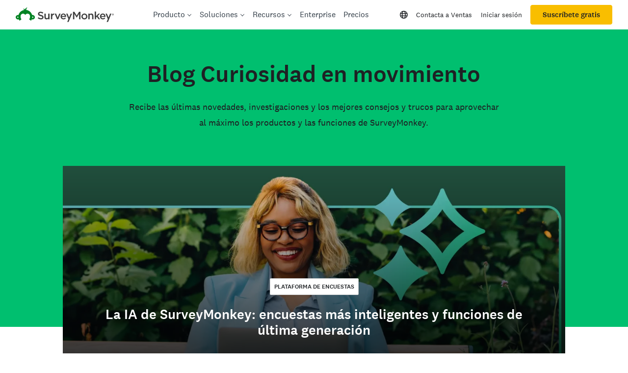

--- FILE ---
content_type: text/html; charset=utf-8
request_url: https://es.surveymonkey.com/curiosity/
body_size: 78808
content:

    <!DOCTYPE html>
    <html lang="es">
        <head>
            <meta charSet="utf-8" />
            <meta name="viewport" content="width=device-width, initial-scale=1" />
            <meta data-rh="true" name="description" content="SurveyMonkey ofrece datos impulsados por personas a las organizaciones de todo el mundo. Desde encuestas sencillas hasta soluciones avanzadas de retroalimentación y paquetes empresariales, los productos de SurveyMonkey se adaptan a cualquier uso y presupuesto."/><meta data-rh="true" name="keywords" content="cuestionario, cuestionarios, custionario, cuestionarois, encuesta en línea gratis, encuestas en línea gratis"/><meta data-rh="true" name="robots" content="index, follow"/><meta data-rh="true" name="twitter:card" content="summary_large_image"/><meta data-rh="true" name="twitter:site" content="@SurveyMonkey"/><meta data-rh="true" name="twitter:title" content="Curiosidad en movimiento | SurveyMonkey"/><meta data-rh="true" name="twitter:image" content="https://prod.smassets.net/assets/content/sm/surveymonkey-blog.png"/><meta data-rh="true" name="twitter:description" content="SurveyMonkey ofrece datos impulsados por personas a las organizaciones de todo el mundo. Desde encuestas sencillas hasta soluciones avanzadas de retroalimentación y paquetes empresariales, los productos de SurveyMonkey se adaptan a cualquier uso y presupuesto."/><meta data-rh="true" property="og:title" content="Curiosidad en movimiento | SurveyMonkey"/><meta data-rh="true" property="og:type" content="website"/><meta data-rh="true" property="og:url" content="https://es.surveymonkey.com/curiosity/"/><meta data-rh="true" property="og:image" content="https://prod.smassets.net/assets/content/sm/surveymonkey-blog.png"/><meta data-rh="true" property="og:description" content="SurveyMonkey ofrece datos impulsados por personas a las organizaciones de todo el mundo. Desde encuestas sencillas hasta soluciones avanzadas de retroalimentación y paquetes empresariales, los productos de SurveyMonkey se adaptan a cualquier uso y presupuesto."/><meta data-rh="true" property="og:site_name" content="SurveyMonkey"/><meta data-rh="true" name="theme-color" content="#00bf6f"/>
            <title data-rh="true">Curiosidad en movimiento | SurveyMonkey</title>
            <link data-rh="true" rel="canonical" href="https://es.surveymonkey.com/curiosity/"/><link data-rh="true" href="https://www.surveymonkey.com/feed/" rel="alternate" title="SurveyMonkey Feed" type="application/rss+xml"/><link data-rh="true" rel="icon" type="image/svg+xml" href="https://prod.smassets.net/assets/static/images/surveymonkey/favicon.svg" color="#00bf6f"/><link data-rh="true" rel="icon" href="https://prod.smassets.net/assets/static/images/surveymonkey/favicon-48.png"/><link data-rh="true" rel="apple-touch-icon" href="https://prod.smassets.net/assets/static/images/surveymonkey/favicon-180.png"/><link data-rh="true" rel="manifest" href="https://prod.smassets.net/assets/static/images/surveymonkey/manifest.webmanifest"/><link data-rh="true" rel="alternate" href="https://de.surveymonkey.com/curiosity/" hreflang="de"/><link data-rh="true" rel="alternate" href="https://es.surveymonkey.com/curiosity/" hreflang="es"/><link data-rh="true" rel="alternate" href="https://fr.surveymonkey.com/curiosity/" hreflang="fr"/><link data-rh="true" rel="alternate" href="https://jp.surveymonkey.com/curiosity/" hreflang="ja"/><link data-rh="true" rel="alternate" href="https://nl.surveymonkey.com/curiosity/" hreflang="nl"/><link data-rh="true" rel="alternate" href="https://pt.surveymonkey.com/curiosity/" hreflang="pt"/><link data-rh="true" rel="alternate" href="https://uk.surveymonkey.com/curiosity/" hreflang="en-GB"/><link data-rh="true" rel="alternate" href="https://www.surveymonkey.com/curiosity/" hreflang="en-US"/><link data-rh="true" rel="alternate" href="https://www.surveymonkey.com/curiosity/" hreflang="x-default"/>
            <script data-rh="true" type="application/ld+json">{"@context":"https://schema.org","@type":"Organization","name":"SurveyMonkey","logo":"https://prod.smassets.net/assets/static/images/surveymonkey/surveymonkey-seo-logo.png","foundingDate":"1999","description":"SurveyMonkey es una plataforma de encuestas y formularios en línea que permite personalizar, analizar y distribuir encuestas fácilmente.","sameAs":["https://es.wikipedia.org/wiki/SurveyMonkey","https://en.wikipedia.org/wiki/SurveyMonkey","https://www.facebook.com/surveymonkey/","https://x.com/surveymonkey","https://www.instagram.com/surveymonkey/","https://www.youtube.com/surveymonkey","https://www.linkedin.com/company/surveymonkey","https://www.wikidata.org/wiki/Q162852"],"alternateName":["surveymonkey","survey monkey","Surveymonkey","Survey Monkey","SVMK, Inc.","Momentive"],"contactPoint":[{"@type":"ContactPoint","url":"https://es.surveymonkey.com/mp/contact-sales/","contactType":"Ventas"},{"@type":"ContactPoint","url":"https://help.surveymonkey.com/es-la/contact/","contactType":"Atención al cliente"}],"@id":"https://es.surveymonkey.com/#organization","url":"https://es.surveymonkey.com/"}</script>
            <link rel="stylesheet" href="https://prod.smassets.net/assets/website/2.343.1/shared.css" />
            <link rel="stylesheet" href="https://prod.smassets.net/assets/website/2.343.1/curiosity.css" />
            <link rel="stylesheet" href="https://prod.smassets.net/assets/website/2.343.1/wds-base-styles.css" />
            <link rel="stylesheet" href="https://prod.smassets.net/assets/website/2.343.1/vendors-wds-icons.css" />
            <link rel="stylesheet" href="https://prod.smassets.net/assets/website/2.343.1/vendors-wds-layout-utilities.css" />
            <link rel="stylesheet" href="https://prod.smassets.net/assets/website/2.343.1/vendors-wds-motion.css" />
            <link rel="stylesheet" href="https://prod.smassets.net/assets/website/2.343.1/vendors-wds-button.css" />
            <link rel="stylesheet" href="https://prod.smassets.net/assets/website/2.343.1/vendors-wds-modal.css" />
            <link rel="stylesheet" href="https://prod.smassets.net/assets/website/2.343.1/vendors-wds-list.css" />
            <link rel="stylesheet" href="https://prod.smassets.net/assets/website/2.343.1/vendors-wds.css" />
            <style type="text/css" id="ssr-global-styles">@font-face { src: url(https://prod.smassets.net/assets/static/fonts/national2/light.woff) format('woff'); font-family: 'National 2'; font-weight: 300; font-display: swap; src: url(https://prod.smassets.net/assets/static/fonts/national2/light.woff2) format('woff2');}@font-face { src: url(https://prod.smassets.net/assets/static/fonts/national2/regular.woff) format('woff'); font-family: 'National 2'; font-weight: 400; font-display: swap; src: url(https://prod.smassets.net/assets/static/fonts/national2/regular.woff2) format('woff2');}@font-face { src: url(https://prod.smassets.net/assets/static/fonts/national2/medium.woff) format('woff'); font-family: 'National 2'; font-weight: 500; font-display: swap; src: url(https://prod.smassets.net/assets/static/fonts/national2/medium.woff2) format('woff2');}html { scroll-behavior: smooth;}* { box-sizing: border-box;}blockquote, figure { margin: 0;}body { color: #1E2124; margin: 0; padding: 0; overflow: -moz-scrollbars-none; font-size: 16px; font-family: 'National 2', 'Helvetica Neue', Helvetica, Arial, 'Hiragino Sans', 'Hiragino Kaku Gothic Pro', '游ゴシック', '游ゴシック体', YuGothic, 'Yu Gothic', 'ＭＳ ゴシック', 'MS Gothic', sans-serif; -webkit-font-smoothing: antialiased;}div[class*="sm-"] h1, div[class*="sm-"] h2, div[class*="sm-"] h3, div[class*="sm-"] h4, div[class*="sm-"] h5, div[class*="sm-"] h6 { margin: 0; font-family: 'National 2', 'Helvetica Neue', Helvetica, Arial, 'Hiragino Sans', 'Hiragino Kaku Gothic Pro', '游ゴシック', '游ゴシック体', YuGothic, 'Yu Gothic', 'ＭＳ ゴシック', 'MS Gothic', sans-serif; font-weight: 500;}div[class*="sm-"] li, p[class*="sm-"] { font-family: 'National 2', 'Helvetica Neue', Helvetica, Arial, 'Hiragino Sans', 'Hiragino Kaku Gothic Pro', '游ゴシック', '游ゴシック体', YuGothic, 'Yu Gothic', 'ＭＳ ゴシック', 'MS Gothic', sans-serif;}img { max-width: 100%;}:target { scroll-margin-top: 62px;}@media only screen and (min-width: 992px) { :target { scroll-margin-top: 84px; }}ol, ul { margin-top: 0; margin-bottom: 0;}.noneMarginBottom { margin-bottom: 0;}.xsMarginBottom { margin-bottom: 8px;}@media only screen and (min-width: 768px) { .xsMarginBottom { margin-bottom: 8px; }}@media only screen and (min-width: 992px) { .xsMarginBottom { margin-bottom: 8px; }}.smMarginBottom { margin-bottom: 16px;}@media only screen and (min-width: 768px) { .smMarginBottom { margin-bottom: 16px; }}@media only screen and (min-width: 992px) { .smMarginBottom { margin-bottom: 16px; }}.mdMarginBottom { margin-bottom: 16px;}@media only screen and (min-width: 768px) { .mdMarginBottom { margin-bottom: 24px; }}@media only screen and (min-width: 992px) { .mdMarginBottom { margin-bottom: 32px; }}.lgMarginBottom { margin-bottom: 32px;}@media only screen and (min-width: 768px) { .lgMarginBottom { margin-bottom: 48px; }}@media only screen and (min-width: 992px) { .lgMarginBottom { margin-bottom: 64px; }}.xlMarginBottom { margin-bottom: 32px;}@media only screen and (min-width: 768px) { .xlMarginBottom { margin-bottom: 64px; }}@media only screen and (min-width: 992px) { .xlMarginBottom { margin-bottom: 96px; }}.jbMarginBottom { margin-bottom: 64px;}@media only screen and (min-width: 768px) { .jbMarginBottom { margin-bottom: 96px; }}@media only screen and (min-width: 992px) { .jbMarginBottom { margin-bottom: 128px; }}.noneMarginTop { margin-top: 0;}.xsMarginTop { margin-top: 8px;}@media only screen and (min-width: 768px) { .xsMarginTop { margin-top: 8px; }}@media only screen and (min-width: 992px) { .xsMarginTop { margin-top: 8px; }}.smMarginTop { margin-top: 16px;}@media only screen and (min-width: 768px) { .smMarginTop { margin-top: 16px; }}@media only screen and (min-width: 992px) { .smMarginTop { margin-top: 16px; }}.mdMarginTop { margin-top: 16px;}@media only screen and (min-width: 768px) { .mdMarginTop { margin-top: 24px; }}@media only screen and (min-width: 992px) { .mdMarginTop { margin-top: 32px; }}.lgMarginTop { margin-top: 32px;}@media only screen and (min-width: 768px) { .lgMarginTop { margin-top: 48px; }}@media only screen and (min-width: 992px) { .lgMarginTop { margin-top: 64px; }}.xlMarginTop { margin-top: 32px;}@media only screen and (min-width: 768px) { .xlMarginTop { margin-top: 64px; }}@media only screen and (min-width: 992px) { .xlMarginTop { margin-top: 96px; }}.jbMarginTop { margin-top: 64px;}@media only screen and (min-width: 768px) { .jbMarginTop { margin-top: 96px; }}@media only screen and (min-width: 992px) { .jbMarginTop { margin-top: 128px; }}.nonePaddingBottom { padding-bottom: 0;}.xsPaddingBottom { padding-bottom: 8px;}@media only screen and (min-width: 768px) { .xsPaddingBottom { padding-bottom: 8px; }}@media only screen and (min-width: 992px) { .xsPaddingBottom { padding-bottom: 8px; }}.smPaddingBottom { padding-bottom: 16px;}@media only screen and (min-width: 768px) { .smPaddingBottom { padding-bottom: 16px; }}@media only screen and (min-width: 992px) { .smPaddingBottom { padding-bottom: 16px; }}.mdPaddingBottom { padding-bottom: 16px;}@media only screen and (min-width: 768px) { .mdPaddingBottom { padding-bottom: 24px; }}@media only screen and (min-width: 992px) { .mdPaddingBottom { padding-bottom: 32px; }}.lgPaddingBottom { padding-bottom: 32px;}@media only screen and (min-width: 768px) { .lgPaddingBottom { padding-bottom: 48px; }}@media only screen and (min-width: 992px) { .lgPaddingBottom { padding-bottom: 64px; }}.xlPaddingBottom { padding-bottom: 32px;}@media only screen and (min-width: 768px) { .xlPaddingBottom { padding-bottom: 64px; }}@media only screen and (min-width: 992px) { .xlPaddingBottom { padding-bottom: 96px; }}.jbPaddingBottom { padding-bottom: 64px;}@media only screen and (min-width: 768px) { .jbPaddingBottom { padding-bottom: 96px; }}@media only screen and (min-width: 992px) { .jbPaddingBottom { padding-bottom: 128px; }}.nonePaddingTop { padding-top: 0;}.xsPaddingTop { padding-top: 8px;}@media only screen and (min-width: 768px) { .xsPaddingTop { padding-top: 8px; }}@media only screen and (min-width: 992px) { .xsPaddingTop { padding-top: 8px; }}.smPaddingTop { padding-top: 16px;}@media only screen and (min-width: 768px) { .smPaddingTop { padding-top: 16px; }}@media only screen and (min-width: 992px) { .smPaddingTop { padding-top: 16px; }}.mdPaddingTop { padding-top: 16px;}@media only screen and (min-width: 768px) { .mdPaddingTop { padding-top: 24px; }}@media only screen and (min-width: 992px) { .mdPaddingTop { padding-top: 32px; }}.lgPaddingTop { padding-top: 32px;}@media only screen and (min-width: 768px) { .lgPaddingTop { padding-top: 48px; }}@media only screen and (min-width: 992px) { .lgPaddingTop { padding-top: 64px; }}.xlPaddingTop { padding-top: 32px;}@media only screen and (min-width: 768px) { .xlPaddingTop { padding-top: 64px; }}@media only screen and (min-width: 992px) { .xlPaddingTop { padding-top: 96px; }}.jbPaddingTop { padding-top: 64px;}@media only screen and (min-width: 768px) { .jbPaddingTop { padding-top: 96px; }}@media only screen and (min-width: 992px) { .jbPaddingTop { padding-top: 128px; }}.xsGap { margin-right: 8px;}.smGap { margin-right: 16px;}.mdGap { margin-right: 32px;}.lgGap { margin-right: 64px;}.xlGap { margin-right: 96px;}.jbGap { margin-right: 128px;}</style>
            <style type="text/css" id="ssr-page-styles">.sm-mdsGridPlusContainer-0-2-148 { width: 100%; margin: 0; display: flex; padding: 0; box-sizing: border-box; list-style: none; margin-left: auto; margin-right: auto; flex-direction: column;}@media (min-width: 0px) { .sm-mdsGridPlusContainer-0-2-148 { max-width: none; }}@media (min-width: 576px) { .sm-mdsGridPlusContainer-0-2-148 { }}@media (min-width: 768px) { .sm-mdsGridPlusContainer-0-2-148 { }}@media (min-width: 992px) { .sm-mdsGridPlusContainer-0-2-148 { }}@media (min-width: 1200px) { .sm-mdsGridPlusContainer-0-2-148 { }} .sm-mdsGridPlus-0-2-149 { display: flex; flex-wrap: wrap; box-sizing: border-box; flex-direction: row; }@media (min-width: 0px) { .sm-mdsGridPlus-0-2-149 { }}@media (min-width: 576px) { .sm-mdsGridPlus-0-2-149 { }}@media (min-width: 768px) { .sm-mdsGridPlus-0-2-149 { }}@media (min-width: 992px) { .sm-mdsGridPlus-0-2-149 { }}@media (min-width: 1200px) { .sm-mdsGridPlus-0-2-149 { }} .sm-mdsGridPlusContainer-d5-0-2-150 { }@media (min-width: 0px) { .sm-mdsGridPlusContainer-d5-0-2-150 { padding-left: 16px; padding-right: 16px; }}@media (min-width: 576px) { .sm-mdsGridPlusContainer-d5-0-2-150 { padding-left: 32px; padding-right: 32px; }}@media (min-width: 768px) { .sm-mdsGridPlusContainer-d5-0-2-150 { padding-left: 32px; padding-right: 32px; }}@media (min-width: 992px) { .sm-mdsGridPlusContainer-d5-0-2-150 { padding-left: 32px; padding-right: 32px; }}@media (min-width: 1200px) { .sm-mdsGridPlusContainer-d5-0-2-150 { max-width: 1400px; padding-left: 32px; padding-right: 32px; }} .sm-mdsGridPlus-d11-0-2-151 { }@media (min-width: 0px) { .sm-mdsGridPlus-d11-0-2-151 { margin-left: -8px; margin-right: -8px; }}@media (min-width: 576px) { .sm-mdsGridPlus-d11-0-2-151 { margin-left: -12px; margin-right: -12px; }}@media (min-width: 768px) { .sm-mdsGridPlus-d11-0-2-151 { margin-left: -12px; margin-right: -12px; }}@media (min-width: 992px) { .sm-mdsGridPlus-d11-0-2-151 { margin-left: -12px; margin-right: -12px; }}@media (min-width: 1200px) { .sm-mdsGridPlus-d11-0-2-151 { margin-left: -12px; margin-right: -12px; }} .sm-addFlex-0-2-146 { } .sm-addFlex-d0-0-2-147 { } .sm-mdsGridPlusItem-0-2-154 { flex-grow: 1; max-width: 100%; box-sizing: border-box; flex-basis: 0; }@media (min-width: 0px) { .sm-mdsGridPlusItem-0-2-154 { }}@media (min-width: 576px) { .sm-mdsGridPlusItem-0-2-154 { }}@media (min-width: 768px) { .sm-mdsGridPlusItem-0-2-154 { }}@media (min-width: 992px) { .sm-mdsGridPlusItem-0-2-154 { }}@media (min-width: 1200px) { .sm-mdsGridPlusItem-0-2-154 { }} .sm-mdsGridPlusItem-d0-0-2-155 { }@media (min-width: 0px) { .sm-mdsGridPlusItem-d0-0-2-155 { padding-left: 8px; padding-right: 8px; }}@media (min-width: 576px) { .sm-mdsGridPlusItem-d0-0-2-155 { flex: 0 0 8.333333333333332%; max-width: 8.333333333333332%; padding-left: 12px; padding-right: 12px; }}@media (min-width: 768px) { .sm-mdsGridPlusItem-d0-0-2-155 { padding-left: 12px; padding-right: 12px; }}@media (min-width: 992px) { .sm-mdsGridPlusItem-d0-0-2-155 { padding-left: 12px; padding-right: 12px; }}@media (min-width: 1200px) { .sm-mdsGridPlusItem-d0-0-2-155 { flex: 0 0 16.666666666666664%; max-width: 16.666666666666664%; padding-left: 12px; padding-right: 12px; }} .sm-mdsGridPlusItem-d6-0-2-157 { }@media (min-width: 0px) { .sm-mdsGridPlusItem-d6-0-2-157 { flex: 0 0 100%; max-width: 100%; padding-left: 8px; padding-right: 8px; }}@media (min-width: 576px) { .sm-mdsGridPlusItem-d6-0-2-157 { flex: 0 0 83.33333333333334%; max-width: 83.33333333333334%; padding-left: 12px; padding-right: 12px; }}@media (min-width: 768px) { .sm-mdsGridPlusItem-d6-0-2-157 { padding-left: 12px; padding-right: 12px; }}@media (min-width: 992px) { .sm-mdsGridPlusItem-d6-0-2-157 { padding-left: 12px; padding-right: 12px; }}@media (min-width: 1200px) { .sm-mdsGridPlusItem-d6-0-2-157 { flex: 0 0 66.66666666666666%; max-width: 66.66666666666666%; padding-left: 12px; padding-right: 12px; }} .sm-addFlex-0-2-152 { } .sm-addFlex-d0-0-2-153 { } .sm-addFlex-d1-0-2-156 { display: flex; flex-direction: column; justify-content: center; } .sm-linkButton-0-2-86 { } .sm-linkButton-d0-0-2-87 { color: #73747A !important; border: 1px solid transparent; cursor: pointer; height: 30px; display: inline-flex; padding: 0 12px; position: relative; font-size: 13px; box-shadow: none; transition: color 0.4s, border-color 0.4s, background-color 0.4s; align-items: center; font-family: 'National 2', 'Helvetica Neue', Helvetica, Arial, 'Hiragino Sans', 'Hiragino Kaku Gothic Pro', '游ゴシック', '游ゴシック体', YuGothic, 'Yu Gothic', 'ＭＳ ゴシック', 'MS Gothic', sans-serif; font-weight: 500; border-color: #73747A; border-radius: 4px; justify-content: center; text-decoration: none !important; background-color: rgba(0, 0, 0, 0); } .sm-linkButton-d0-0-2-87[disabled] { opacity: 0.4; pointer-events: none; } .sm-linkButton-d0-0-2-87:hover, .sm-linkButton-d0-0-2-87:focus { transition: none; text-decoration: none; background-color: rgba(0, 0, 0, .12); } .sm-linkButton-d0-0-2-87:active { outline: none; transition: none; border-color: #73747A; } .sm-linkButton-d1-0-2-101 { color: #1E2124 !important; border: 1px solid transparent; cursor: pointer; height: 40px; display: inline-flex; padding: 0 24px; position: relative; font-size: 15px; box-shadow: none; transition: color 0.4s, border-color 0.4s, background-color 0.4s; align-items: center; font-family: 'National 2', 'Helvetica Neue', Helvetica, Arial, 'Hiragino Sans', 'Hiragino Kaku Gothic Pro', '游ゴシック', '游ゴシック体', YuGothic, 'Yu Gothic', 'ＭＳ ゴシック', 'MS Gothic', sans-serif; font-weight: 500; border-color: #F9BE00; border-radius: 4px; justify-content: center; text-decoration: none !important; background-color: #F9BE00; } .sm-linkButton-d1-0-2-101[disabled] { opacity: 0.4; pointer-events: none; } .sm-linkButton-d1-0-2-101:hover, .sm-linkButton-d1-0-2-101:focus { transition: none; border-color: #ffc713; text-decoration: none; background-color: #ffc713; } .sm-linkButton-d1-0-2-101:active { outline: none; transition: none; border-color: #F9BE00; background-color: #F9BE00; } .sm-linkButton-d2-0-2-126 { color: #73747A !important; border: 1px solid transparent; cursor: pointer; height: 30px; display: inline-flex; padding: 0 12px; position: relative; font-size: 13px; box-shadow: none; transition: color 0.4s, border-color 0.4s, background-color 0.4s; align-items: center; font-family: 'National 2', 'Helvetica Neue', Helvetica, Arial, 'Hiragino Sans', 'Hiragino Kaku Gothic Pro', '游ゴシック', '游ゴシック体', YuGothic, 'Yu Gothic', 'ＭＳ ゴシック', 'MS Gothic', sans-serif; font-weight: 500; border-color: #73747A; border-radius: 4px; justify-content: center; text-decoration: none !important; background-color: rgba(0, 0, 0, 0); } .sm-linkButton-d2-0-2-126[disabled] { opacity: 0.4; pointer-events: none; } .sm-linkButton-d2-0-2-126:hover, .sm-linkButton-d2-0-2-126:focus { transition: none; text-decoration: none; background-color: rgba(0, 0, 0, .12); } .sm-linkButton-d2-0-2-126:active { outline: none; transition: none; border-color: #73747A; } .sm-heading-0-2-158 { } .sm-headingGradient-0-2-159 { } .sm-headingSize-0-2-160 { } .sm-headingWithLink-0-2-161 { } .sm-headingWithLink-0-2-161 a { color: #007FAA; text-decoration: none; text-decoration-color: #007FAA; } .sm-headingWithLink-0-2-161 a:hover { text-decoration: underline; } .sm-heading-d0-0-2-162 { color: #1E2124; text-align: center; } .sm-headingGradient-d1-0-2-163 { color: transparent; background-clip: text; background-image: none; } .sm-headingSize-d2-0-2-164 { } .sm-headingSize-d2-0-2-164 h1 { font-size: 32px; font-weight: 500; line-height: 40px; letter-spacing: normal; }@media only screen and (min-width: 768px) { .sm-headingSize-d2-0-2-164 h1 { font-size: 38px; font-weight: 500; line-height: 42px; letter-spacing: normal; }}@media only screen and (min-width: 992px) { .sm-headingSize-d2-0-2-164 h1 { font-size: 48px; font-weight: 500; line-height: 54px; letter-spacing: normal; }} .sm-heading-d3-0-2-180 { color: #1E2124; text-align: left; } .sm-headingGradient-d4-0-2-181 { color: transparent; background-clip: text; background-image: none; } .sm-headingSize-d5-0-2-182 { } .sm-headingSize-d5-0-2-182 h4 { font-size: 24px; font-weight: 500; line-height: 32px; letter-spacing: normal; }@media only screen and (min-width: 768px) { .sm-headingSize-d5-0-2-182 h4 { font-size: 26px; font-weight: 500; line-height: 36px; letter-spacing: normal; }}@media only screen and (min-width: 992px) { .sm-headingSize-d5-0-2-182 h4 { font-size: 36px; font-weight: 500; line-height: 46px; letter-spacing: normal; }} .sm-responsiveTypography-0-2-55 { }@media only screen and (min-width: 768px) { .sm-responsiveTypography-0-2-55 { }}@media only screen and (min-width: 992px) { .sm-responsiveTypography-0-2-55 { }} .sm-responsiveTypography-d0-0-2-56 { font-size: 16px; font-weight: 400; letter-spacing: normal; line-height: 28px; }@media only screen and (min-width: 768px) { .sm-responsiveTypography-d0-0-2-56 { font-size: 16px; font-weight: 400; letter-spacing: normal; line-height: 28px; }}@media only screen and (min-width: 992px) { .sm-responsiveTypography-d0-0-2-56 { font-size: 18px; font-weight: 400; letter-spacing: normal; line-height: 32px; }} .sm-responsiveTypography-d3-0-2-58 { font-size: 16px; font-weight: 400; letter-spacing: normal; line-height: 28px; }@media only screen and (min-width: 768px) { .sm-responsiveTypography-d3-0-2-58 { font-size: 16px; font-weight: 400; letter-spacing: normal; line-height: 28px; }}@media only screen and (min-width: 992px) { .sm-responsiveTypography-d3-0-2-58 { font-size: 18px; font-weight: 400; letter-spacing: normal; line-height: 32px; }} .sm-responsiveTypography-d6-0-2-98 { font-size: 16px; font-weight: 400; letter-spacing: normal; line-height: 28px; }@media only screen and (min-width: 768px) { .sm-responsiveTypography-d6-0-2-98 { font-size: 16px; font-weight: 400; letter-spacing: normal; line-height: 28px; }}@media only screen and (min-width: 992px) { .sm-responsiveTypography-d6-0-2-98 { font-size: 18px; font-weight: 400; letter-spacing: normal; line-height: 32px; }} .sm-responsiveTypography-d9-0-2-100 { font-size: 16px; font-weight: 400; letter-spacing: normal; line-height: 28px; }@media only screen and (min-width: 768px) { .sm-responsiveTypography-d9-0-2-100 { font-size: 16px; font-weight: 400; letter-spacing: normal; line-height: 28px; }}@media only screen and (min-width: 992px) { .sm-responsiveTypography-d9-0-2-100 { font-size: 18px; font-weight: 400; letter-spacing: normal; line-height: 32px; }} .sm-responsiveTypography-d12-0-2-128 { font-size: 16px; font-weight: 400; letter-spacing: normal; line-height: 28px; }@media only screen and (min-width: 768px) { .sm-responsiveTypography-d12-0-2-128 { font-size: 16px; font-weight: 400; letter-spacing: normal; line-height: 28px; }}@media only screen and (min-width: 992px) { .sm-responsiveTypography-d12-0-2-128 { font-size: 18px; font-weight: 400; letter-spacing: normal; line-height: 32px; }} .sm-responsiveTypography-d15-0-2-130 { font-size: 16px; font-weight: 400; letter-spacing: normal; line-height: 28px; }@media only screen and (min-width: 768px) { .sm-responsiveTypography-d15-0-2-130 { font-size: 16px; font-weight: 400; letter-spacing: normal; line-height: 28px; }}@media only screen and (min-width: 992px) { .sm-responsiveTypography-d15-0-2-130 { font-size: 18px; font-weight: 400; letter-spacing: normal; line-height: 32px; }} .sm-responsiveTypography-d18-0-2-132 { font-size: 16px; font-weight: 400; letter-spacing: normal; line-height: 28px; }@media only screen and (min-width: 768px) { .sm-responsiveTypography-d18-0-2-132 { font-size: 16px; font-weight: 400; letter-spacing: normal; line-height: 28px; }}@media only screen and (min-width: 992px) { .sm-responsiveTypography-d18-0-2-132 { font-size: 18px; font-weight: 400; letter-spacing: normal; line-height: 32px; }} .sm-responsiveTypography-d21-0-2-134 { font-size: 16px; font-weight: 400; letter-spacing: normal; line-height: 28px; }@media only screen and (min-width: 768px) { .sm-responsiveTypography-d21-0-2-134 { font-size: 16px; font-weight: 400; letter-spacing: normal; line-height: 28px; }}@media only screen and (min-width: 992px) { .sm-responsiveTypography-d21-0-2-134 { font-size: 18px; font-weight: 400; letter-spacing: normal; line-height: 32px; }} .sm-responsiveTypography-d24-0-2-173 { font-size: 16px; font-weight: 400; letter-spacing: normal; line-height: 28px; }@media only screen and (min-width: 768px) { .sm-responsiveTypography-d24-0-2-173 { font-size: 16px; font-weight: 400; letter-spacing: normal; line-height: 28px; }}@media only screen and (min-width: 992px) { .sm-responsiveTypography-d24-0-2-173 { font-size: 18px; font-weight: 400; letter-spacing: normal; line-height: 32px; }} .sm-responsiveTypography-d27-0-2-187 { font-size: 16px; font-weight: 500; letter-spacing: normal; line-height: 20px; }@media only screen and (min-width: 768px) { .sm-responsiveTypography-d27-0-2-187 { font-size: 16px; font-weight: 500; letter-spacing: normal; line-height: 20px; }}@media only screen and (min-width: 992px) { .sm-responsiveTypography-d27-0-2-187 { font-size: 16px; font-weight: 500; letter-spacing: normal; line-height: 20px; }} .sm-responsiveTypography-d30-0-2-192 { font-size: 16px; font-weight: 500; letter-spacing: normal; line-height: 20px; }@media only screen and (min-width: 768px) { .sm-responsiveTypography-d30-0-2-192 { font-size: 16px; font-weight: 500; letter-spacing: normal; line-height: 20px; }}@media only screen and (min-width: 992px) { .sm-responsiveTypography-d30-0-2-192 { font-size: 16px; font-weight: 500; letter-spacing: normal; line-height: 20px; }} .sm-responsiveTypography-d33-0-2-197 { font-size: 16px; font-weight: 500; letter-spacing: normal; line-height: 20px; }@media only screen and (min-width: 768px) { .sm-responsiveTypography-d33-0-2-197 { font-size: 16px; font-weight: 500; letter-spacing: normal; line-height: 20px; }}@media only screen and (min-width: 992px) { .sm-responsiveTypography-d33-0-2-197 { font-size: 16px; font-weight: 500; letter-spacing: normal; line-height: 20px; }} .sm-responsiveTypography-d36-0-2-202 { font-size: 16px; font-weight: 500; letter-spacing: normal; line-height: 20px; }@media only screen and (min-width: 768px) { .sm-responsiveTypography-d36-0-2-202 { font-size: 16px; font-weight: 500; letter-spacing: normal; line-height: 20px; }}@media only screen and (min-width: 992px) { .sm-responsiveTypography-d36-0-2-202 { font-size: 16px; font-weight: 500; letter-spacing: normal; line-height: 20px; }} .sm-background-0-2-165 { }@media only screen and (min-width: 768px) { .sm-background-0-2-165 { }}@media only screen and (min-width: 1200px) { .sm-background-0-2-165 { }} .sm-dropCap-0-2-166 { } .sm-paragraph-0-2-167 { } .sm-linkColor-0-2-168 { } .sm-background-d0-0-2-169 { background-color: ; padding: ; }@media only screen and (min-width: 768px) { .sm-background-d0-0-2-169 { padding: ; }}@media only screen and (min-width: 1200px) { .sm-background-d0-0-2-169 { padding: ; }} .sm-dropCap-d3-0-2-170 { } .sm-paragraph-d4-0-2-171 { color: #1E2124; margin: 0; text-align: center; } .sm-paragraph-d4-0-2-171 a { color: #007FAA; text-decoration: none; text-decoration-color: #007FAA; } .sm-paragraph-d4-0-2-171 a:hover { text-decoration: underline; } .sm-linkColor-d5-0-2-172 { } .sm-background-d6-0-2-183 { background-color: ; padding: ; }@media only screen and (min-width: 768px) { .sm-background-d6-0-2-183 { padding: ; }}@media only screen and (min-width: 1200px) { .sm-background-d6-0-2-183 { padding: ; }} .sm-dropCap-d9-0-2-184 { } .sm-paragraph-d10-0-2-185 { margin: 8px 0; text-align: left; } .sm-paragraph-d10-0-2-185 a { color: #007FAA; text-decoration: none; text-decoration-color: #007FAA; } .sm-paragraph-d10-0-2-185 a:hover { text-decoration: underline; } .sm-linkColor-d11-0-2-186 { } .sm-background-d12-0-2-188 { background-color: ; padding: ; }@media only screen and (min-width: 768px) { .sm-background-d12-0-2-188 { padding: ; }}@media only screen and (min-width: 1200px) { .sm-background-d12-0-2-188 { padding: ; }} .sm-dropCap-d15-0-2-189 { } .sm-paragraph-d16-0-2-190 { margin: 8px 0; text-align: left; } .sm-paragraph-d16-0-2-190 a { color: #007FAA; text-decoration: none; text-decoration-color: #007FAA; } .sm-paragraph-d16-0-2-190 a:hover { text-decoration: underline; } .sm-linkColor-d17-0-2-191 { } .sm-background-d18-0-2-193 { background-color: ; padding: ; }@media only screen and (min-width: 768px) { .sm-background-d18-0-2-193 { padding: ; }}@media only screen and (min-width: 1200px) { .sm-background-d18-0-2-193 { padding: ; }} .sm-dropCap-d21-0-2-194 { } .sm-paragraph-d22-0-2-195 { margin: 8px 0; text-align: left; } .sm-paragraph-d22-0-2-195 a { color: #007FAA; text-decoration: none; text-decoration-color: #007FAA; } .sm-paragraph-d22-0-2-195 a:hover { text-decoration: underline; } .sm-linkColor-d23-0-2-196 { } .sm-background-d24-0-2-198 { background-color: ; padding: ; }@media only screen and (min-width: 768px) { .sm-background-d24-0-2-198 { padding: ; }}@media only screen and (min-width: 1200px) { .sm-background-d24-0-2-198 { padding: ; }} .sm-dropCap-d27-0-2-199 { } .sm-paragraph-d28-0-2-200 { margin: 8px 0; text-align: left; } .sm-paragraph-d28-0-2-200 a { color: #007FAA; text-decoration: none; text-decoration-color: #007FAA; } .sm-paragraph-d28-0-2-200 a:hover { text-decoration: underline; } .sm-linkColor-d29-0-2-201 { } .sm-smLinkHover-0-2-53 { } .sm-smLinkHover-d0-0-2-54 { color: inherit; text-decoration: none; } .sm-smLinkHover-d0-0-2-54:hover, .sm-smLinkHover-d0-0-2-54:focus { color: #1E2124; cursor: pointer; text-decoration: none; text-decoration-color: #1E2124; } .sm-smLinkHover-d1-0-2-57 { color: inherit; text-decoration: none; } .sm-smLinkHover-d1-0-2-57:hover, .sm-smLinkHover-d1-0-2-57:focus { color: #1E2124; cursor: pointer; text-decoration: none; text-decoration-color: #1E2124; } .sm-smLinkHover-d2-0-2-97 { color: inherit; text-decoration: none; } .sm-smLinkHover-d2-0-2-97:hover, .sm-smLinkHover-d2-0-2-97:focus { color: #00BF6F; cursor: pointer; text-decoration: none; } .sm-smLinkHover-d3-0-2-99 { color: inherit; text-decoration: none; } .sm-smLinkHover-d3-0-2-99:hover, .sm-smLinkHover-d3-0-2-99:focus { color: #00BF6F; cursor: pointer; text-decoration: none; } .sm-smLinkHover-d4-0-2-127 { color: inherit; text-decoration: none; } .sm-smLinkHover-d4-0-2-127:hover, .sm-smLinkHover-d4-0-2-127:focus { color: #1E2124; cursor: pointer; text-decoration: none; text-decoration-color: #1E2124; } .sm-smLinkHover-d5-0-2-129 { color: inherit; text-decoration: none; } .sm-smLinkHover-d5-0-2-129:hover, .sm-smLinkHover-d5-0-2-129:focus { color: #1E2124; cursor: pointer; text-decoration: none; text-decoration-color: #1E2124; } .sm-smLinkHover-d6-0-2-131 { color: inherit; text-decoration: none; } .sm-smLinkHover-d6-0-2-131:hover, .sm-smLinkHover-d6-0-2-131:focus { color: #00BF6F; cursor: pointer; text-decoration: none; } .sm-smLinkHover-d7-0-2-133 { color: inherit; text-decoration: none; } .sm-smLinkHover-d7-0-2-133:hover, .sm-smLinkHover-d7-0-2-133:focus { color: #00BF6F; cursor: pointer; text-decoration: none; } .sm-addFlex-0-2-144 { } .sm-addFlex-d0-0-2-145 { display: flex; align-items: center; flex-direction: column; justify-content: flex-end; } .sm-desktopOnly-0-2-1 { display: none; }@media only screen and (min-width: 1200px) { .sm-desktopOnly-0-2-1 { display: flex; }} .sm-mobileOnly-0-2-2 { display: flex; }@media only screen and (min-width: 1200px) { .sm-mobileOnly-0-2-2 { display: none; }} .sm-tabletOnly-0-2-3 { display: none !important; }@media only screen and (min-width: 768px) { .sm-tabletOnly-0-2-3 { display: flex !important; }} .sm-lavalampNavigation-0-2-4 { left: var(--lavalamp-left, 0px); width: var(--lavalamp-width, 0px); bottom: 12px; height: 2px; content: ""; position: absolute; transition: .4s left cubic-bezier(1,-0.03,.12,1.01), .4s width cubic-bezier(1,-0.03,.12,1.01); background-color: #00BF6F; }@media (prefers-reduced-motion: reduce) { .sm-lavalampNavigation-0-2-4 { transition: none; }} .sm-lavalampNavigationFirstClick-0-2-5 { transition: .4s width cubic-bezier(1,-0.03,.12,1.01); } .sm-mobilePadding-0-2-6 { padding-right: 8px; }@media only screen and (min-width: 1200px) { .sm-mobilePadding-0-2-6 { padding-right: 0; }} .sm-scrollShadowClass-0-2-7 { box-shadow: 0 8px 8px -4px rgba(0,0,0,0.14); } .sm-globalNavHeaderClass-0-2-8 { top: 0; height: 60px; z-index: 999; position: sticky; background-color: #FFFFFF; } .sm-globalNavHeaderWithBannerClass-0-2-9 { top: 60px; height: 60px; z-index: 999; position: sticky; background-color: #FFFFFF; } .sm-maxWidthHelperClass-0-2-10 { margin: 0 auto; max-width: 1400px; } .sm-list-0-2-11 { margin: 0; padding: 0; list-style-type: none; } .sm-iconClassHovered-0-2-88:hover svg { color: #00BF6F; } .sm-iconClassMobileHovered-0-2-89:hover svg { color: #FFFFFF; } .sm-iconClassDefault-0-2-90 svg { color: #1E2124; } .sm-iconClassDefaultMobile-0-2-91 svg { color: #FFFFFF; } .sm-navCTAClass-0-2-92 { border: 1px solid transparent; padding: 0; font-size: 14px; font-weight: 400; white-space: nowrap; } .sm-navCTAClassMobile-0-2-93.sm-navCTAClassMobile-0-2-93 { color: #FFFFFF; } .sm-menuTriggerClass-0-2-94 { cursor: pointer; } .sm-fullWidth-0-2-95 { width: 100%; } .sm-rightTextAlign-0-2-96 { text-align: right; } .sm-mobileLogo-0-2-17 { width: 40px; display: flex; }@media only screen and (min-width: 576px) { .sm-mobileLogo-0-2-17 { display: none; }} .sm-desktopLogo-0-2-18 { width: 200px; display: none; }@media only screen and (min-width: 576px) { .sm-desktopLogo-0-2-18 { display: flex; }} .wrenchLogo-0-2-19 { box-sizing: border-box; } .wrenchLogo-0-2-19 > svg { width: 100%; height: auto; } .wrenchLogo-d0-0-2-20 { } .wrenchLogo-d1-0-2-25 { } .sm-svgContainer-0-2-21 { width: 100%; cursor: pointer; height: 100%; background-color: transparent; }@keyframes sm-keyframes-bounceMonkey-0-2-22 { 0% { transform: translate(100px, 20px); } 20% { transform: translate(100px, 23px); } 40% { transform: translate(100px, 18px); } 60% { transform: translate(100px, 22px); } 75% { transform: translate(100px, 20px); } 100% { transform: translate(100px, 20px); }} .sm-monkeyGroup-0-2-23 { transform: translate(100px, 20px); } .sm-monkeyAnimating-0-2-24 { animation: sm-keyframes-bounceMonkey-0-2-22 833ms cubic-bezier(0.651, 0, 0.305, 1) forwards; }@media (prefers-reduced-motion: reduce) { .sm-monkeyAnimating-0-2-24 { animation: none; }} .sm-listItem-0-2-26 { display: block; }@keyframes sm-keyframes-fadeInInstant-0-2-59 { 0% { opacity: 0; } 100% { opacity: 1; }}@keyframes sm-keyframes-fadeInDelayed-0-2-60 { 0% { opacity: 0; } 50% { opacity: 0; } 100% { opacity: 1; }}@keyframes sm-keyframes-fadeOut-0-2-61 { 0% { opacity: 1; } 100% { opacity: 0; }} .sm-drawerBase-0-2-62 { top: 60px; left: var(--drawer-side-spacing); right: var(--drawer-side-spacing); padding: 0 var(--drawer-min-side-spacing); z-index: 100; overflow: hidden; position: absolute; background-color: transparent; --drawer-side-spacing: max(0px, var(--drawer-side-spacing-calculation)); --drawer-min-side-spacing: 32px; border-bottom-left-radius: 24px; border-bottom-right-radius: 24px; --drawer-side-spacing-calculation: calc((100vw - 1400px) / 2); } .sm-drawerHidden-0-2-63 { display: none; } .sm-drawerContent-0-2-64 { overflow: hidden; } .sm-menuContainer-0-2-65 { height: var(--active-menu-height, 0px); overflow: hidden; position: relative; background: #FFFFFF; border-bottom-left-radius: 24px; border-bottom-right-radius: 24px; } .sm-menuContainerAnimated-0-2-66 { transition: height 600ms cubic-bezier(0.22, 1, 0.36, 1); }@media (prefers-reduced-motion: reduce) { .sm-menuContainerAnimated-0-2-66 { transition: none; }} .sm-menuItem-0-2-67 { top: 0; left: 0; width: 100%; position: absolute; } .sm-menuItemVisible-0-2-68 { opacity: 1; pointer-events: auto; } .sm-menuItemHidden-0-2-69 { opacity: 0; pointer-events: none; } .sm-menuItemFadeInInstant-0-2-70 { animation: fadeInInstant 300ms cubic-bezier(0.22, 1, 0.36, 1) forwards; }@media (prefers-reduced-motion: reduce) { .sm-menuItemFadeInInstant-0-2-70 { animation: none; }} .sm-menuItemFadeInDelayed-0-2-71 { animation: fadeInDelayed 600ms cubic-bezier(0.22, 1, 0.36, 1) forwards; }@media (prefers-reduced-motion: reduce) { .sm-menuItemFadeInDelayed-0-2-71 { animation: none; }} .sm-menuItemFadeOut-0-2-72 { animation: fadeOut 300ms cubic-bezier(0.22, 1, 0.36, 1) forwards; }@media (prefers-reduced-motion: reduce) { .sm-menuItemFadeOut-0-2-72 { animation: none; }} .sm-linkStyling-0-2-73 a { color: inherit; } .sm-backdropBase-0-2-12 { top: 60px; left: 0; right: 0; bottom: 0; opacity: 0; position: fixed; background: #224F3C; visibility: hidden; pointer-events: none; }@media only screen and (max-width: 768px) { .sm-backdropBase-0-2-12 { background: #FFFFFF; }} .sm-backdropWithPromoBanner-0-2-13 { top: 120px; } .sm-backdropAnimated-0-2-14 { transition: opacity 600ms cubic-bezier(0.22, 1, 0.36, 1), visibility 0s 600ms; }@media (prefers-reduced-motion: reduce) { .sm-backdropAnimated-0-2-14 { transition: none; }} .sm-backdropVisible-0-2-15 { opacity: 0.9; visibility: visible; pointer-events: auto; }@media only screen and (max-width: 768px) { .sm-backdropVisible-0-2-15 { opacity: 1; }} .sm-backdropVisibleAnimated-0-2-16 { transition: opacity 600ms cubic-bezier(0.22, 1, 0.36, 1), visibility 0s 0s; }@media (prefers-reduced-motion: reduce) { .sm-backdropVisibleAnimated-0-2-16 { transition: none; }} .sm-linkTier1-0-2-27 { transition: all 0.8s cubic-bezier(0.22, 1, 0.36, 1); text-decoration: none; transition-delay: 0.1s; }@media (prefers-reduced-motion: reduce) { .sm-linkTier1-0-2-27 { transition: none; }} .sm-linkTier1-0-2-27, .sm-linkTier1-0-2-27:link, .sm-linkTier1-0-2-27:visited, .sm-linkTier1-0-2-27:hover, .sm-linkTier1-0-2-27:active { text-decoration: none; } .sm-linkTier1-0-2-27:hover .sm-linkTier1MenuNavTitle-0-2-30, .sm-linkTier1-0-2-27:hover .sm-linkTier1Icon-0-2-31, .sm-linkTier1-0-2-27:focus .sm-linkTier1MenuNavTitle-0-2-30, .sm-linkTier1-0-2-27:focus .sm-linkTier1Icon-0-2-31 { color: #00BF6F; text-decoration: none; } .sm-linkTier1-0-2-27:hover .sm-arrowIcon-0-2-36, .sm-linkTier1-0-2-27:focus .sm-arrowIcon-0-2-36 { opacity: 1; transform: translateX(0); } .sm-linkTier2-0-2-28 { transition: all 0.8s cubic-bezier(0.22, 1, 0.36, 1); text-decoration: none; transition-delay: 0.1s; }@media (prefers-reduced-motion: reduce) { .sm-linkTier2-0-2-28 { transition: none; }} .sm-linkTier2-0-2-28, .sm-linkTier2-0-2-28:link, .sm-linkTier2-0-2-28:visited, .sm-linkTier2-0-2-28:hover, .sm-linkTier2-0-2-28:active { text-decoration: none; } .sm-linkTier2-0-2-28:hover .sm-linkTier2MenuNavTitle-0-2-32, .sm-linkTier2-0-2-28:hover .sm-linkTier2Icon-0-2-33, .sm-linkTier2-0-2-28:focus .sm-linkTier2MenuNavTitle-0-2-32, .sm-linkTier2-0-2-28:focus .sm-linkTier2Icon-0-2-33 { color: #00BF6F; text-decoration: none; } .sm-linkTier2-0-2-28:hover .sm-arrowIcon-0-2-36, .sm-linkTier2-0-2-28:focus .sm-arrowIcon-0-2-36 { display: flex; opacity: 1; transform: translateX(0); } .sm-linkTier3-0-2-29 { transition: all 0.8s cubic-bezier(0.22, 1, 0.36, 1); text-decoration: none; transition-delay: 0.1s; }@media (prefers-reduced-motion: reduce) { .sm-linkTier3-0-2-29 { transition: none; }} .sm-linkTier3-0-2-29, .sm-linkTier3-0-2-29:link, .sm-linkTier3-0-2-29:visited, .sm-linkTier3-0-2-29:hover, .sm-linkTier3-0-2-29:active { text-decoration: none; } .sm-linkTier3-0-2-29:hover .sm-linkTier3MenuNavTitle-0-2-34, .sm-linkTier3-0-2-29:hover .sm-linkTier3Icon-0-2-35, .sm-linkTier3-0-2-29:focus .sm-linkTier3MenuNavTitle-0-2-34, .sm-linkTier3-0-2-29:focus .sm-linkTier3Icon-0-2-35 { color: #00BF6F; text-decoration: none; } .sm-arrowIcon-0-2-36 { opacity: 0; transform: translateX(-20px); transition: all 0.4s cubic-bezier(0.22, 1, 0.36, 1); margin-left: auto; }@media (prefers-reduced-motion: reduce) { .sm-arrowIcon-0-2-36 { transition: none; }} .sm-menuNavCategoryContainer-0-2-37 { border-bottom: 2px solid #ECEDED; padding-bottom: 12px; }@keyframes sm-keyframes-linkPrimaryLineAnimation-0-2-38 { 0% { width: 0%; } 100% { width: 100%; }} .sm-linkPrimary-0-2-39 { color: inherit; border: none; cursor: pointer; display: inline-flex; outline: inherit; position: relative; background: none; align-items: center; text-decoration: none; } .sm-linkPrimary-0-2-39:link, .sm-linkPrimary-0-2-39:visited, .sm-linkPrimary-0-2-39:hover, .sm-linkPrimary-0-2-39:active { text-decoration: none; } .sm-linkPrimary-0-2-39:focus-visible { background-color: #F7F7F7; } .sm-linkPrimary-0-2-39 svg { font-size: 10px; } .sm-linkPrimary-0-2-39::after { left: 0; width: 0%; bottom: 0; height: 2px; content: ""; display: inline-flex; position: absolute; background-color: #00BF6F; } .sm-linkPrimary-0-2-39:hover .sm-linkPrimaryText-0-2-43, .sm-linkPrimary-0-2-39:hover .sm-linkPrimaryIcon-0-2-45, .sm-linkPrimary-0-2-39:hover svg { color: #00BF6F; } .sm-linkPrimarySelected-0-2-40 .sm-linkPrimaryText-0-2-43, .sm-linkPrimarySelected-0-2-40 .sm-linkPrimaryIcon-0-2-45 { color: #00BF6F; } .sm-linkPrimarySelected-0-2-40::after { width: 100%; } .sm-linkPrimaryNoUnderline-0-2-41::after { display: none; }@media only screen and (min-width: 1200px) { .sm-featuredProductsBackgroundColor-0-2-42 { height: 100%; border-radius: 0px 20px 20px 20px; background-color: #F7F7F7; }} .sm-linkPrimaryTextSelected-0-2-44 { color: #00BF6F; } .sm-linkPrimaryIcon-0-2-45 { width: 10px; height: 10px; display: flex; position: relative; align-items: center; justify-content: center; } .sm-linkPrimaryIcon-0-2-45::before, .sm-linkPrimaryIcon-0-2-45::after { top: 2px; width: 1px; height: 6px; content: ""; position: absolute; transition: all 200ms cubic-bezier(0.22, 1, 0.36, 1); background-color: currentColor; transform-origin: bottom; } .sm-linkPrimaryIcon-0-2-45::before { left: 5px; transform: rotate(-45deg); } .sm-linkPrimaryIcon-0-2-45::after { transform: rotate(45deg); }@media (prefers-reduced-motion: reduce) { .sm-linkPrimaryIcon-0-2-45::before, .sm-linkPrimaryIcon-0-2-45::after { transition: none; }} .sm-linkPrimaryIconSelected-0-2-46::before, .sm-linkPrimaryIconSelected-0-2-46::after { top: -2px; } .sm-linkPrimaryIconSelected-0-2-46::before { transform: rotate(-135deg); } .sm-linkPrimaryIconSelected-0-2-46::after { transform: rotate(135deg); } .sm-linkPrimaryAccordionItem-0-2-47 { height: 60px; background-color: rgba(0, 0, 0, 0); } .sm-linkPrimaryAccordionItem-0-2-47[role="button"] { transition: background-color 0s; } .sm-linkPrimaryAccordionItem-0-2-47:hover svg, .sm-linkPrimaryAccordionItem-0-2-47:hover .sm-linkPrimaryText-0-2-43 { color: #00BF6F; } .sm-linkPrimaryAccordionItemSelected-0-2-48 { background-color: #F7F7F7; } .sm-linkPrimaryAccordionItemSelected-0-2-48 svg { color: #00BF6F; } .sm-linkPrimaryAccordionItemSelected-0-2-48 .sm-linkPrimaryText-0-2-43 { color: #00BF6F; } .sm-resourcesCardContainer-0-2-49 { padding: 48px 24px; background-color: #F7F7F7; }@media only screen and (min-width: 576px) { .sm-resourcesCardContainer-0-2-49 { padding: 0 24px; margin-bottom: 48px; background-color: rgba(0, 0, 0, 0); }}@media only screen and (min-width: 1200px) { .sm-resourcesCardContainer-0-2-49 { height: 100%; display: flex; padding: 48px; align-items: center; margin-bottom: 0; background-color: #F7F7F7; border-top-left-radius: 16px; border-bottom-left-radius: 16px; border-bottom-right-radius: 24px; }} .sm-menuNavCategory-0-2-50 { color: #73747A; font-weight: 700; letter-spacing: 2px; } .sm-menuNavLinkPrimary-0-2-51 { font-size: 18px; font-weight: 500; line-height: 1.11; }@media only screen and (min-width: 1200px) { .sm-menuNavLinkPrimary-0-2-51 { font-size: 16px; font-weight: 400; line-height: 1.125; }} .sm-menuNavTitleTier1-0-2-52 { font-weight: 700; } .sm-cardContainer-0-2-74 { gap: 24px; flex-direction: column; }@media only screen and (min-width: 576px) { .sm-cardContainer-0-2-74 { padding: 24px; align-items: center; border-radius: 24px; flex-direction: row; background-color: #F7F7F7; }}@media only screen and (min-width: 1200px) { .sm-cardContainer-0-2-74 { padding: 0; align-items: unset; border-radius: 0; flex-direction: column; background-color: rgba(0, 0, 0, 0); }} .sm-imageContainer-0-2-75 { width: 100%; overflow: hidden; position: relative; transform: scale(0); flex-shrink: 0; aspect-ratio: 1.644; border-radius: 12px; transform-origin: top left; --image-container-animation-curve: cubic-bezier(0.22, 1, 0.36, 1); --image-container-animation-duration: 800ms; }@media only screen and (min-width: 576px) { .sm-imageContainer-0-2-75 { width: 120px; aspect-ratio: 1/1; }}@media only screen and (min-width: 1200px) { .sm-imageContainer-0-2-75 { width: 100%; aspect-ratio: 1.644; }} .sm-imageContainer-0-2-75 img { top: 0; right: 0; width: 100%; height: 100%; position: absolute; object-fit: cover; border-radius: 12px; transform-origin: top left; } .sm-ctaContainer-0-2-76 { flex-shrink: 0; }@media only screen and (min-width: 576px) { .sm-ctaContainer-0-2-76 { margin-left: auto; }}@media only screen and (min-width: 1200px) { .sm-ctaContainer-0-2-76 { margin-left: 0; }}@keyframes sm-keyframes-imageContainerExpands-0-2-79 { 0% { transform: scale(0); } 25% { transform: scale(0); } 100% { transform: scale(1); }}@keyframes sm-keyframes-imageExpands-0-2-80 { 0% { transform: scale(2) translateX(-100%); } 25% { transform: scale(2) translateX(-100%); } 100% { transform: scale(1) translateX(0); }}@keyframes sm-keyframes-imageContainerContracts-0-2-81 { to { transform: scale(0); }}@keyframes sm-keyframes-imageContracts-0-2-82 { to { transform: scale(2) translateX(-100%); }} .sm-imageNoAnimation-0-2-83 { transform: scale(1); } .sm-imageNoAnimation-0-2-83 img { transform: scale(1) translateX(0); } .sm-imageExpands-0-2-84 { animation: sm-keyframes-imageContainerExpands-0-2-79 var(--image-container-animation-duration) var(--image-container-animation-curve) forwards; } .sm-imageExpands-0-2-84 img { animation: sm-keyframes-imageExpands-0-2-80 var(--image-container-animation-duration) var(--image-container-animation-curve) forwards; }@media (prefers-reduced-motion: reduce) { .sm-imageExpands-0-2-84 { animation: none; transform: scale(1); } .sm-imageExpands-0-2-84 img { animation: none; transform: scale(1) translateX(0); }} .sm-imageContracts-0-2-85 { animation: sm-keyframes-imageContainerContracts-0-2-81 var(--image-container-animation-duration) var(--image-container-animation-curve) forwards; } .sm-imageContracts-0-2-85 img { animation: sm-keyframes-imageContracts-0-2-82 var(--image-container-animation-duration) var(--image-container-animation-curve) forwards; }@media (prefers-reduced-motion: reduce) { .sm-imageContracts-0-2-85 { animation: none; transform: scale(0); } .sm-imageContracts-0-2-85 img { animation: none; transform: scale(2) translateX(-100%); }} .sm-desktopLightBackground-0-2-103 { background: #FFFFFF; border-bottom-left-radius: 24px; border-bottom-right-radius: 24px; } .sm-backdrop-0-2-104 { left: 0; right: 0; width: 100%; display: none; opacity: 0.9; overflow: hidden; position: fixed; background: #224F3C; transition: opacity 600ms cubic-bezier(0.22, 1, 0.36, 1); }@media (prefers-reduced-motion: reduce) { .sm-backdrop-0-2-104 { transition: none; }}@media only screen and (min-width: 1200px) { .sm-backdrop-0-2-104 { display: block; }} .sm-backdropHidden-0-2-105 { opacity: 0; } .sm-menuDrawer-0-2-106 { top: 60px; left: var(--menu-drawer-side-spacing); right: var(--menu-drawer-side-spacing); display: none; padding: 0 var(--menu-drawer-min-side-spacing); z-index: 100; overflow: hidden; position: absolute; transition: grid-template-rows 600ms cubic-bezier(0.22, 1, 0.36, 1); background-color: transparent; grid-template-rows: 0fr; border-bottom-left-radius: 24px; --menu-drawer-side-spacing: max(0px, var(--menu-drawer-side-spacing-calculation)); border-bottom-right-radius: 24px; --menu-drawer-min-side-spacing: 32px; --menu-drawer-side-spacing-calculation: calc((100vw - 1400px - 15px) / 2); }@media (prefers-reduced-motion: reduce) { .sm-menuDrawer-0-2-106 { transition: none; }}@media only screen and (min-width: 1200px) { .sm-menuDrawer-0-2-106 { display: grid; }} .sm-drawerClosed-0-2-107 { grid-template-rows: 0fr; } .sm-drawerOpen-0-2-108 { grid-template-rows: 1fr; } .sm-drawerContent-0-2-109 { overflow: hidden; min-height: 0; } .sm-defaultPosition-0-2-111 { top: 60px; height: calc(100vh - 60px); } .sm-positionWithPromoBanner-0-2-112 { top: 120px; height: calc(100vh - 60px - 60px); }@keyframes sm-keyframes-mobilePanelExpands-0-2-113 { 0% { height: 0; } 50% { height: NaN; } 100% { height: calc(100dvh - 48px); }}@keyframes sm-keyframes-mobilePanelCloses-0-2-114 { 0% { height: calc(100dvh - 48px); } 50% { height: NaN; } 100% { height: 0; }} .sm-mobileOpenMenu-0-2-115 { top: 60px; width: 100%; border: none; height: calc(100vh - 60px - 48px); padding: 0; max-width: 1400px; overflow-y: scroll; }@media only screen and (min-width: 768px) { .sm-mobileOpenMenu-0-2-115 { height: calc(100vh - 60px); }}@media only screen and (min-width: 576px) { .sm-mobileOpenMenu-0-2-115 { height: 0; }}@media only screen and (max-width: 576px) { .sm-mobileOpenMenu-0-2-115 { height: 0; }}@media only screen and (min-width: 576px) { .sm-mobileOpenMenuOpen-0-2-116 { height: calc(100dvh - 48px); }}@media only screen and (max-width: 576px) { .sm-mobileOpenMenuOpen-0-2-116 { height: calc(100vh - 60px - 48px); }}@media only screen and (max-width: 768px) { .sm-mobileOpenMenuAnimated-0-2-117 { animation: 600ms sm-keyframes-mobilePanelExpands-0-2-113 cubic-bezier(0.25, 1, 0.5, 1); transition: display 800ms allow-discrete, overlay 800ms allow-discrete; }@media (prefers-reduced-motion: reduce) { .sm-mobileOpenMenuAnimated-0-2-117 { animation: none; transition: none; }} .sm-mobileOpenMenuAnimated-0-2-117:not([open]) { animation: 600ms sm-keyframes-mobilePanelCloses-0-2-114 cubic-bezier(0.25, 1, 0.5, 1); overflow-y: hidden; }@media (prefers-reduced-motion: reduce) { .sm-mobileOpenMenuAnimated-0-2-117:not([open]) { animation: none; }}} .sm-mobileMenuFooter-0-2-118 { width: 100%; bottom: -100px; display: none; position: fixed; transform: translateY(0); background-color: #224F3C; }@media only screen and (max-width: 768px) { .sm-mobileMenuFooter-0-2-118 { display: flex; opacity: 0; }} .sm-mobileMenuFooterVisible-0-2-119 { transform: translateY(-100px); }@media only screen and (max-width: 768px) { .sm-mobileMenuFooterVisible-0-2-119 { opacity: 1; }} .sm-mobileMenuFooterAnimated-0-2-120 { transition: opacity 200ms cubic-bezier(0.25, 1, 0.5, 1), transform 600ms cubic-bezier(0.25, 1, 0.5, 1); }@media (prefers-reduced-motion: reduce) { .sm-mobileMenuFooterAnimated-0-2-120 { transition: none; }} .sm-fullHeight-0-2-121 { height: 100%; } .sm-fullHeightWithPromoBanner-0-2-122 { height: calc(100vh - 60px - 48px - 60px); }@media only screen and (min-width: 768px) { .sm-fullHeightWithPromoBanner-0-2-122 { height: calc(100vh - 60px - 60px); }} .sm-linkStyling-0-2-123 a { color: inherit; } .sm-mobileMenuIconStyles-0-2-124 { width: 24px; height: 24px; position: relative; } .sm-mobileMenuIconStyles-0-2-124 .icon-middle-line { top: 50%; left: 0; right: 0; height: 2px; display: block; position: absolute; transform: translateY(-50%); background: #1E2124; transition: visibility 0s 0.2s; visibility: visible; border-radius: 2px; }@media (prefers-reduced-motion: reduce) { .sm-mobileMenuIconStyles-0-2-124 .icon-middle-line { transition: none; } .sm-mobileMenuIconStyles-0-2-124 .icon-middle-line::before, .sm-mobileMenuIconStyles-0-2-124 .icon-middle-line::after { transition: none; }} .sm-mobileMenuIconStyles-0-2-124.close .icon-middle-line { visibility: hidden; } .sm-mobileMenuIconStyles-0-2-124.close .icon-middle-line::before, .sm-mobileMenuIconStyles-0-2-124.close .icon-middle-line::after { background: #00BF6F; transition: top 0.4s 0s, bottom 0.4s 0s, background 0s 0.2s, transform 0.4s 0.2s; visibility: visible; transition-timing-function: cubic-bezier(0.22, 1, 0.36, 1); } .sm-mobileMenuIconStyles-0-2-124.close .icon-middle-line::before { top: 0; transform: rotate(45deg); } .sm-mobileMenuIconStyles-0-2-124.close .icon-middle-line::after { bottom: 0; transform: rotate(-45deg); } .sm-mobileMenuIconStyles-0-2-124 .icon-middle-line::before, .sm-mobileMenuIconStyles-0-2-124 .icon-middle-line::after { left: 0; right: 0; height: inherit; content: ""; display: block; position: absolute; background: #1E2124; transition: top 0.4s 0.2s, bottom 0.4s 0.2s, transform 0.4s 0s; visibility: visible; border-radius: inherit; transition-timing-function: cubic-bezier(0.22, 1, 0.36, 1); } .sm-mobileMenuIconStyles-0-2-124 .icon-middle-line::before { top: -8px; } .sm-mobileMenuIconStyles-0-2-124 .icon-middle-line::after { bottom: -8px; } .sm-toggleMenuContainer-0-2-125 button#menu-button { padding-left: 8px; padding-right: 8px; } .sm-toggleMenuContainer-0-2-125 button#menu-button:focus { background: rgba(0, 0, 0, 0); } .sm-toggleMenuContainer-0-2-125 button#menu-button:focus-visible { background: #F7F7F7; } .sm-toggleMenuContainer-0-2-125 button#menu-button:hover { background: rgba(0, 0, 0, 0); } .sm-toggleMenuContainer-0-2-125 button#menu-button:hover .icon-middle-line, .sm-toggleMenuContainer-0-2-125 button#menu-button:hover .open .icon-middle-line::before, .sm-toggleMenuContainer-0-2-125 button#menu-button:hover .open .icon-middle-line::after { background: #00BF6F; } .sm-mdsHeroPlain-0-2-135 { }@media only screen and (min-width: 768px) { .sm-mdsHeroPlain-0-2-135 { }}@media only screen and (min-width: 992px) { .sm-mdsHeroPlain-0-2-135 { }} .sm-mdsHeroPlainBackgroundImage-0-2-136 { } .sm-mdsHeroPlainContent-0-2-137 { margin: 0 24px; padding: 24px 0; }@media only screen and (min-width: 768px) { .sm-mdsHeroPlainContent-0-2-137 { padding: 64px 0 48px; }} .sm-mdsHeroPlainCTAs-0-2-138 { margin: 0; } .sm-mdsHeroPlainEyebrow-0-2-139 { margin-bottom: 8px; }@media only screen and (min-width: 768px) { .sm-mdsHeroPlainEyebrow-0-2-139 { margin-bottom: 16px; }} .sm-mdsHeroPlainHeading-0-2-140 { margin-bottom: 16px; }@media only screen and (min-width: 768px) { .sm-mdsHeroPlainHeading-0-2-140 { margin-bottom: 24px; }} .sm-mdsHeroPlainSubheadline-0-2-141 { margin-bottom: 16px; }@media only screen and (min-width: 768px) { .sm-mdsHeroPlainSubheadline-0-2-141 { margin-bottom: 24px; }} .sm-mdsHeroPlain-d4-0-2-142 { background-color: #00BF6F; color: #1E2124; min-height: 278px; }@media only screen and (min-width: 768px) { .sm-mdsHeroPlain-d4-0-2-142 { min-height: 278px; }}@media only screen and (min-width: 992px) { .sm-mdsHeroPlain-d4-0-2-142 { min-height: 278px; }} .sm-mdsHeroPlainBackgroundImage-d7-0-2-143 { background-image: none; }@media only screen and (min-width: 768px) { .sm-mdsHeroPlainBackgroundImage-d7-0-2-143 { }} .sm-img-0-2-174 { display: block; } .sm-imgMaxSize-0-2-175 { } .sm-imgMultiSize-0-2-176 { width: 100%; } .sm-img-d0-0-2-177 { aspect-ratio: 2256 / 1024; margin: 0 auto; object-fit: cover; } .sm-imgMaxSize-d1-0-2-178 { max-width: min(2256px, 100%); max-height: 1024px; } .sm-img-d2-0-2-203 { aspect-ratio: 2256 / 1024; margin: 0 auto; object-fit: cover; } .sm-imgMaxSize-d3-0-2-204 { max-width: min(2256px, 100%); max-height: 1024px; } .sm-img-d4-0-2-205 { aspect-ratio: 2048 / 930; margin: 0 auto; object-fit: cover; } .sm-imgMaxSize-d5-0-2-206 { max-width: min(2048px, 100%); max-height: 930px; } .sm-img-d6-0-2-207 { aspect-ratio: 2256 / 1024; margin: 0 auto; object-fit: cover; } .sm-imgMaxSize-d7-0-2-208 { max-width: min(2256px, 100%); max-height: 1024px; } .sm-img-d8-0-2-209 { aspect-ratio: 2256 / 1024; margin: 0 auto; object-fit: cover; } .sm-imgMaxSize-d9-0-2-210 { max-width: min(2256px, 100%); max-height: 1024px; } .sm-img-d10-0-2-211 { aspect-ratio: 1128 / 512; margin: 0 auto; object-fit: cover; } .sm-imgMaxSize-d11-0-2-212 { max-width: min(1128px, 100%); max-height: 512px; } .sm-img-d12-0-2-213 { aspect-ratio: 2256 / 1024; margin: 0 auto; object-fit: cover; } .sm-imgMaxSize-d13-0-2-214 { max-width: min(2256px, 100%); max-height: 1024px; } .sm-img-d14-0-2-215 { aspect-ratio: 2256 / 1024; margin: 0 auto; object-fit: cover; } .sm-imgMaxSize-d15-0-2-216 { max-width: min(2256px, 100%); max-height: 1024px; } .sm-img-d16-0-2-217 { aspect-ratio: 2256 / 1023; margin: 0 auto; object-fit: cover; } .sm-imgMaxSize-d17-0-2-218 { max-width: min(2256px, 100%); max-height: 1023px; } .sm-img-d18-0-2-219 { aspect-ratio: 1128 / 512; margin: 0 auto; object-fit: cover; } .sm-imgMaxSize-d19-0-2-220 { max-width: min(1128px, 100%); max-height: 512px; } .sm-img-d20-0-2-221 { aspect-ratio: 1128 / 512; margin: 0 auto; object-fit: cover; } .sm-imgMaxSize-d21-0-2-222 { max-width: min(1128px, 100%); max-height: 512px; } .sm-img-d22-0-2-223 { aspect-ratio: 2256 / 1024; margin: 0 auto; object-fit: cover; } .sm-imgMaxSize-d23-0-2-224 { max-width: min(2256px, 100%); max-height: 1024px; } .sm-img-d24-0-2-225 { aspect-ratio: 1536 / 698; margin: 0 auto; object-fit: cover; } .sm-imgMaxSize-d25-0-2-226 { max-width: min(1536px, 100%); max-height: 698px; } .sm-img-d26-0-2-227 { aspect-ratio: 2256 / 1024; margin: 0 auto; object-fit: cover; } .sm-imgMaxSize-d27-0-2-228 { max-width: min(2256px, 100%); max-height: 1024px; } .sm-img-d28-0-2-229 { aspect-ratio: 1128 / 512; margin: 0 auto; object-fit: cover; } .sm-imgMaxSize-d29-0-2-230 { max-width: min(1128px, 100%); max-height: 512px; } .sm-img-d30-0-2-231 { aspect-ratio: 2256 / 1024; margin: 0 auto; object-fit: cover; } .sm-imgMaxSize-d31-0-2-232 { max-width: min(2256px, 100%); max-height: 1024px; } .sm-img-d32-0-2-233 { aspect-ratio: 1128 / 512; margin: 0 auto; object-fit: cover; } .sm-imgMaxSize-d33-0-2-234 { max-width: min(1128px, 100%); max-height: 512px; } .sm-img-d34-0-2-235 { aspect-ratio: 1128 / 512; margin: 0 auto; object-fit: cover; } .sm-imgMaxSize-d35-0-2-236 { max-width: min(1128px, 100%); max-height: 512px; } .sm-img-d36-0-2-237 { aspect-ratio: 2256 / 1024; margin: 0 auto; object-fit: cover; } .sm-imgMaxSize-d37-0-2-238 { max-width: min(2256px, 100%); max-height: 1024px; } .sm-img-d38-0-2-239 { aspect-ratio: 1128 / 512; margin: 0 auto; object-fit: cover; } .sm-imgMaxSize-d39-0-2-240 { max-width: min(1128px, 100%); max-height: 512px; } .sm-img-d40-0-2-241 { aspect-ratio: 5391 / 3594; margin: 0 auto; object-fit: cover; } .sm-imgMaxSize-d41-0-2-242 { max-width: min(5391px, 100%); max-height: 3594px; } .sm-img-d42-0-2-243 { aspect-ratio: 2256 / 1024; margin: 0 auto; object-fit: cover; } .sm-imgMaxSize-d43-0-2-244 { max-width: min(2256px, 100%); max-height: 1024px; } .sm-img-d44-0-2-245 { aspect-ratio: 2048 / 930; margin: 0 auto; object-fit: cover; } .sm-imgMaxSize-d45-0-2-246 { max-width: min(2048px, 100%); max-height: 930px; } .sm-img-d46-0-2-247 { aspect-ratio: 1536 / 698; margin: 0 auto; object-fit: cover; } .sm-imgMaxSize-d47-0-2-248 { max-width: min(1536px, 100%); max-height: 698px; } .sm-img-d48-0-2-249 { aspect-ratio: 2048 / 930; margin: 0 auto; object-fit: cover; } .sm-imgMaxSize-d49-0-2-250 { max-width: min(2048px, 100%); max-height: 930px; } .sm-img-d50-0-2-251 { aspect-ratio: 1128 / 512; margin: 0 auto; object-fit: cover; } .sm-imgMaxSize-d51-0-2-252 { max-width: min(1128px, 100%); max-height: 512px; } .sm-readingTimePublishDate-0-2-179 { line-height: 26px; } .sm-FooterContainer-0-2-253 { color: #1E2124; display: flex; padding: 32px; overflow: hidden; margin-top: 32px; font-family: 'National 2', National2, 'Helvetica Neue', Helvetica, Arial, 'Hiragino Sans', 'Hiragino Kaku Gothic Pro', '游ゴシック', '游ゴシック体', YuGothic, 'Yu Gothic', 'ＭＳ ゴシック', 'MS Gothic', sans-serif; flex-direction: column; } .sm-FooterContentWrapper-0-2-254 { display: flex; flex-direction: column; }@media only screen and (min-width: 1400px) { .sm-FooterContentWrapper-0-2-254 { width: min(100%, 1400px); margin: auto; }} .sm-FooterDividerWrapper-0-2-255 { color: #73747A; display: flex; margin-top: 8px; margin-bottom: 32px; justify-content: center; } .sm-FooterDividerWrapper-0-2-255 svg { margin: 0 32px; } .sm-FooterDividerWrapper-0-2-255:before, .sm-FooterDividerWrapper-0-2-255:after { flex: 1; margin: auto; content: ""; border-color: #73747A; border-bottom: 1px solid; } .sm-FooterDividerIcon-0-2-256 { width: fit-content; margin: 8px 0; } .sm-FooterLinksDesktopWrapper-0-2-257 { display: none; }@media only screen and (min-width: 992px) { .sm-FooterLinksDesktopWrapper-0-2-257 { margin: 12px 0; display: flex; column-gap: 32px; justify-content: space-between; }} .sm-FooterLinksMobileWrapper-0-2-258 { margin: 12px 0; display: flex; flex-direction: column; }@media only screen and (min-width: 992px) { .sm-FooterLinksMobileWrapper-0-2-258 { display: none; }} .sm-FooterLinks-0-2-259 { display: flex; flex-direction: column; } .sm-FooterLinks-0-2-259 > p:first-child { margin: 8px 0; } .sm-FooterLinkWrapper-0-2-260 { margin: 8px 0; display: flex; } .sm-FooterLinkWrapper-0-2-260 > a { color: #1E2124; } .sm-FooterLinkWrapper-0-2-260 > span { flex: 0 0 min-content; margin-left: 8px; } .sm-FooterControlsWrapper-0-2-261 { display: flex; align-items: center; flex-direction: column; } .sm-FooterControlsWrapper-0-2-261 > div { margin: 8px 0; }@media only screen and (min-width: 768px) { .sm-FooterControlsWrapper-0-2-261 { margin: 16px 0; flex-direction: row; justify-content: space-between; }} .sm-FooterControlsWrapper-0-2-261 button { color: #1E2124; background-color: #FFFFFF; } .sm-FooterCommunityIcons-0-2-262 { display: flex; justify-content: flex-end; } .sm-FooterCommunityIcons-0-2-262 a { width: fit-content; } .sm-FooterCommunityIcons-0-2-262 a svg { overflow: visible; } .sm-FooterExtraWrapper-0-2-263 { margin: 12px 0; display: flex; font-size: 14px; flex-direction: column; } .sm-FooterExtraLinksWrapper-0-2-264 { margin: 4px 0; text-align: center; } .sm-FooterExtraLinksWrapper-0-2-264 > a { color: #1E2124; display: inline-block; position: relative; margin-left: 8px; margin-right: 8px; } .sm-FooterExtraLinksWrapper-0-2-264 > a:not(:last-child):after { top: 0; right: -12px; cursor: default; content: "•"; position: absolute; } .sm-FooterCopyrightTag-0-2-265 { margin: 4px 0; text-align: center; font-weight: 500; } .sm-FooterSecurityLogos-0-2-266 { display: flex; margin-top: 24px; align-items: stretch; justify-content: center; } .sm-FooterSecurityLogos-0-2-266 > div { gap: 16px; display: flex; padding: 16px; flex-grow: 1; flex-wrap: wrap; max-width: 606px; background: #F7F7F7; align-items: center; border-radius: 6px; justify-content: center; }@media only screen and (min-width: 768px) { .sm-FooterSecurityLogos-0-2-266 > div { gap: 0; padding: 16px 24px; justify-content: space-between; }} .sm-FooterContainer-d2-0-2-267 { background-color: #FFFFFF; } .sm-FooterContainer-d3-0-2-268 { background-color: rgba(0, 0, 0, 0); } .sm-FooterContainer-d4-0-2-269 { background-color: rgba(0, 0, 0, 0); } .sm-FooterContainer-d5-0-2-270 { background-color: rgba(0, 0, 0, 0); } .sm-FooterContainer-d6-0-2-271 { background-color: rgba(0, 0, 0, 0); } .sm-FooterContainer-d7-0-2-272 { background-color: rgba(0, 0, 0, 0); } .sm-FooterContainer-d8-0-2-273 { background-color: rgba(0, 0, 0, 0); } .sm-FooterContainer-d9-0-2-274 { background-color: rgba(0, 0, 0, 0); } .sm-FooterContainer-d10-0-2-275 { background-color: rgba(0, 0, 0, 0); } .sm-FooterContainer-d11-0-2-276 { background-color: rgba(0, 0, 0, 0); } .sm-FooterContainer-d12-0-2-277 { background-color: rgba(0, 0, 0, 0); } .sm-FooterContainer-d13-0-2-278 { background-color: rgba(0, 0, 0, 0); } .sm-FooterContainer-d14-0-2-279 { background-color: rgba(0, 0, 0, 0); } .sm-FooterContainer-d15-0-2-280 { background-color: rgba(0, 0, 0, 0); } .sm-FooterContainer-d16-0-2-281 { background-color: rgba(0, 0, 0, 0); } .sm-FooterContainer-d17-0-2-282 { background-color: rgba(0, 0, 0, 0); } .sm-FooterContainer-d18-0-2-283 { background-color: rgba(0, 0, 0, 0); } .sm-FooterContainer-d19-0-2-284 { background-color: rgba(0, 0, 0, 0); } .sm-FooterContainer-d20-0-2-285 { background-color: rgba(0, 0, 0, 0); } .sm-FooterContainer-d21-0-2-286 { background-color: rgba(0, 0, 0, 0); } .sm-FooterContainer-d22-0-2-287 { background-color: rgba(0, 0, 0, 0); } .sm-FooterContainer-d23-0-2-288 { background-color: rgba(0, 0, 0, 0); } .sm-FooterContainer-d24-0-2-289 { background-color: rgba(0, 0, 0, 0); } .sm-FooterContainer-d25-0-2-290 { background-color: rgba(0, 0, 0, 0); } .sm-FooterContainer-d26-0-2-291 { background-color: rgba(0, 0, 0, 0); } .sm-FooterContainer-d27-0-2-292 { background-color: rgba(0, 0, 0, 0); } .sm-FooterContainer-d28-0-2-293 { background-color: rgba(0, 0, 0, 0); } .sm-FooterContainer-d29-0-2-294 { background-color: rgba(0, 0, 0, 0); } .sm-FooterContainer-d30-0-2-295 { background-color: rgba(0, 0, 0, 0); } .sm-FooterContainer-d31-0-2-296 { background-color: rgba(0, 0, 0, 0); } .sm-FooterContainer-d32-0-2-297 { background-color: rgba(0, 0, 0, 0); } .sm-FooterContainer-d33-0-2-298 { background-color: rgba(0, 0, 0, 0); } .sm-FooterContainer-d34-0-2-299 { background-color: rgba(0, 0, 0, 0); } .sm-FooterContainer-d35-0-2-300 { background-color: rgba(0, 0, 0, 0); } .sm-FooterContainer-d36-0-2-301 { background-color: rgba(0, 0, 0, 0); } .sm-FooterContainer-d37-0-2-302 { background-color: rgba(0, 0, 0, 0); } .sm-FooterContainer-d38-0-2-303 { background-color: rgba(0, 0, 0, 0); } .sm-FooterContainer-d39-0-2-304 { background-color: rgba(0, 0, 0, 0); } .sm-FooterContainer-d40-0-2-305 { background-color: rgba(0, 0, 0, 0); } .sm-FooterContainer-d41-0-2-306 { background-color: rgba(0, 0, 0, 0); } .sm-FooterContainer-d42-0-2-307 { background-color: rgba(0, 0, 0, 0); } .sm-FooterContainer-d43-0-2-308 { background-color: rgba(0, 0, 0, 0); } .sm-FooterContainer-d44-0-2-309 { background-color: rgba(0, 0, 0, 0); } .sm-FooterContainer-d45-0-2-310 { background-color: rgba(0, 0, 0, 0); } .sm-FooterContainer-d46-0-2-311 { background-color: rgba(0, 0, 0, 0); } .sm-FooterContainer-d47-0-2-312 { background-color: rgba(0, 0, 0, 0); } .sm-FooterContainer-d48-0-2-313 { background-color: rgba(0, 0, 0, 0); } .sm-FooterContainer-d49-0-2-314 { background-color: rgba(0, 0, 0, 0); } .sm-FooterContainer-d50-0-2-315 { background-color: rgba(0, 0, 0, 0); } .sm-FooterContainer-d51-0-2-316 { background-color: rgba(0, 0, 0, 0); } .sm-FooterContainer-d52-0-2-317 { background-color: rgba(0, 0, 0, 0); } .sm-FooterContainer-d53-0-2-318 { background-color: rgba(0, 0, 0, 0); } .sm-FooterContainer-d54-0-2-319 { background-color: rgba(0, 0, 0, 0); } .sm-FooterContainer-d55-0-2-320 { background-color: rgba(0, 0, 0, 0); } .sm-FooterContainer-d56-0-2-321 { background-color: rgba(0, 0, 0, 0); } .sm-FooterContainer-d57-0-2-322 { background-color: rgba(0, 0, 0, 0); } .sm-FooterContainer-d58-0-2-323 { background-color: rgba(0, 0, 0, 0); } .sm-FooterContainer-d59-0-2-324 { background-color: rgba(0, 0, 0, 0); } .sm-FooterContainer-d60-0-2-325 { background-color: rgba(0, 0, 0, 0); } .sm-FooterContainer-d61-0-2-326 { background-color: rgba(0, 0, 0, 0); } .sm-FooterContainer-d62-0-2-327 { background-color: rgba(0, 0, 0, 0); } .sm-FooterContainer-d63-0-2-328 { background-color: rgba(0, 0, 0, 0); } .sm-FooterContainer-d64-0-2-329 { background-color: rgba(0, 0, 0, 0); } .sm-FooterContainer-d65-0-2-330 { background-color: rgba(0, 0, 0, 0); } .sm-FooterContainer-d66-0-2-331 { background-color: rgba(0, 0, 0, 0); } .sm-FooterContainer-d67-0-2-332 { background-color: rgba(0, 0, 0, 0); } .sm-FooterContainer-d68-0-2-333 { background-color: rgba(0, 0, 0, 0); } .sm-FooterContainer-d69-0-2-334 { background-color: rgba(0, 0, 0, 0); } .sm-FooterContainer-d70-0-2-335 { background-color: rgba(0, 0, 0, 0); } .sm-FooterContainer-d71-0-2-336 { background-color: rgba(0, 0, 0, 0); } .sm-FooterContainer-d72-0-2-337 { background-color: rgba(0, 0, 0, 0); } .sm-FooterContainer-d73-0-2-338 { background-color: rgba(0, 0, 0, 0); } .sm-FooterContainer-d74-0-2-339 { background-color: rgba(0, 0, 0, 0); } .sm-FooterContainer-d75-0-2-340 { background-color: rgba(0, 0, 0, 0); } .sm-FooterContainer-d76-0-2-341 { background-color: rgba(0, 0, 0, 0); } .sm-FooterContainer-d77-0-2-342 { background-color: rgba(0, 0, 0, 0); } .sm-FooterContainer-d78-0-2-343 { background-color: rgba(0, 0, 0, 0); } .sm-FooterContainer-d79-0-2-344 { background-color: rgba(0, 0, 0, 0); } .sm-FooterContainer-d80-0-2-345 { background-color: rgba(0, 0, 0, 0); } .sm-FooterContainer-d81-0-2-346 { background-color: rgba(0, 0, 0, 0); } .sm-FooterContainer-d82-0-2-347 { background-color: rgba(0, 0, 0, 0); } .sm-FooterContainer-d83-0-2-348 { background-color: rgba(0, 0, 0, 0); } .sm-FooterContainer-d84-0-2-349 { background-color: rgba(0, 0, 0, 0); } .sm-FooterContainer-d85-0-2-350 { background-color: rgba(0, 0, 0, 0); } .sm-FooterContainer-d86-0-2-351 { background-color: rgba(0, 0, 0, 0); } .sm-FooterContainer-d87-0-2-352 { background-color: rgba(0, 0, 0, 0); } .sm-FooterContainer-d88-0-2-353 { background-color: rgba(0, 0, 0, 0); } .sm-FooterContainer-d89-0-2-354 { background-color: rgba(0, 0, 0, 0); } .sm-FooterContainer-d90-0-2-355 { background-color: rgba(0, 0, 0, 0); } .sm-FooterContainer-d91-0-2-356 { background-color: rgba(0, 0, 0, 0); } .sm-FooterContainer-d92-0-2-357 { background-color: rgba(0, 0, 0, 0); } .sm-GlobalNav-blockScrollClass-0-2-102 { width: 100%; height: 100%; overflow: hidden; position: absolute; }</style>
            
      
    <script>
      window.dataLayer = window.dataLayer || [];
      window.dataLayer.push({
        'environment': "prod",
      });
      window.fides_overrides={fides_locale: "es-LA"};
      const fidesStyle = "surveymonkey";
      if (fidesStyle) {
        document.documentElement.setAttribute("data-fides-style", fidesStyle);
      } else {
        document.documentElement.removeAttribute("data-fides-style");
      }
    </script>
  
      
      <link
        rel="preload"
        href="https://www.surveymonkey.com/fides.js"
        as="script"
      />
      <script
        src="https://www.surveymonkey.com/fides.js"
        async
        charset="UTF-8"
        fetchpriority="high"
      ></script>
    
    
            
        </head>
        <body class="mds-locale--es-LA">
            <div id="root"><div class="curiosity-homepage"><header class="wrenchBox wrench-display-flex sm-globalNavHeaderClass-0-2-8 false" data-testid="marketing-header"><nav class="wrenchBox wrench-px-6 wrench-grow wrench-display-flex wrench-flex-row wrench-align-items-center sm-maxWidthHelperClass-0-2-10"><div class="wrenchBox sm-backdropBase-0-2-12 sm-backdropAnimated-0-2-14" aria-hidden="true" aria-label="Close menu" data-testid="shared-backdrop"></div><div class="wrenchBox wrench-mt-1 wrench-mr-5"><a class="sm-link" title="SurveyMonkey Página de inicio" href="/"><div class="wrenchBox sm-desktopLogo-0-2-18"><div class="wrenchLogo-0-2-19 wrenchLogo-d0-0-2-20" data-testid="desktop-logo"><svg xmlns="http://www.w3.org/2000/svg" viewBox="0 0 200 40" class="sm-svgContainer-0-2-21"><rect width="200" height="50" rx="0" ry="0" transform="translate(0 -5)" fill="none" fill-rule="evenodd" stroke-width="0"></rect><g class="sm-monkeyGroup-0-2-23" stroke-width="0"><path d="M-65.492.526c-.363 0-.722.059-1.085.118-1.383-5.333-5.776-9.36-11.254-10.309-.239-.059-.482-.059-.722-.118.06-1.303.12-2.845 2.105-4.207l-.363-.77s-3.851 1.185-4.274 4.442c-.178-.886-1.985-2.013-2.89-2.193l-.423.71a3.09 3.09 0 0 1 1.444 2.194c-5.538.949-9.932 4.976-11.315 10.309-2.467-.593-4.996.886-5.597 3.316-.602 2.429.9 4.917 3.369 5.51a4.66 4.66 0 0 0 2.83-.176c.423.95.901 1.895 1.503 2.724l3.851-2.547-.06-.059a9.1 9.1 0 0 1-1.747-5.034c-.12-2.073.423-4.148 1.747-5.333 2.767-2.312 5.777-1.244 7.702.95h.482c1.865-2.253 4.876-3.258 7.702-.95 1.324 1.185 1.866 3.257 1.747 5.333a8.9 8.9 0 0 1-1.747 5.034l-.06.059 3.851 2.547c.602-.828 1.085-1.777 1.503-2.724 2.348.886 5.056-.235 5.961-2.547.904-2.311-.239-4.976-2.588-5.867a3.6 3.6 0 0 0-1.687-.416l.013.004z" fill="#008323"></path><path d="M-95.469 6.452c-.722-.059-1.324-.652-1.264-1.421a1.405 1.405 0 0 1 1.264-1.303c.299 0 .542.059.782.235 0 .711.059 1.421.119 2.135a1.24 1.24 0 0 1-.9.357v-.004zm30.037 0q-.544 0-.901-.357c.06-.711.12-1.421.12-2.135.602-.416 1.444-.235 1.866.357.179.236.239.475.239.77.06.769-.602 1.362-1.324 1.362z" fill="#fff"></path></g><g fill="#404040" stroke-width="0"><path d="m44.833 27.012 1.627-1.904c1.474 1.256 2.946 1.963 4.86 1.963 1.67 0 2.727-.757 2.727-1.904v-.042c0-1.083-.618-1.669-3.477-2.316-3.277-.785-5.123-1.73-5.123-4.524v-.043c0-2.598 2.201-4.396 5.255-4.396a8.63 8.63 0 0 1 5.581 1.904l-1.451 2.013c-1.384-1.017-2.77-1.569-4.178-1.569-1.595 0-2.508.785-2.508 1.797v.043c0 1.178.706 1.688 3.652 2.382 3.262.793 4.975 1.942 4.975 4.454v.043c0 2.834-2.265 4.524-5.497 4.524a9.56 9.56 0 0 1-6.443-2.425m13.699-1.95V17.79h2.659v6.495c0 1.774.901 2.79 2.484 2.79s2.615-1.06 2.615-2.834V17.79h2.659v11.427h-2.656V28.04a4.61 4.61 0 0 1-3.628 1.417c-2.619 0-4.134-1.731-4.134-4.395zm13.269-7.272h2.66v1.903c.726-1.711 2.065-2.21 4.11-2.123v2.323h-.155c-2.332 0-3.958 1.534-3.958 4.972v4.352h-2.656zm7.723 0h2.858l3.122 7.955 3.166-7.955h2.791l-4.784 11.514h-2.392zm11.937 5.757v-.043c0-3.268 2.352-5.953 5.673-5.953 3.696 0 5.581 2.857 5.581 6.144 0 .24-.024.475-.043.739H94.14c.288 1.859 1.627 2.899 3.341 2.899a4.25 4.25 0 0 0 3.146-1.366l1.563 1.366a5.92 5.92 0 0 1-4.749 2.143c-3.385 0-5.98-2.401-5.98-5.929m8.6-.975c-.176-1.688-1.197-3.01-2.947-3.01-1.626 0-2.791 1.233-3.014 3.01zm33.78.956c.076-3.363 2.907-6.035 6.324-5.961 3.297.07 5.961 2.672 6.056 5.918v.043c-.013 3.3-2.74 5.968-6.096 5.953h-.128c-3.313.083-6.072-2.496-6.156-5.761zm9.72.042v-.042c0-2.014-1.475-3.681-3.565-3.681s-3.485 1.648-3.485 3.638v.043c0 1.994 1.475 3.68 3.541 3.68 2.145-.004 3.509-1.668 3.509-3.638m17.542-10.152h2.66v9.438l4.816-5.066h3.233l-4.601 4.653 4.784 6.778h-3.077l-3.497-4.937-1.626 1.668v3.269h-2.659z"></path><path d="M171.752 23.547v-.043c0-3.268 2.353-5.953 5.674-5.953 3.696 0 5.581 2.857 5.581 6.144 0 .24-.024.475-.044.739h-8.531c.287 1.859 1.626 2.899 3.341 2.899 1.2.005 2.34-.49 3.146-1.366l1.562 1.366a5.92 5.92 0 0 1-4.748 2.143c-3.385 0-5.981-2.401-5.981-5.929m8.616-.844c-.176-1.688-1.197-3.01-2.947-3.01-1.626 0-2.77 1.233-3.014 3.01zm-68.324-4.917-3.213 7.798-3.193-7.798h-2.771l4.573 11.168-2.388 5.792h2.771l6.992-16.961h-2.77zm80.292-.004-3.213 7.798-3.194-7.798h-2.77l4.577 11.168-2.388 5.792h2.77l6.989-16.961h-2.77zm6.682.154q.436.245.685.674.248.429.249.951c.001.522-.085.667-.254.956q-.255.433-.693.684-.44.25-.968.25-.53 0-.966-.25a1.86 1.86 0 0 1-.938-1.63 1.85 1.85 0 0 1 .941-1.63q.438-.25.974-.25c.536 0 .681.082.971.245zm-.167 3.009q.364-.213.576-.578.21-.364.211-.807c.001-.443-.069-.562-.206-.801a1.5 1.5 0 0 0-.568-.567q-.363-.208-.817-.208c-.454 0-.577.07-.822.211q-.368.21-.576.572t-.208.804c0 .442.069.563.208.804q.208.363.573.572.365.211.814.211c.449 0 .571-.071.814-.213z"></path><path d="M198.916 19.652a.7.7 0 0 1-.317.25l.476.718h-.465l-.422-.639h-.482v.639h-.466v-2.097h.888q.416 0 .657.197c.241.197.241.309.241.533a.7.7 0 0 1-.11.399m-.814-.027q.227 0 .351-.099a.33.33 0 0 0 .125-.273.32.32 0 0 0-.125-.272.56.56 0 0 0-.351-.096h-.4v.74zm-39.711 2.317v7.272h-2.659v-6.492c0-1.774-.901-2.79-2.484-2.79-1.584 0-2.616 1.06-2.616 2.834v6.451h-2.658V17.786h2.658v1.177a4.61 4.61 0 0 1 3.628-1.417c2.611.02 4.13 1.731 4.13 4.396zm-34.044-.18 4.697-7.704h2.89v15.159h-2.707V18.316l-4.846 7.703h-.068l-4.846-7.703v10.901h-2.707V14.058h2.89z"></path></g></svg></div></div><div class="wrenchBox sm-mobileLogo-0-2-17"><div class="wrenchLogo-0-2-19 wrenchLogo-d1-0-2-25" data-testid="mobile-logo"><svg fill="none" height="342" viewBox="0 0 492 342" width="492" xmlns="http://www.w3.org/2000/svg"><g clip-path="url(#surveymonkey-logo-symbol-full-color-clipPath)"><path d="M432.603 195.219c-4.556 0-9.4.57-13.961 1.711-17.095-67.804-72.364-119.087-141.308-131.62-3.133-.57-5.984-.853-9.117-1.423.57-16.807 1.423-36.465 26.212-53.847L290.443.064s-48.433 15.102-53.842 56.41c-2.281-11.11-25.072-25.354-36.182-27.917l-5.414 8.83s14.814 7.407 18.517 27.917c-68.943 12.251-123.93 63.817-141.307 131.62-31.056-7.977-62.395 11.111-70.084 42.167-7.695 31.056 11.11 62.394 42.166 70.083 11.68 2.851 23.932 1.993 35.042-2.28 4.844 12.251 11.11 23.931 18.805 35.042l48.146-32.479-.283-.57c-12.821-16.237-20.51-40.456-21.651-64.388-1.423-26.494 5.127-52.706 21.939-68.09 34.759-29.628 72.647-15.954 96.295 12.251h6.267c23.644-28.205 61.536-41.879 96.296-12.251 16.807 15.384 23.361 41.596 21.938 68.09-1.423 23.932-9.117 47.863-21.651 64.388l-.282.57 48.145 32.479c7.695-10.828 13.961-22.509 18.805-35.042 29.628 11.68 63.247-2.851 75.21-32.479 11.681-29.628-2.851-63.247-32.478-75.21a63.245 63.245 0 0 0-22.221-3.986h-.016Zm-375.485 74.64c-9.4 0-17.094-7.695-17.094-17.095 0-9.4 7.694-17.094 17.094-17.094 3.421 0 6.837 1.14 9.688 2.851.282 8.829.853 17.947 1.71 26.782-3.133 3.133-7.124 4.844-11.398 4.556Zm376.343 0c-4.274 0-8.26-1.711-11.398-4.274 1.14-8.83 1.71-17.947 1.71-26.782 7.695-5.414 18.518-3.133 23.644 4.556 1.993 2.851 2.851 6.267 2.851 9.688.283 9.117-7.124 16.807-16.807 16.807 0 .282.283.282 0 0v.005Z" fill="#008323"></path></g><defs><clipPath id="surveymonkey-logo-symbol-full-color-clipPath"><path d="M0 0h490.93v341.871H0z" fill="#fff" transform="translate(.41 .064)"></path></clipPath></defs></svg></div></div></a></div><div class="wrenchBox wrench-grow"><ul class="wrenchBox wrench-justify-center sm-desktopOnly-0-2-1 sm-list-0-2-11"><div class="sm-lavalampNavigation-0-2-4" data-testid="lava-lamp-navigation" aria-hidden="true"></div><li class="sm-listItem-0-2-26"><button class="wrenchBox wrench-p-2 sm-linkPrimary-0-2-39 sm-linkPrimaryNoUnderline-0-2-41" aria-expanded="false" aria-haspopup="menu" data-testid="Producto-button"><div class="wrenchTypography wrenchTypography-align-left wrenchTypography-variant-body wrenchTypography-color-dark sm-menuNavLinkPrimary-0-2-51 sm-linkPrimaryText-0-2-43"><div class="wrenchBox wrench-display-flex wrench-flex-row wrench-align-items-center">Producto<div class="wrenchBox wrench-ml-1"><span class="sm-linkPrimaryIcon-0-2-45" data-testid="LinkPrimaryButton-ChevronDown" aria-hidden="true"></span></div></div></div></button></li><li class="sm-listItem-0-2-26"><button class="wrenchBox wrench-p-2 sm-linkPrimary-0-2-39 sm-linkPrimaryNoUnderline-0-2-41" aria-expanded="false" aria-haspopup="menu" data-testid="Soluciones-button"><div class="wrenchTypography wrenchTypography-align-left wrenchTypography-variant-body wrenchTypography-color-dark sm-menuNavLinkPrimary-0-2-51 sm-linkPrimaryText-0-2-43"><div class="wrenchBox wrench-display-flex wrench-flex-row wrench-align-items-center">Soluciones<div class="wrenchBox wrench-ml-1"><span class="sm-linkPrimaryIcon-0-2-45" data-testid="LinkPrimaryButton-ChevronDown" aria-hidden="true"></span></div></div></div></button></li><li class="sm-listItem-0-2-26"><button class="wrenchBox wrench-p-2 sm-linkPrimary-0-2-39 sm-linkPrimaryNoUnderline-0-2-41" aria-expanded="false" aria-haspopup="menu" data-testid="Recursos-button"><div class="wrenchTypography wrenchTypography-align-left wrenchTypography-variant-body wrenchTypography-color-dark sm-menuNavLinkPrimary-0-2-51 sm-linkPrimaryText-0-2-43"><div class="wrenchBox wrench-display-flex wrench-flex-row wrench-align-items-center">Recursos<div class="wrenchBox wrench-ml-1"><span class="sm-linkPrimaryIcon-0-2-45" data-testid="LinkPrimaryButton-ChevronDown" aria-hidden="true"></span></div></div></div></button></li><li class="wrenchBox"><a class="sm-responsiveTypography-0-2-55 sm-responsiveTypography-d0-0-2-56 sm-smLinkHover-0-2-53 sm-smLinkHover-d0-0-2-54" target="_self" href="/product/enterprise/"><div class="wrenchBox wrench-p-2 sm-linkPrimary-0-2-39"><div class="wrenchTypography wrenchTypography-align-left wrenchTypography-variant-body wrenchTypography-color-dark sm-menuNavLinkPrimary-0-2-51 sm-linkPrimaryText-0-2-43">Enterprise</div></div></a></li><li class="wrenchBox"><a class="sm-responsiveTypography-0-2-55 sm-responsiveTypography-d3-0-2-58 sm-smLinkHover-0-2-53 sm-smLinkHover-d1-0-2-57" target="_self" href="/pricing/"><div class="wrenchBox wrench-p-2 sm-linkPrimary-0-2-39"><div class="wrenchTypography wrenchTypography-align-left wrenchTypography-variant-body wrenchTypography-color-dark sm-menuNavLinkPrimary-0-2-51 sm-linkPrimaryText-0-2-43">Precios</div></div></a></li></ul><div aria-hidden="true" inert="" class="sm-drawerBase-0-2-62 sm-drawerHidden-0-2-63" data-testid="menu-drawer"><div class="sm-drawerContent-0-2-64"><div class="wrenchBox sm-menuContainer-0-2-65 sm-menuContainerAnimated-0-2-66 sm-linkStyling-0-2-73"><div data-menu="ProductMenu" data-testid="product-menu-container" data-visible="false" class="sm-menuItem-0-2-67 sm-menuItemHidden-0-2-69 sm-menuItemFadeOut-0-2-72"><div class="wrenchGridContainer wrenchGridContainer-noBleeds wrenchGridContainer-fluid wrench-pt-0 wrench-pb-0 wrench-verticalGap-0"><div class="wrenchGrid wrenchGrid-gutters"><div class="wrenchGridItem wrenchGridItem-col-xs-12 wrenchGridItem-col-lg-4 wrench-no-gutters"><div class="wrenchBox wrench-px-5 wrench-py-0 sm-featuredProductsBackgroundColor-0-2-42"><div class="wrenchGridContainer wrenchGridContainer-noBleeds wrenchGridContainer-fluid wrench-verticalGap-5"><div class="wrenchGrid wrenchGrid-gutters wrenchGrid-row-gap-5"><div class="wrenchGridItem wrenchGridItem-col-xs-12 wrench-no-gutters"><div class="wrenchBox"><a class="sm-linkTier1-0-2-27" href="/product/"><div class="wrenchBox wrench-display-flex wrench-flex-column"><div class="wrenchBox wrench-mb-0 wrench-display-flex wrench-align-items-center"><div class="wrenchBox wrench-mr-2 wrench-display-flex wrench-align-items-center sm-linkTier1Icon-0-2-31"><svg class="wrenchIcons" viewBox="0 0 16 16" preserveAspectRatio="xMidYMid" role="presentation" alt=""><g><path fill-rule="evenodd" clip-rule="evenodd" d="M14.11 8.791c-.151.001-.303.02-.451.057a5.835 5.835 0 0 0-4.906-4.359 1.92 1.92 0 0 1 .852-1.765L9.476 2.4s-1.577.492-1.76 1.847c-.078-.369-.814-.83-1.178-.917l-.181.293c.326.198.546.532.6.911a5.835 5.835 0 0 0-4.611 4.314 1.887 1.887 0 0 0-2.057.832 1.903 1.903 0 0 0 .147 2.221c.522.63 1.388.854 2.148.553.161.403.367.788.614 1.146l1.568-1.061-.013-.018a3.889 3.889 0 0 1-.711-2.107 2.812 2.812 0 0 1 .713-2.23 2.096 2.096 0 0 1 3.143.402h.208a2.096 2.096 0 0 1 3.143-.402c.55.604.81 1.418.713 2.23a3.888 3.888 0 0 1-.71 2.107l-.014.018 1.568 1.061c.247-.358.453-.742.614-1.146a1.884 1.884 0 0 0 2.043-.442c.53-.546.684-1.358.389-2.06a1.89 1.89 0 0 0-1.742-1.16ZM1.859 11.248a.559.559 0 0 1-.558-.56.559.559 0 0 1 .87-.463c.005.294.025.588.06.88a.556.556 0 0 1-.372.143Zm12.29 0a.557.557 0 0 1-.372-.143c.034-.292.054-.586.059-.88a.554.554 0 0 1 .87.465.56.56 0 0 1-.558.559Z"></path></g></svg></div><div class="wrenchTypography wrenchTypography-align-left wrenchTypography-variant-cardTitle wrenchTypography-color-dark sm-menuNavTitleTier1-0-2-52 sm-linkTier1MenuNavTitle-0-2-30" style="line-height:1.1">Descripción del producto</div><div class="wrenchBox wrench-display-flex wrench-align-items-center sm-arrowIcon-0-2-36"><svg class="wrenchIcons wrenchIcons-color-primary" viewBox="0 0 16 16" preserveAspectRatio="xMidYMid" role="img" alt=""><g><path d="m10.455 2.147.084.073 5.241 5.248c.267.266.29.683.073.977l-.073.084-5.244 5.251a.749.749 0 0 1-1.133-.977l.073-.084 3.962-3.971H.75a.75.75 0 0 1-.102-1.493l.102-.007h12.69L9.48 3.28a.751.751 0 0 1-.073-.977l.072-.084a.749.749 0 0 1 .976-.073z"></path></g></svg></div></div></div></a></div></div><div class="wrenchGridItem wrenchGridItem-col-xs-12 wrench-no-gutters"><div class="wrenchBox"><a class="sm-linkTier1-0-2-27" href="/product/surveys/"><div class="wrenchBox wrench-display-flex wrench-flex-column"><div class="wrenchBox wrench-mb-0 wrench-display-flex wrench-align-items-center"><div class="wrenchBox wrench-mr-2 wrench-display-flex wrench-align-items-center sm-linkTier1Icon-0-2-31"><svg class="wrenchIcons" viewBox="0 0 16 16" preserveAspectRatio="xMidYMid" role="presentation" alt=""><g><path d="m2.05 0 11.901.017c.58.001 1.049.47 1.049 1.05V14.95c0 .58-.47 1.05-1.05 1.05H2.05C1.47 16 1 15.53 1 14.95V1.05C1 .47 1.47 0 2.05 0zm.45 1.501V14.5h11V1.516l-11-.015zM5.25 10.5a.75.75 0 1 1 0 1.5h-.5a.75.75 0 1 1 0-1.5h.5zm6 0a.75.75 0 1 1 0 1.5h-3.5a.75.75 0 1 1 0-1.5h3.5zm-6-3.25a.75.75 0 0 1 0 1.5h-.5a.75.75 0 0 1 0-1.5h.5zm6 0a.75.75 0 1 1 0 1.5h-3.5a.75.75 0 0 1 0-1.5h3.5zM5.25 4a.75.75 0 0 1 0 1.5h-.5a.75.75 0 0 1 0-1.5h.5zm6 0a.75.75 0 1 1 0 1.5h-3.5a.75.75 0 0 1 0-1.5h3.5z"></path></g></svg></div><div class="wrenchTypography wrenchTypography-align-left wrenchTypography-variant-cardTitle wrenchTypography-color-dark sm-menuNavTitleTier1-0-2-52 sm-linkTier1MenuNavTitle-0-2-30" style="line-height:1.1">Encuestas</div><div class="wrenchBox wrench-display-flex wrench-align-items-center sm-arrowIcon-0-2-36"><svg class="wrenchIcons wrenchIcons-color-primary" viewBox="0 0 16 16" preserveAspectRatio="xMidYMid" role="img" alt=""><g><path d="m10.455 2.147.084.073 5.241 5.248c.267.266.29.683.073.977l-.073.084-5.244 5.251a.749.749 0 0 1-1.133-.977l.073-.084 3.962-3.971H.75a.75.75 0 0 1-.102-1.493l.102-.007h12.69L9.48 3.28a.751.751 0 0 1-.073-.977l.072-.084a.749.749 0 0 1 .976-.073z"></path></g></svg></div></div></div></a></div></div><div class="wrenchGridItem wrenchGridItem-col-xs-12 wrench-no-gutters"><div class="wrenchBox"><a class="sm-linkTier1-0-2-27" href="/product/forms/"><div class="wrenchBox wrench-display-flex wrench-flex-column"><div class="wrenchBox wrench-mb-0 wrench-display-flex wrench-align-items-center"><div class="wrenchBox wrench-mr-2 wrench-display-flex wrench-align-items-center sm-linkTier1Icon-0-2-31"><svg class="wrenchIcons" viewBox="0 0 16 16" preserveAspectRatio="xMidYMid" role="presentation" alt=""><g><path d="M14.25 14.5a.75.75 0 1 1 0 1.5H1.75a.75.75 0 1 1 0-1.5h12.5zM9.981.223l4.296 4.296a.76.76 0 0 1 0 1.073l-7.685 7.686a.759.759 0 0 1-.536.222l-4.295-.001a.76.76 0 0 1-.76-.76L1 8.444c0-.201.08-.394.222-.536L8.908.222a.76.76 0 0 1 1.073 0zM2.537 8.74l-.019.02.001 3.22h3.222l.018-.018L2.537 8.74zm4.778-4.778L3.61 7.666l3.222 3.222 3.704-3.704-3.222-3.222zm2.13-2.129L8.388 2.888l3.222 3.222 1.056-1.055-3.223-3.222z"></path></g></svg></div><div class="wrenchTypography wrenchTypography-align-left wrenchTypography-variant-cardTitle wrenchTypography-color-dark sm-menuNavTitleTier1-0-2-52 sm-linkTier1MenuNavTitle-0-2-30" style="line-height:1.1">Formularios</div><div class="wrenchBox wrench-display-flex wrench-align-items-center sm-arrowIcon-0-2-36"><svg class="wrenchIcons wrenchIcons-color-primary" viewBox="0 0 16 16" preserveAspectRatio="xMidYMid" role="img" alt=""><g><path d="m10.455 2.147.084.073 5.241 5.248c.267.266.29.683.073.977l-.073.084-5.244 5.251a.749.749 0 0 1-1.133-.977l.073-.084 3.962-3.971H.75a.75.75 0 0 1-.102-1.493l.102-.007h12.69L9.48 3.28a.751.751 0 0 1-.073-.977l.072-.084a.749.749 0 0 1 .976-.073z"></path></g></svg></div></div></div></a></div></div><div class="wrenchGridItem wrenchGridItem-col-xs-12 wrench-no-gutters"><div class="wrenchBox"><a class="sm-linkTier1-0-2-27" href="/product/market-research/"><div class="wrenchBox wrench-display-flex wrench-flex-column"><div class="wrenchBox wrench-mb-0 wrench-display-flex wrench-align-items-center"><div class="wrenchBox wrench-mr-2 wrench-display-flex wrench-align-items-center sm-linkTier1Icon-0-2-31"><svg class="wrenchIcons" viewBox="0 0 16 16" preserveAspectRatio="xMidYMid" role="presentation" alt=""><g><path d="m10.055 9 4.897.006c.58.001 1.048.47 1.048 1.05v4.894c0 .58-.47 1.05-1.049 1.05h-4.896a1.05 1.05 0 0 1-1.049-1.05v-4.9c0-.58.47-1.05 1.05-1.05zm-6.692-.123a.749.749 0 0 1 1.296 0l3.225 5.545A1.05 1.05 0 0 1 6.977 16H1.049a1.05 1.05 0 0 1-.907-1.578zm7.142 1.624V14.5H14.5v-3.995l-3.996-.004zm-6.494.244L1.83 14.5h4.364L4.01 10.745zM8.007 0a3.748 3.748 0 0 1 3.747 3.75A3.748 3.748 0 0 1 8.007 7.5a3.748 3.748 0 0 1-3.746-3.75A3.748 3.748 0 0 1 8.007 0zm0 1.5A2.249 2.249 0 0 0 5.76 3.75 2.249 2.249 0 1 0 8.007 1.5z"></path></g></svg></div><div class="wrenchTypography wrenchTypography-align-left wrenchTypography-variant-cardTitle wrenchTypography-color-dark sm-menuNavTitleTier1-0-2-52 sm-linkTier1MenuNavTitle-0-2-30" style="line-height:1.1">Investigación de mercado</div><div class="wrenchBox wrench-display-flex wrench-align-items-center sm-arrowIcon-0-2-36"><svg class="wrenchIcons wrenchIcons-color-primary" viewBox="0 0 16 16" preserveAspectRatio="xMidYMid" role="img" alt=""><g><path d="m10.455 2.147.084.073 5.241 5.248c.267.266.29.683.073.977l-.073.084-5.244 5.251a.749.749 0 0 1-1.133-.977l.073-.084 3.962-3.971H.75a.75.75 0 0 1-.102-1.493l.102-.007h12.69L9.48 3.28a.751.751 0 0 1-.073-.977l.072-.084a.749.749 0 0 1 .976-.073z"></path></g></svg></div></div></div></a></div></div></div></div></div></div><div class="wrenchGridItem wrenchGridItem-col-xs-12 wrenchGridItem-col-md-6 wrenchGridItem-col-lg-4 wrench-no-gutters"><div class="wrenchBox wrench-py-0 wrench-pl-5 wrench-pr-5"><div class="wrenchBox wrench-mt-0 wrench-mb-5 wrench-pb-3 sm-menuNavCategoryContainer-0-2-37"><div class="wrenchTypography wrenchTypography-align-left wrenchTypography-variant-bodySm wrenchTypography-color-secondary sm-menuNavCategory-0-2-50 " style="line-height:1.285">FUNCIONES</div></div><div class="wrenchGridContainer wrenchGridContainer-noBleeds wrenchGridContainer-fluid wrench-verticalGap-5"><div class="wrenchGrid wrenchGrid-row-gap-5"><div class="wrenchGridItem wrenchGridItem-col-xs-12"><a class="sm-linkTier2-0-2-28" href="/product/features/whats-new/"><div class="wrenchBox wrench-display-flex wrench-flex-column"><div class="wrenchBox wrench-mb-0 wrench-display-flex wrench-align-items-center"><div class="wrenchBox wrench-mr-2 wrench-display-flex wrench-align-items-center sm-linkTier2Icon-0-2-33"><svg class="wrenchIcons" viewBox="0 0 16 16" preserveAspectRatio="xMidYMid" role="presentation" alt=""><g><path d="M15.25 1a.75.75 0 0 1 .75.75v12.49a.75.75 0 0 1-1.5 0l-.001-1.091-3.76-.816v1.917a.75.75 0 0 1-.81.747l-.1-.014-4.995-1.085a.75.75 0 0 1-.584-.628l-.007-.104-.001-2.243-.909-.197a.75.75 0 0 1-.55-.49l-1.672.914a.75.75 0 0 1-1.104-.553L0 10.493V5.497a.75.75 0 0 1 1.016-.702l.095.044 1.671.915a.75.75 0 0 1 .551-.49l11.166-2.425V1.75a.75.75 0 0 1 .75-.75h.001zM5.743 11.248v1.313l3.496.759-.001-1.313-3.495-.759zm8.506-6.82L4.243 6.6v2.789l10.006 2.172V4.427zM1.499 6.76v2.469l1.242-.679V7.438L1.5 6.76z"></path></g></svg></div><div class="wrenchTypography wrenchTypography-align-left wrenchTypography-variant-body wrenchTypography-color-dark wrenchTypography-weight-medium sm-linkTier2MenuNavTitle-0-2-32" style="line-height:1.125">Nuevo en SurveyMonkey</div><div class="wrenchBox wrench-display-flex wrench-align-items-center sm-arrowIcon-0-2-36"><svg class="wrenchIcons wrenchIcons-color-primary" viewBox="0 0 16 16" preserveAspectRatio="xMidYMid" role="img" alt=""><g><path d="m10.455 2.147.084.073 5.241 5.248c.267.266.29.683.073.977l-.073.084-5.244 5.251a.749.749 0 0 1-1.133-.977l.073-.084 3.962-3.971H.75a.75.75 0 0 1-.102-1.493l.102-.007h12.69L9.48 3.28a.751.751 0 0 1-.073-.977l.072-.084a.749.749 0 0 1 .976-.073z"></path></g></svg></div></div></div></a></div><div class="wrenchGridItem wrenchGridItem-col-xs-12"><a class="sm-linkTier2-0-2-28" href="/product/features/ai/"><div class="wrenchBox wrench-display-flex wrench-flex-column"><div class="wrenchBox wrench-mb-0 wrench-display-flex wrench-align-items-center"><div class="wrenchBox wrench-mr-2 wrench-display-flex wrench-align-items-center sm-linkTier2Icon-0-2-33"><svg class="wrenchIcons" viewBox="0 0 16 16" preserveAspectRatio="xMidYMid" role="presentation" alt=""><g><path d="M4.08083 8.29666C4.6875 9.98999 6.02083 11.3133 7.70417 11.92C7.86083 11.98 7.86083 12.2 7.70417 12.26C6.02417 12.8667 4.6875 14.19 4.08083 15.8833C4.02083 16.04 3.80083 16.04 3.74083 15.8833C3.13417 14.19 1.80083 12.8667 0.1175 12.26C-0.0391667 12.2 -0.0391667 11.98 0.1175 11.92C1.7975 11.3133 3.13417 9.98999 3.74083 8.29666C3.80083 8.13999 4.02083 8.13999 4.08083 8.29666Z"></path><path d="M2.79083 0.08C3.20417 1.24 4.1175 2.14333 5.2675 2.55667C5.37417 2.59667 5.37417 2.74667 5.2675 2.79C4.1175 3.20333 3.20417 4.11 2.79083 5.26667C2.75083 5.37333 2.60083 5.37333 2.5575 5.26667C2.14417 4.10667 1.23083 3.20333 0.0808342 2.79C-0.0258325 2.75 -0.0258325 2.6 0.0808342 2.55667C1.23083 2.14333 2.14417 1.24 2.5575 0.08C2.5975 -0.0266667 2.7475 -0.0266667 2.79083 0.08Z"></path><path d="M15.8175 5.87C13.1808 4.92 11.0842 2.84334 10.1342 0.18667C10.0875 0.0633366 9.9775 0.00333659 9.8675 0.00333659C9.7575 0.00333659 9.6475 0.0633366 9.60084 0.18667C8.65084 2.84334 6.55417 4.92 3.9175 5.87C3.67084 5.96334 3.67084 6.31 3.9175 6.4C6.55417 7.35 8.65084 9.42667 9.60084 12.0833C9.6475 12.2067 9.7575 12.2667 9.8675 12.2667C9.9775 12.2667 10.0875 12.2067 10.1342 12.0833C11.0842 9.42667 13.1808 7.35 15.8175 6.4C16.0642 6.30667 16.0642 5.96 15.8175 5.87ZM9.8675 9.27334C9.0475 8.02334 7.98084 6.95334 6.72417 6.13334C7.9775 5.31334 9.0475 4.24667 9.8675 2.99334C10.6875 4.24334 11.7542 5.31334 13.0108 6.13334C11.7575 6.95334 10.6875 8.02 9.8675 9.27334Z"></path></g></svg></div><div class="wrenchTypography wrenchTypography-align-left wrenchTypography-variant-body wrenchTypography-color-dark wrenchTypography-weight-medium sm-linkTier2MenuNavTitle-0-2-32" style="line-height:1.125">IA</div><div class="wrenchBox wrench-display-flex wrench-align-items-center sm-arrowIcon-0-2-36"><svg class="wrenchIcons wrenchIcons-color-primary" viewBox="0 0 16 16" preserveAspectRatio="xMidYMid" role="img" alt=""><g><path d="m10.455 2.147.084.073 5.241 5.248c.267.266.29.683.073.977l-.073.084-5.244 5.251a.749.749 0 0 1-1.133-.977l.073-.084 3.962-3.971H.75a.75.75 0 0 1-.102-1.493l.102-.007h12.69L9.48 3.28a.751.751 0 0 1-.073-.977l.072-.084a.749.749 0 0 1 .976-.073z"></path></g></svg></div></div></div></a></div><div class="wrenchGridItem wrenchGridItem-col-xs-12"><a class="sm-linkTier2-0-2-28" href="/product/integrations/"><div class="wrenchBox wrench-display-flex wrench-flex-column"><div class="wrenchBox wrench-mb-0 wrench-display-flex wrench-align-items-center"><div class="wrenchBox wrench-mr-2 wrench-display-flex wrench-align-items-center sm-linkTier2Icon-0-2-33"><svg class="wrenchIcons" viewBox="0 0 16 16" preserveAspectRatio="xMidYMid" role="presentation" alt=""><g><path d="m9.486 5.04 1.763 1.697-.005-1.156.007-.108a.732.732 0 0 1 .733-.624c.377.002.69.281.742.64l.007.1.017 2.983-.004.08-.021.114-.037.104-.036.07-.042.064-.043.054-.093.087-.092.062-.07.036-.07.026-.075.02-.078.011-.08.004-3.018-.016a.75.75 0 0 1-.749-.74.729.729 0 0 1 .63-.725l.11-.007 1.239.006-.188-.184L8.59 6.25c-1.666-1.647-4.315-1.687-5.915-.105-1.552 1.533-1.56 4.04-.04 5.692l.146.153 1.764 1.743c.294.29.294.76 0 1.05a.758.758 0 0 1-.985.066l-.077-.066-1.764-1.743c-2.246-2.22-2.3-5.777-.106-7.945C3.756 2.976 7.24 2.979 9.486 5.04zm2.954-3.889.077.066 1.764 1.743c2.246 2.22 2.3 5.777.106 7.945-2.143 2.119-5.627 2.116-7.873.055L4.751 9.263l.005 1.156-.007.108a.732.732 0 0 1-.733.624.752.752 0 0 1-.742-.64l-.007-.1-.017-2.983.004-.08.021-.114.037-.104.036-.07.042-.064.043-.054.093-.087.092-.062.07-.036.07-.026.075-.02.078-.011.08-.004 3.018.016a.75.75 0 0 1 .749.74.729.729 0 0 1-.63.725l-.11.007-1.239-.006.188.184L7.41 9.75c1.666 1.647 4.315 1.687 5.915.105 1.552-1.533 1.56-4.04.04-5.692l-.146-.153-1.764-1.743a.736.736 0 0 1 0-1.05.758.758 0 0 1 .985-.066z"></path></g></svg></div><div class="wrenchTypography wrenchTypography-align-left wrenchTypography-variant-body wrenchTypography-color-dark wrenchTypography-weight-medium sm-linkTier2MenuNavTitle-0-2-32" style="line-height:1.125">Integraciones</div><div class="wrenchBox wrench-display-flex wrench-align-items-center sm-arrowIcon-0-2-36"><svg class="wrenchIcons wrenchIcons-color-primary" viewBox="0 0 16 16" preserveAspectRatio="xMidYMid" role="img" alt=""><g><path d="m10.455 2.147.084.073 5.241 5.248c.267.266.29.683.073.977l-.073.084-5.244 5.251a.749.749 0 0 1-1.133-.977l.073-.084 3.962-3.971H.75a.75.75 0 0 1-.102-1.493l.102-.007h12.69L9.48 3.28a.751.751 0 0 1-.073-.977l.072-.084a.749.749 0 0 1 .976-.073z"></path></g></svg></div></div></div></a></div><div class="wrenchGridItem wrenchGridItem-col-xs-12"><a class="sm-linkTier2-0-2-28" href="/product/market-research/audience-panel/"><div class="wrenchBox wrench-display-flex wrench-flex-column"><div class="wrenchBox wrench-mb-0 wrench-display-flex wrench-align-items-center"><div class="wrenchBox wrench-mr-2 wrench-display-flex wrench-align-items-center sm-linkTier2Icon-0-2-33"><svg class="wrenchIcons" viewBox="0 0 16 16" preserveAspectRatio="xMidYMid" role="presentation" alt=""><g><path d="M3.455 7.717a.43.43 0 0 1 .078.07l.06.082.577.882a.2.2 0 0 1-.09.294l-1.182.501-.119.057-.202.081-.211.076-.36.126a.3.3 0 0 0-.192.21l-.06.235-.115.945a.2.2 0 0 0 .198.224H5.28l.122-1.114.065-.457.02-.108.017-.065a.088.088 0 0 1 .007-.017c.287-.464.61-.7 1.16-.913l.192-.07.436-.147.225-.08.18-.072.15-.072.137-.078.14-.091c.117-.083.23-.178.339-.288a.574.574 0 0 1 .753-.068.522.522 0 0 1 .096.084l.073.099L10.5 9.707l1.131-1.7a.529.529 0 0 1 .181-.169.573.573 0 0 1 .72.09c.11.11.222.205.34.288l.139.091.136.078.15.072.18.072.226.08.287.097c.768.252 1.159.48 1.501 1.033l.01.021.021.082.039.222.03.214.113.96.146 1.45.147 1.57c.04.364-.199.688-.524.736l-.083.006H5.611l-.083-.006c-.3-.044-.527-.324-.528-.654l.004-.083L5.126 13H.5l-.068-.005c-.245-.037-.43-.27-.432-.545l.004-.07.225-1.943.075-.563.06-.379.024-.12.025-.084c.266-.438.562-.633 1.11-.828l.357-.122.185-.067.147-.06.123-.06.112-.064.113-.077c.097-.069.189-.148.278-.24a.463.463 0 0 1 .617-.056zm8.882 1.934-.59.887a1.5 1.5 0 0 1-2.411.116l-.085-.116-.59-.887-.064.037-.1.053-.235.108-.235.093-.251.09-.397.132-.167.061c-.06.023-.11.043-.151.062l-.104.054-.041.028-.051.41-.088.788-.195 1.933h7.837l-.14-1.451-.113-1.06-.077-.614-.021-.017a1.193 1.193 0 0 0-.294-.14l-.26-.09-.315-.106-.28-.1-.266-.11-.15-.071-.1-.053-.066-.037zM10.5 1c1.628 0 2.75 1.343 2.75 3s-1.122 3.75-2.75 3.75S7.75 5.657 7.75 4s1.122-3 2.75-3zM5.05 2C6.382 2 7.3 3.12 7.3 4.5s-.918 3.125-2.25 3.125C3.718 7.625 2.8 5.881 2.8 4.5c0-1.38.918-2.5 2.25-2.5zm5.45.5c-.72 0-1.25.593-1.25 1.5 0 1.127.744 2.25 1.25 2.25S11.75 5.127 11.75 4c0-.907-.529-1.5-1.25-1.5zm-5.45 1c-.425 0-.75.371-.75 1 0 .406.148.902.383 1.262.175.269.313.363.367.363.054 0 .192-.094.367-.363.235-.36.383-.856.383-1.262 0-.629-.325-1-.75-1z"></path></g></svg></div><div class="wrenchTypography wrenchTypography-align-left wrenchTypography-variant-body wrenchTypography-color-dark wrenchTypography-weight-medium sm-linkTier2MenuNavTitle-0-2-32" style="line-height:1.125">Panel de investigaciones</div><div class="wrenchBox wrench-display-flex wrench-align-items-center sm-arrowIcon-0-2-36"><svg class="wrenchIcons wrenchIcons-color-primary" viewBox="0 0 16 16" preserveAspectRatio="xMidYMid" role="img" alt=""><g><path d="m10.455 2.147.084.073 5.241 5.248c.267.266.29.683.073.977l-.073.084-5.244 5.251a.749.749 0 0 1-1.133-.977l.073-.084 3.962-3.971H.75a.75.75 0 0 1-.102-1.493l.102-.007h12.69L9.48 3.28a.751.751 0 0 1-.073-.977l.072-.084a.749.749 0 0 1 .976-.073z"></path></g></svg></div></div></div></a></div><div class="wrenchGridItem wrenchGridItem-col-xs-12"><a class="sm-linkTier2-0-2-28" href="/product/enterprise/admin-security-features/"><div class="wrenchBox wrench-display-flex wrench-flex-column"><div class="wrenchBox wrench-mb-0 wrench-display-flex wrench-align-items-center"><div class="wrenchBox wrench-mr-2 wrench-display-flex wrench-align-items-center sm-linkTier2Icon-0-2-33"><svg class="wrenchIcons" viewBox="0 0 16 16" preserveAspectRatio="xMidYMid" role="presentation" alt=""><g><path d="M5.622 0c3.106 0 5.623 2.44 5.623 5.45a5.29 5.29 0 0 1-.567 2.386l4.836 4.807a.728.728 0 0 1 .19.328l.019.095.27 2.065a.777.777 0 0 1-.753.869l-.114-.006-2.078-.27a.74.74 0 0 1-.353-.144l-.072-.063-5.004-4.972a5.768 5.768 0 0 1-1.997.353C2.517 10.898 0 8.458 0 5.45 0 2.44 2.517 0 5.622 0zm3.404 9.787 4.504 4.477.83.107-.107-.826-4.464-4.437a5.594 5.594 0 0 1-.763.679zm-3.404-8.3c-2.258 0-4.089 1.773-4.089 3.962s1.831 3.963 4.09 3.963c2.258 0 4.088-1.774 4.088-3.963s-1.83-3.963-4.089-3.963zm-.51 1.485c1.128 0 2.044.887 2.044 1.982 0 1.094-.916 1.981-2.045 1.981s-2.044-.887-2.044-1.981c0-1.095.915-1.982 2.044-1.982zm0 1.486a.503.503 0 0 0-.512.496c0 .273.229.495.511.495a.503.503 0 0 0 .511-.495.503.503 0 0 0-.51-.496z"></path></g></svg></div><div class="wrenchTypography wrenchTypography-align-left wrenchTypography-variant-body wrenchTypography-color-dark wrenchTypography-weight-medium sm-linkTier2MenuNavTitle-0-2-32" style="line-height:1.125">Administración y seguridad</div><div class="wrenchBox wrench-display-flex wrench-align-items-center sm-arrowIcon-0-2-36"><svg class="wrenchIcons wrenchIcons-color-primary" viewBox="0 0 16 16" preserveAspectRatio="xMidYMid" role="img" alt=""><g><path d="m10.455 2.147.084.073 5.241 5.248c.267.266.29.683.073.977l-.073.084-5.244 5.251a.749.749 0 0 1-1.133-.977l.073-.084 3.962-3.971H.75a.75.75 0 0 1-.102-1.493l.102-.007h12.69L9.48 3.28a.751.751 0 0 1-.073-.977l.072-.084a.749.749 0 0 1 .976-.073z"></path></g></svg></div></div></div></a></div><div class="wrenchGridItem wrenchGridItem-col-xs-12"><a class="sm-linkTier2-0-2-28" href="/product/features/"><div class="wrenchBox wrench-display-flex wrench-flex-column"><div class="wrenchBox wrench-mb-0 wrench-display-flex wrench-align-items-center"><div class="wrenchBox wrench-mr-2 wrench-display-flex wrench-align-items-center sm-linkTier2Icon-0-2-33"><svg class="wrenchIcons" viewBox="0 0 16 16" preserveAspectRatio="xMidYMid" role="presentation" alt=""><g><path d="M2 6a2 2 0 1 1 0 4 2 2 0 0 1 0-4zm12 0a2 2 0 1 1 0 4 2 2 0 0 1 0-4zM8 6a2 2 0 1 1 0 4 2 2 0 0 1 0-4z"></path></g></svg></div><div class="wrenchTypography wrenchTypography-align-left wrenchTypography-variant-body wrenchTypography-color-dark wrenchTypography-weight-medium sm-linkTier2MenuNavTitle-0-2-32" style="line-height:1.125">Ver todas las funciones</div><div class="wrenchBox wrench-display-flex wrench-align-items-center sm-arrowIcon-0-2-36"><svg class="wrenchIcons wrenchIcons-color-primary" viewBox="0 0 16 16" preserveAspectRatio="xMidYMid" role="img" alt=""><g><path d="m10.455 2.147.084.073 5.241 5.248c.267.266.29.683.073.977l-.073.084-5.244 5.251a.749.749 0 0 1-1.133-.977l.073-.084 3.962-3.971H.75a.75.75 0 0 1-.102-1.493l.102-.007h12.69L9.48 3.28a.751.751 0 0 1-.073-.977l.072-.084a.749.749 0 0 1 .976-.073z"></path></g></svg></div></div></div></a></div></div></div></div></div><div class="wrenchGridItem wrenchGridItem-col-xs-12 wrenchGridItem-col-md-6 wrenchGridItem-col-lg-4 wrench-no-gutters"><div class="wrenchBox wrench-py-0 wrench-pl-5 wrench-pr-5"><div class="wrenchBox wrench-mt-0 wrench-mb-5 wrench-pb-3 sm-menuNavCategoryContainer-0-2-37"><div class="wrenchTypography wrenchTypography-align-left wrenchTypography-variant-bodySm wrenchTypography-color-secondary sm-menuNavCategory-0-2-50 " style="line-height:1.285">PLANTILLAS POPULARES</div></div><div class="wrenchGridContainer wrenchGridContainer-noBleeds wrenchGridContainer-fluid wrench-verticalGap-5"><div class="wrenchGrid wrenchGrid-row-gap-5"><div class="wrenchGridItem wrenchGridItem-col-xs-12"><a class="sm-linkTier3-0-2-29" href="/templates/customer-satisfaction-survey-template/"><div class="wrenchBox wrench-display-flex wrench-flex-row wrench-align-items-center"><div class="wrenchTypography wrenchTypography-align-left wrenchTypography-variant-body wrenchTypography-color-dark wrenchTypography-weight-medium sm-linkTier3MenuNavTitle-0-2-34" style="line-height:1.125">Encuesta de satisfacción del cliente</div></div></a></div><div class="wrenchGridItem wrenchGridItem-col-xs-12"><a class="sm-linkTier3-0-2-29" href="/templates/rsvp-contact-information-survey-template/"><div class="wrenchBox wrench-display-flex wrench-flex-row wrench-align-items-center"><div class="wrenchTypography wrenchTypography-align-left wrenchTypography-variant-body wrenchTypography-color-dark wrenchTypography-weight-medium sm-linkTier3MenuNavTitle-0-2-34" style="line-height:1.125">Encuesta de confirmación de asistencia e información de contacto</div></div></a></div><div class="wrenchGridItem wrenchGridItem-col-xs-12"><a class="sm-linkTier3-0-2-29" href="/templates/360-degree-employee-evaluation-survey-template/"><div class="wrenchBox wrench-display-flex wrench-flex-row wrench-align-items-center"><div class="wrenchTypography wrenchTypography-align-left wrenchTypography-variant-body wrenchTypography-color-dark wrenchTypography-weight-medium sm-linkTier3MenuNavTitle-0-2-34" style="line-height:1.125">Encuesta de evaluación de 360º para empleados</div></div></a></div><div class="wrenchGridItem wrenchGridItem-col-xs-12"><a class="sm-linkTier3-0-2-29" href="/templates/event-registration-form-template/"><div class="wrenchBox wrench-display-flex wrench-flex-row wrench-align-items-center"><div class="wrenchTypography wrenchTypography-align-left wrenchTypography-variant-body wrenchTypography-color-dark wrenchTypography-weight-medium sm-linkTier3MenuNavTitle-0-2-34" style="line-height:1.125">Formulario de registro a eventos</div></div></a></div><div class="wrenchGridItem wrenchGridItem-col-xs-12"><a class="sm-linkTier3-0-2-29" href="/templates/"><div class="wrenchBox wrench-display-flex wrench-flex-row wrench-align-items-center"><div class="wrenchBox wrench-mr-2 wrench-display-flex wrench-align-items-center sm-linkTier3Icon-0-2-35"><svg class="wrenchIcons" viewBox="0 0 16 16" preserveAspectRatio="xMidYMid" role="presentation" alt=""><g><path d="M2 6a2 2 0 1 1 0 4 2 2 0 0 1 0-4zm12 0a2 2 0 1 1 0 4 2 2 0 0 1 0-4zM8 6a2 2 0 1 1 0 4 2 2 0 0 1 0-4z"></path></g></svg></div><div class="wrenchTypography wrenchTypography-align-left wrenchTypography-variant-body wrenchTypography-color-dark wrenchTypography-weight-medium sm-linkTier3MenuNavTitle-0-2-34" style="line-height:1.125">Ver las más de 400 plantillas</div></div></a></div></div></div></div></div></div></div></div><div data-menu="SolutionsMenu" data-testid="solutions-menu-container" data-visible="false" class="sm-menuItem-0-2-67 sm-menuItemHidden-0-2-69 sm-menuItemFadeOut-0-2-72"><div class="wrenchGridContainer wrenchGridContainer-noBleeds wrenchGridContainer-fluid wrench-px-0 wrench-py-5"><div class="wrenchGrid wrenchGrid-gutters"><div class="wrenchGridItem wrenchGridItem-col-xs-12 wrenchGridItem-col-lg-6 wrench-no-gutters"><div class="wrenchBox wrench-px-5"><div class="wrenchBox wrench-mb-5 wrench-pb-3 sm-menuNavCategoryContainer-0-2-37"><div class="wrenchTypography wrenchTypography-align-left wrenchTypography-variant-bodySm wrenchTypography-color-secondary sm-menuNavCategory-0-2-50 " style="line-height:1.285">CASOS DE USO</div></div><div class="wrenchGridContainer wrenchGridContainer-noBleeds wrenchGridContainer-fluid wrench-verticalGap-5"><div class="wrenchGrid wrenchGrid-gutters wrenchGrid-row-gap-5"><div class="wrenchGridItem wrenchGridItem-col-xs-12 wrenchGridItem-col-md-6 wrench-no-gutters"><div class="wrenchBox wrench-pl-false wrench-pr-0"><a class="sm-linkTier2-0-2-28" href="/use-cases/employee-engagement/"><div class="wrenchBox wrench-display-flex wrench-flex-column"><div class="wrenchBox wrench-mb-0 wrench-display-flex wrench-align-items-center"><div class="wrenchBox wrench-mr-2 wrench-display-flex wrench-align-items-center sm-linkTier2Icon-0-2-33"><svg class="wrenchIcons" viewBox="0 0 16 16" preserveAspectRatio="xMidYMid" role="presentation" alt=""><g><path d="M8.5 1A1.5 1.5 0 0 1 10 2.5V3h4a2 2 0 0 1 2 2v8a2 2 0 0 1-2 2H2a2 2 0 0 1-2-2V5a2 2 0 0 1 2-2h4v-.5A1.5 1.5 0 0 1 7.5 1h1zM6 4.5H2a.5.5 0 0 0-.492.41L1.5 5v8a.5.5 0 0 0 .41.492L2 13.5h12a.5.5 0 0 0 .492-.41L14.5 13V5a.5.5 0 0 0-.41-.492L14 4.5h-4A1.5 1.5 0 0 1 8.5 6h-1A1.5 1.5 0 0 1 6 4.5zm0 2A1.5 1.5 0 0 1 7.5 8v3A1.5 1.5 0 0 1 6 12.5H4A1.5 1.5 0 0 1 2.5 11V8A1.5 1.5 0 0 1 4 6.5h2zM6 8H4v3h2V8zm6.25 1a.75.75 0 1 1 0 1.5h-2.5a.75.75 0 1 1 0-1.5h2.5zm0-2.5a.75.75 0 1 1 0 1.5h-2.5a.75.75 0 0 1 0-1.5h2.5zm-3.75-4h-1v2h1v-2z"></path></g></svg></div><div class="wrenchTypography wrenchTypography-align-left wrenchTypography-variant-body wrenchTypography-color-dark wrenchTypography-weight-medium sm-linkTier2MenuNavTitle-0-2-32" style="line-height:1.125">Opiniones de los empleados</div><div class="wrenchBox wrench-display-flex wrench-align-items-center sm-arrowIcon-0-2-36"><svg class="wrenchIcons wrenchIcons-color-primary" viewBox="0 0 16 16" preserveAspectRatio="xMidYMid" role="img" alt=""><g><path d="m10.455 2.147.084.073 5.241 5.248c.267.266.29.683.073.977l-.073.084-5.244 5.251a.749.749 0 0 1-1.133-.977l.073-.084 3.962-3.971H.75a.75.75 0 0 1-.102-1.493l.102-.007h12.69L9.48 3.28a.751.751 0 0 1-.073-.977l.072-.084a.749.749 0 0 1 .976-.073z"></path></g></svg></div></div></div></a></div></div><div class="wrenchGridItem wrenchGridItem-col-xs-12 wrenchGridItem-col-md-6 wrench-no-gutters"><div class="wrenchBox wrench-pl-0 wrench-pr-false"><a class="sm-linkTier2-0-2-28" href="/use-cases/customer-satisfaction/"><div class="wrenchBox wrench-display-flex wrench-flex-column"><div class="wrenchBox wrench-mb-0 wrench-display-flex wrench-align-items-center"><div class="wrenchBox wrench-mr-2 wrench-display-flex wrench-align-items-center sm-linkTier2Icon-0-2-33"><svg class="wrenchIcons" viewBox="0 0 16 16" preserveAspectRatio="xMidYMid" role="presentation" alt=""><g><path d="M11.834 1c1.105 0 2.164.453 2.945 1.259A4.362 4.362 0 0 1 16 5.296a4.37 4.37 0 0 1-1.058 2.86l-.163.177-6.244 6.438a.74.74 0 0 1-.986.076l-.085-.076L1.22 8.333c-1.627-1.678-1.627-4.397 0-6.074A4.075 4.075 0 0 1 6.95 2.1l.161.158.889.915.888-.915A4.102 4.102 0 0 1 11.834 1zm0 1.5c-.634 0-1.247.237-1.729.668l-.14.135L8.502 4.81a.7.7 0 0 1-1.005 0L6.034 3.303a2.578 2.578 0 0 0-3.737 0c-1.018 1.05-1.06 2.741-.127 3.845l.127.14 5.702 5.881 5.704-5.881a2.854 2.854 0 0 0 .79-1.789l.007-.203c0-.751-.288-1.469-.798-1.993a2.602 2.602 0 0 0-1.868-.803z"></path></g></svg></div><div class="wrenchTypography wrenchTypography-align-left wrenchTypography-variant-body wrenchTypography-color-dark wrenchTypography-weight-medium sm-linkTier2MenuNavTitle-0-2-32" style="line-height:1.125">Satisfacción del cliente</div><div class="wrenchBox wrench-display-flex wrench-align-items-center sm-arrowIcon-0-2-36"><svg class="wrenchIcons wrenchIcons-color-primary" viewBox="0 0 16 16" preserveAspectRatio="xMidYMid" role="img" alt=""><g><path d="m10.455 2.147.084.073 5.241 5.248c.267.266.29.683.073.977l-.073.084-5.244 5.251a.749.749 0 0 1-1.133-.977l.073-.084 3.962-3.971H.75a.75.75 0 0 1-.102-1.493l.102-.007h12.69L9.48 3.28a.751.751 0 0 1-.073-.977l.072-.084a.749.749 0 0 1 .976-.073z"></path></g></svg></div></div></div></a></div></div><div class="wrenchGridItem wrenchGridItem-col-xs-12 wrenchGridItem-col-md-6 wrench-no-gutters"><div class="wrenchBox wrench-pl-false wrench-pr-0"><a class="sm-linkTier2-0-2-28" href="/use-cases/event-feedback/"><div class="wrenchBox wrench-display-flex wrench-flex-column"><div class="wrenchBox wrench-mb-0 wrench-display-flex wrench-align-items-center"><div class="wrenchBox wrench-mr-2 wrench-display-flex wrench-align-items-center sm-linkTier2Icon-0-2-33"><svg class="wrenchIcons" viewBox="0 0 16 16" preserveAspectRatio="xMidYMid" role="presentation" alt=""><g><path d="M5 3V1.75a.75.75 0 0 0-1.5 0V3H2a1 1 0 0 0-1 1v10a1 1 0 0 0 1 1h12a1 1 0 0 0 1-1V9.5a.75.75 0 0 0-1.5 0v4h-11v-6H6A.75.75 0 0 0 6 6H2.5V4.5h6a.75.75 0 0 0 0-1.5H5Z"></path><path fill-rule="evenodd" clip-rule="evenodd" d="M13.864 2.192a.751.751 0 0 0-.977.068L7.665 7.444l-.073.084a.748.748 0 0 0-.133.301l-.45 2.278-.013.097a.756.756 0 0 0 .9.79l2.276-.45.106-.03a.746.746 0 0 0 .276-.174l5.222-5.183.074-.084a.753.753 0 0 0-.074-.981l-1.827-1.827-.085-.073ZM8.89 8.352l2.713-2.693.759.763-2.71 2.69-.95.188.188-.948Zm4.53-4.496-.75.743.76.763.75-.745-.76-.76Z"></path></g></svg></div><div class="wrenchTypography wrenchTypography-align-left wrenchTypography-variant-body wrenchTypography-color-dark wrenchTypography-weight-medium sm-linkTier2MenuNavTitle-0-2-32" style="line-height:1.125">Opiniones sobre un evento</div><div class="wrenchBox wrench-display-flex wrench-align-items-center sm-arrowIcon-0-2-36"><svg class="wrenchIcons wrenchIcons-color-primary" viewBox="0 0 16 16" preserveAspectRatio="xMidYMid" role="img" alt=""><g><path d="m10.455 2.147.084.073 5.241 5.248c.267.266.29.683.073.977l-.073.084-5.244 5.251a.749.749 0 0 1-1.133-.977l.073-.084 3.962-3.971H.75a.75.75 0 0 1-.102-1.493l.102-.007h12.69L9.48 3.28a.751.751 0 0 1-.073-.977l.072-.084a.749.749 0 0 1 .976-.073z"></path></g></svg></div></div></div></a></div></div><div class="wrenchGridItem wrenchGridItem-col-xs-12 wrenchGridItem-col-md-6 wrench-no-gutters"><div class="wrenchBox wrench-pl-0 wrench-pr-false"><a class="sm-linkTier2-0-2-28" href="/use-cases/registration-forms/"><div class="wrenchBox wrench-display-flex wrench-flex-column"><div class="wrenchBox wrench-mb-0 wrench-display-flex wrench-align-items-center"><div class="wrenchBox wrench-mr-2 wrench-display-flex wrench-align-items-center sm-linkTier2Icon-0-2-33"><svg class="wrenchIcons" viewBox="0 0 16 16" preserveAspectRatio="xMidYMid" role="presentation" alt=""><g><path d="m1.052 3.004 6.199.01a.75.75 0 0 1 .1 1.493l-.103.007L1.5 4.505V14.5h10.004V8.758a.75.75 0 0 1 .649-.743l.102-.007a.75.75 0 0 1 .743.648l.007.102v6.192c0 .541-.41.987-.936 1.044l-.114.006H1.05a1.05 1.05 0 0 1-1.044-.936L0 14.95V4.054c0-.54.41-.986.936-1.043l.116-.007zM13.656.22l2.124 2.124a.751.751 0 0 1 0 1.062l-6.27 6.27a.751.751 0 0 1-.424.212l-2.479.354a.751.751 0 0 1-.85-.85l.355-2.478a.751.751 0 0 1 .212-.424l6.27-6.27a.751.751 0 0 1 1.062 0zM11.31 3.626 7.563 7.374l-.177 1.24 1.239-.178 3.747-3.748-1.062-1.062zm1.814-1.813-.752.751 1.062 1.062.752-.75-1.062-1.063z"></path></g></svg></div><div class="wrenchTypography wrenchTypography-align-left wrenchTypography-variant-body wrenchTypography-color-dark wrenchTypography-weight-medium sm-linkTier2MenuNavTitle-0-2-32" style="line-height:1.125">Formularios de registro</div><div class="wrenchBox wrench-display-flex wrench-align-items-center sm-arrowIcon-0-2-36"><svg class="wrenchIcons wrenchIcons-color-primary" viewBox="0 0 16 16" preserveAspectRatio="xMidYMid" role="img" alt=""><g><path d="m10.455 2.147.084.073 5.241 5.248c.267.266.29.683.073.977l-.073.084-5.244 5.251a.749.749 0 0 1-1.133-.977l.073-.084 3.962-3.971H.75a.75.75 0 0 1-.102-1.493l.102-.007h12.69L9.48 3.28a.751.751 0 0 1-.073-.977l.072-.084a.749.749 0 0 1 .976-.073z"></path></g></svg></div></div></div></a></div></div><div class="wrenchGridItem wrenchGridItem-col-xs-12 wrenchGridItem-col-md-6 wrench-no-gutters"><div class="wrenchBox wrench-pl-false wrench-pr-0"><a class="sm-linkTier2-0-2-28" href="/product/market-research/"><div class="wrenchBox wrench-display-flex wrench-flex-column"><div class="wrenchBox wrench-mb-0 wrench-display-flex wrench-align-items-center"><div class="wrenchBox wrench-mr-2 wrench-display-flex wrench-align-items-center sm-linkTier2Icon-0-2-33"><svg class="wrenchIcons" viewBox="0 0 16 16" preserveAspectRatio="xMidYMid" role="presentation" alt=""><g><path d="M0 15.246a.75.75 0 0 1 .75-.75l1.252.001L2 8.954a.95.95 0 0 1 .84-.944l.11-.006H5.5v-3.05a.95.95 0 0 1 .84-.944l.11-.006H9V.954A.95.95 0 0 1 9.84.01l.11-.006h3.1a.95.95 0 0 1 .944.839l.006.11.003 13.544h1.247a.75.75 0 1 1 0 1.5h-1.247V16h-12v-.003H.75a.75.75 0 0 1-.75-.75zM10.5 1.504l.003 12.993h2L12.5 1.504h-2zm-3.5 4 .003 8.993h2L9 5.504H7zm-3.5 4 .003 4.993h2L5.5 9.504h-2z"></path></g></svg></div><div class="wrenchTypography wrenchTypography-align-left wrenchTypography-variant-body wrenchTypography-color-dark wrenchTypography-weight-medium sm-linkTier2MenuNavTitle-0-2-32" style="line-height:1.125">Investigación de mercado</div><div class="wrenchBox wrench-display-flex wrench-align-items-center sm-arrowIcon-0-2-36"><svg class="wrenchIcons wrenchIcons-color-primary" viewBox="0 0 16 16" preserveAspectRatio="xMidYMid" role="img" alt=""><g><path d="m10.455 2.147.084.073 5.241 5.248c.267.266.29.683.073.977l-.073.084-5.244 5.251a.749.749 0 0 1-1.133-.977l.073-.084 3.962-3.971H.75a.75.75 0 0 1-.102-1.493l.102-.007h12.69L9.48 3.28a.751.751 0 0 1-.073-.977l.072-.084a.749.749 0 0 1 .976-.073z"></path></g></svg></div></div></div></a></div></div><div class="wrenchGridItem wrenchGridItem-col-xs-12 wrenchGridItem-col-md-6 wrench-no-gutters"><div class="wrenchBox wrench-pl-0 wrench-pr-false"><a class="sm-linkTier2-0-2-28" href="/use-cases/net-promoter-score/"><div class="wrenchBox wrench-display-flex wrench-flex-column"><div class="wrenchBox wrench-mb-0 wrench-display-flex wrench-align-items-center"><div class="wrenchBox wrench-mr-2 wrench-display-flex wrench-align-items-center sm-linkTier2Icon-0-2-33"><svg class="wrenchIcons" viewBox="0 0 16 16" preserveAspectRatio="xMidYMid" role="presentation" alt=""><g><path d="M0 9a8 8 0 0 1 15.996-.25L16 14a1 1 0 0 1-.998 1H1a1 1 0 0 1-1-1V9zm8.75-6.457v.906a.742.742 0 0 1-.75.734.745.745 0 0 1-.743-.634l-.007-.1v-.906c-.951.11-1.84.424-2.62.898l.5.562a.724.724 0 0 1-.071 1.037.762.762 0 0 1-.98.007L4 4.971l-.548-.614A6.508 6.508 0 0 0 1.9 6.75l.86.121c.41.058.695.43.636.831a.745.745 0 0 1-.747.631l-.101-.007-.998-.14c-.024.192-.04.387-.047.585l-.002.134.002.095-.004 4.499h12.999l-.003-4.732a6.545 6.545 0 0 0-.046-.58l-.994.139-.102.007a.745.745 0 0 1-.746-.63.735.735 0 0 1 .536-.811l.1-.02.856-.122a6.505 6.505 0 0 0-1.543-2.385l-.543.606-.079.076a.762.762 0 0 1-.979-.007.724.724 0 0 1-.137-.95l.067-.087.496-.555a6.46 6.46 0 0 0-2.632-.905zm.799 2.75a.75.75 0 0 1 .49.855l-.028.099-.606 1.746A2.25 2.25 0 1 1 7.988 7.5l.606-1.746a.75.75 0 0 1 .955-.462zM8 9a.75.75 0 1 0 0 1.5A.75.75 0 0 0 8 9z"></path></g></svg></div><div class="wrenchTypography wrenchTypography-align-left wrenchTypography-variant-body wrenchTypography-color-dark wrenchTypography-weight-medium sm-linkTier2MenuNavTitle-0-2-32" style="line-height:1.125">Net Promoter Score</div><div class="wrenchBox wrench-display-flex wrench-align-items-center sm-arrowIcon-0-2-36"><svg class="wrenchIcons wrenchIcons-color-primary" viewBox="0 0 16 16" preserveAspectRatio="xMidYMid" role="img" alt=""><g><path d="m10.455 2.147.084.073 5.241 5.248c.267.266.29.683.073.977l-.073.084-5.244 5.251a.749.749 0 0 1-1.133-.977l.073-.084 3.962-3.971H.75a.75.75 0 0 1-.102-1.493l.102-.007h12.69L9.48 3.28a.751.751 0 0 1-.073-.977l.072-.084a.749.749 0 0 1 .976-.073z"></path></g></svg></div></div></div></a></div></div><div class="wrenchGridItem wrenchGridItem-col-xs-12 wrenchGridItem-col-md-6 wrench-no-gutters"><div class="wrenchBox wrench-pl-false wrench-pr-0"><a class="sm-linkTier2-0-2-28" href="/use-cases/"><div class="wrenchBox wrench-display-flex wrench-flex-column"><div class="wrenchBox wrench-mb-0 wrench-display-flex wrench-align-items-center"><div class="wrenchBox wrench-mr-2 wrench-display-flex wrench-align-items-center sm-linkTier2Icon-0-2-33"><svg class="wrenchIcons" viewBox="0 0 16 16" preserveAspectRatio="xMidYMid" role="presentation" alt=""><g><path d="M2 6a2 2 0 1 1 0 4 2 2 0 0 1 0-4zm12 0a2 2 0 1 1 0 4 2 2 0 0 1 0-4zM8 6a2 2 0 1 1 0 4 2 2 0 0 1 0-4z"></path></g></svg></div><div class="wrenchTypography wrenchTypography-align-left wrenchTypography-variant-body wrenchTypography-color-dark wrenchTypography-weight-medium sm-linkTier2MenuNavTitle-0-2-32" style="line-height:1.125">Ver más casos de uso</div><div class="wrenchBox wrench-display-flex wrench-align-items-center sm-arrowIcon-0-2-36"><svg class="wrenchIcons wrenchIcons-color-primary" viewBox="0 0 16 16" preserveAspectRatio="xMidYMid" role="img" alt=""><g><path d="m10.455 2.147.084.073 5.241 5.248c.267.266.29.683.073.977l-.073.084-5.244 5.251a.749.749 0 0 1-1.133-.977l.073-.084 3.962-3.971H.75a.75.75 0 0 1-.102-1.493l.102-.007h12.69L9.48 3.28a.751.751 0 0 1-.073-.977l.072-.084a.749.749 0 0 1 .976-.073z"></path></g></svg></div></div></div></a></div></div></div></div></div></div><div class="wrenchGridItem wrenchGridItem-col-xs-12 wrenchGridItem-col-md-6 wrenchGridItem-col-lg-3 wrench-no-gutters"><div class="wrenchBox wrench-px-5"><div class="wrenchBox wrench-mt-0 wrench-mb-5 wrench-pb-3 sm-menuNavCategoryContainer-0-2-37"><div class="wrenchTypography wrenchTypography-align-left wrenchTypography-variant-bodySm wrenchTypography-color-secondary sm-menuNavCategory-0-2-50 " style="line-height:1.285">FUNCIONES</div></div><div class="wrenchGridContainer wrenchGridContainer-noBleeds wrenchGridContainer-fluid wrench-verticalGap-4"><div class="wrenchGrid wrenchGrid-row-gap-4"><div class="wrenchGridItem wrenchGridItem-col-xs-12"><a class="sm-linkTier3-0-2-29" href="/roles/marketing/"><div class="wrenchBox wrench-display-flex wrench-flex-row wrench-align-items-center"><div class="wrenchTypography wrenchTypography-align-left wrenchTypography-variant-body wrenchTypography-color-dark wrenchTypography-weight-medium sm-linkTier3MenuNavTitle-0-2-34" style="line-height:1.125">Marketing</div></div></a></div><div class="wrenchGridItem wrenchGridItem-col-xs-12"><a class="sm-linkTier3-0-2-29" href="/roles/customer-experience/"><div class="wrenchBox wrench-display-flex wrench-flex-row wrench-align-items-center"><div class="wrenchTypography wrenchTypography-align-left wrenchTypography-variant-body wrenchTypography-color-dark wrenchTypography-weight-medium sm-linkTier3MenuNavTitle-0-2-34" style="line-height:1.125">Experiencia del cliente</div></div></a></div><div class="wrenchGridItem wrenchGridItem-col-xs-12"><a class="sm-linkTier3-0-2-29" href="/roles/human-resources/"><div class="wrenchBox wrench-display-flex wrench-flex-row wrench-align-items-center"><div class="wrenchTypography wrenchTypography-align-left wrenchTypography-variant-body wrenchTypography-color-dark wrenchTypography-weight-medium sm-linkTier3MenuNavTitle-0-2-34" style="line-height:1.125">Recursos Humanos</div></div></a></div><div class="wrenchGridItem wrenchGridItem-col-xs-12"><a class="sm-linkTier3-0-2-29" href="/roles/it/"><div class="wrenchBox wrench-display-flex wrench-flex-row wrench-align-items-center"><div class="wrenchTypography wrenchTypography-align-left wrenchTypography-variant-body wrenchTypography-color-dark wrenchTypography-weight-medium sm-linkTier3MenuNavTitle-0-2-34" style="line-height:1.125">TI</div></div></a></div><div class="wrenchGridItem wrenchGridItem-col-xs-12"><a class="sm-linkTier3-0-2-29" href="/roles/"><div class="wrenchBox wrench-display-flex wrench-flex-row wrench-align-items-center"><div class="wrenchBox wrench-mr-2 wrench-display-flex wrench-align-items-center sm-linkTier3Icon-0-2-35"><svg class="wrenchIcons" viewBox="0 0 16 16" preserveAspectRatio="xMidYMid" role="presentation" alt=""><g><path d="M2 6a2 2 0 1 1 0 4 2 2 0 0 1 0-4zm12 0a2 2 0 1 1 0 4 2 2 0 0 1 0-4zM8 6a2 2 0 1 1 0 4 2 2 0 0 1 0-4z"></path></g></svg></div><div class="wrenchTypography wrenchTypography-align-left wrenchTypography-variant-body wrenchTypography-color-dark wrenchTypography-weight-medium sm-linkTier3MenuNavTitle-0-2-34" style="line-height:1.125">Ver más funciones</div></div></a></div></div></div></div></div><div class="wrenchGridItem wrenchGridItem-col-xs-12 wrenchGridItem-col-md-6 wrenchGridItem-col-lg-3 wrench-no-gutters"><div class="wrenchBox wrench-px-5"><div class="wrenchBox wrench-mt-0 wrench-mb-5 wrench-pb-3 sm-menuNavCategoryContainer-0-2-37"><div class="wrenchTypography wrenchTypography-align-left wrenchTypography-variant-bodySm wrenchTypography-color-secondary sm-menuNavCategory-0-2-50 " style="line-height:1.285">SECTORES</div></div><div class="wrenchGridContainer wrenchGridContainer-noBleeds wrenchGridContainer-fluid wrench-verticalGap-4"><div class="wrenchGrid wrenchGrid-row-gap-4"><div class="wrenchGridItem wrenchGridItem-col-xs-12"><a class="sm-linkTier3-0-2-29" href="/industries/technology/"><div class="wrenchBox wrench-display-flex wrench-flex-row wrench-align-items-center"><div class="wrenchTypography wrenchTypography-align-left wrenchTypography-variant-body wrenchTypography-color-dark wrenchTypography-weight-medium sm-linkTier3MenuNavTitle-0-2-34" style="line-height:1.125">Tecnología</div></div></a></div><div class="wrenchGridItem wrenchGridItem-col-xs-12"><a class="sm-linkTier3-0-2-29" href="/industries/healthcare/"><div class="wrenchBox wrench-display-flex wrench-flex-row wrench-align-items-center"><div class="wrenchTypography wrenchTypography-align-left wrenchTypography-variant-body wrenchTypography-color-dark wrenchTypography-weight-medium sm-linkTier3MenuNavTitle-0-2-34" style="line-height:1.125">Atención médica</div></div></a></div><div class="wrenchGridItem wrenchGridItem-col-xs-12"><a class="sm-linkTier3-0-2-29" href="/industries/professional-services/"><div class="wrenchBox wrench-display-flex wrench-flex-row wrench-align-items-center"><div class="wrenchTypography wrenchTypography-align-left wrenchTypography-variant-body wrenchTypography-color-dark wrenchTypography-weight-medium sm-linkTier3MenuNavTitle-0-2-34" style="line-height:1.125">Servicios profesionales</div></div></a></div><div class="wrenchGridItem wrenchGridItem-col-xs-12"><a class="sm-linkTier3-0-2-29" href="/industries/consumer/"><div class="wrenchBox wrench-display-flex wrench-flex-row wrench-align-items-center"><div class="wrenchTypography wrenchTypography-align-left wrenchTypography-variant-body wrenchTypography-color-dark wrenchTypography-weight-medium sm-linkTier3MenuNavTitle-0-2-34" style="line-height:1.125">Bienes de consumo</div></div></a></div><div class="wrenchGridItem wrenchGridItem-col-xs-12"><a class="sm-linkTier3-0-2-29" href="/industries/"><div class="wrenchBox wrench-display-flex wrench-flex-row wrench-align-items-center"><div class="wrenchBox wrench-mr-2 wrench-display-flex wrench-align-items-center sm-linkTier3Icon-0-2-35"><svg class="wrenchIcons" viewBox="0 0 16 16" preserveAspectRatio="xMidYMid" role="presentation" alt=""><g><path d="M2 6a2 2 0 1 1 0 4 2 2 0 0 1 0-4zm12 0a2 2 0 1 1 0 4 2 2 0 0 1 0-4zM8 6a2 2 0 1 1 0 4 2 2 0 0 1 0-4z"></path></g></svg></div><div class="wrenchTypography wrenchTypography-align-left wrenchTypography-variant-body wrenchTypography-color-dark wrenchTypography-weight-medium sm-linkTier3MenuNavTitle-0-2-34" style="line-height:1.125">Ver más sectores</div></div></a></div></div></div></div></div></div></div></div><div data-menu="ResourcesMenu" data-testid="resources-menu-container" data-visible="false" class="sm-menuItem-0-2-67 sm-menuItemHidden-0-2-69 sm-menuItemFadeOut-0-2-72"><div class="wrenchGridContainer wrenchGridContainer-noBleeds wrenchGridContainer-fluid wrench-verticalGap-7"><div class="wrenchGrid wrenchGrid-gutters wrenchGrid-row-gap-7"><div class="wrenchGridItem wrenchGridItem-col-xs-12 wrenchGridItem-col-xl-5 wrench-no-gutters"><div class="wrenchBox wrench-pt-5 wrench-pb-null wrench-pl-5 wrench-pr-5"><div class="wrenchGridContainer wrenchGridContainer-noBleeds wrenchGridContainer-fluid wrench-m-0 wrench-verticalGap-5"><div class="wrenchGrid wrenchGrid-row-gap-5"><div class="wrenchGridItem wrenchGridItem-col-xs-12"><div class="wrenchBox sm-menuNavCategoryContainer-0-2-37"><div class="wrenchTypography wrenchTypography-align-left wrenchTypography-variant-bodySm wrenchTypography-color-secondary sm-menuNavCategory-0-2-50 " style="line-height:1.285">MÁS INFORMACIÓN</div></div></div><div class="wrenchGridItem wrenchGridItem-col-xs-12 wrenchGridItem-col-sm-6 wrenchGridItem-col-lg-3 wrenchGridItem-col-xl-6"><div class="wrenchBox"><a class="sm-linkTier2-0-2-28" target="_blank" href="https://www.surveymonkey.com/mp/surveymonkey-original-research/"><div class="wrenchBox wrench-display-flex wrench-flex-column"><div class="wrenchBox wrench-mb-0 wrench-display-flex wrench-align-items-center"><div class="wrenchBox wrench-mr-2 wrench-display-flex wrench-align-items-center sm-linkTier2Icon-0-2-33"><svg class="wrenchIcons" viewBox="0 0 16 16" preserveAspectRatio="xMidYMid" role="presentation" alt=""><g><path d="M8 0a8 8 0 1 1 0 16A8 8 0 0 1 8 0zM1.5 8a6.5 6.5 0 0 0 11.302 4.38.2.2 0 0 0-.038-.302l-1.778-1.184a.2.2 0 0 0-.248.021A3.985 3.985 0 0 1 8 12a4 4 0 0 1-.907-7.896.2.2 0 0 0 .155-.195l.001-2.136a.2.2 0 0 0-.229-.198A6.502 6.502 0 0 0 1.5 8zm12.583-1.536-1.995.767a.2.2 0 0 0-.127.216c.007.043.011.08.015.108a4.044 4.044 0 0 1-.23 1.85.2.2 0 0 0 .075.238L13.6 10.83a.2.2 0 0 0 .291-.08l.02-.044a6.528 6.528 0 0 0 .439-4.099.2.2 0 0 0-.267-.143zM9.833 6.3l-.128-.128-.122-.106-.067-.053-.137-.098-.132-.082-.117-.062-.136-.065-.145-.057-.127-.042-.181-.047-.116-.023-.168-.023-.128-.01-.135-.003-.249.013-.1.012-.191.035-.047.01A2.501 2.501 0 1 0 9.735 9.8l.1-.102.11-.128.11-.147c.075-.107.142-.221.2-.34l.097-.232c.096-.266.148-.552.148-.851l-.006-.157a2.485 2.485 0 0 0-.322-1.081l-.085-.138-.043-.064a2.512 2.512 0 0 0-.212-.26zm2.246-3.064-1.185 1.778a.2.2 0 0 0 .022.249l.03.032c.133.145.256.3.366.463.052.076.15.107.235.073l1.997-.767a.2.2 0 0 0 .1-.289 6.527 6.527 0 0 0-1.265-1.577.2.2 0 0 0-.3.038zm-3.33-1.464V3.91a.2.2 0 0 0 .156.195c.1.023.179.043.237.06.067.02.155.05.265.092a.2.2 0 0 0 .236-.076l1.188-1.78a.2.2 0 0 0-.096-.3 6.453 6.453 0 0 0-1.757-.528.2.2 0 0 0-.229.198z"></path></g></svg></div><div class="wrenchTypography wrenchTypography-align-left wrenchTypography-variant-body wrenchTypography-color-dark wrenchTypography-weight-medium sm-linkTier2MenuNavTitle-0-2-32" style="line-height:1.125">Investigaciones y percepciones</div><div class="wrenchBox wrench-display-flex wrench-align-items-center sm-arrowIcon-0-2-36"><svg class="wrenchIcons wrenchIcons-color-primary" viewBox="0 0 16 16" preserveAspectRatio="xMidYMid" role="img" alt=""><g><path d="m10.455 2.147.084.073 5.241 5.248c.267.266.29.683.073.977l-.073.084-5.244 5.251a.749.749 0 0 1-1.133-.977l.073-.084 3.962-3.971H.75a.75.75 0 0 1-.102-1.493l.102-.007h12.69L9.48 3.28a.751.751 0 0 1-.073-.977l.072-.084a.749.749 0 0 1 .976-.073z"></path></g></svg></div></div></div></a></div></div><div class="wrenchGridItem wrenchGridItem-col-xs-12 wrenchGridItem-col-sm-6 wrenchGridItem-col-lg-3 wrenchGridItem-col-xl-6"><div class="wrenchBox"><a class="sm-linkTier2-0-2-28" target="_blank" href="https://www.surveymonkey.com/mp/upcoming-events/"><div class="wrenchBox wrench-display-flex wrench-flex-column"><div class="wrenchBox wrench-mb-0 wrench-display-flex wrench-align-items-center"><div class="wrenchBox wrench-mr-2 wrench-display-flex wrench-align-items-center sm-linkTier2Icon-0-2-33"><svg class="wrenchIcons" viewBox="0 0 16 16" preserveAspectRatio="xMidYMid" role="presentation" alt=""><g><path d="M11.75 1a.75.75 0 0 1 .75.75V3H14a1 1 0 0 1 1 1v10a1 1 0 0 1-1 1H2a1 1 0 0 1-1-1V4a1 1 0 0 1 1-1h1.5V1.75a.75.75 0 0 1 1.5 0V3h6V1.75a.75.75 0 0 1 .75-.75zm1.75 6.5h-11v6h11v-6zm0-3h-11V6h11V4.5z"></path></g></svg></div><div class="wrenchTypography wrenchTypography-align-left wrenchTypography-variant-body wrenchTypography-color-dark wrenchTypography-weight-medium sm-linkTier2MenuNavTitle-0-2-32" style="line-height:1.125">Seminarios web y eventos</div><div class="wrenchBox wrench-display-flex wrench-align-items-center sm-arrowIcon-0-2-36"><svg class="wrenchIcons wrenchIcons-color-primary" viewBox="0 0 16 16" preserveAspectRatio="xMidYMid" role="img" alt=""><g><path d="m10.455 2.147.084.073 5.241 5.248c.267.266.29.683.073.977l-.073.084-5.244 5.251a.749.749 0 0 1-1.133-.977l.073-.084 3.962-3.971H.75a.75.75 0 0 1-.102-1.493l.102-.007h12.69L9.48 3.28a.751.751 0 0 1-.073-.977l.072-.084a.749.749 0 0 1 .976-.073z"></path></g></svg></div></div></div></a></div></div><div class="wrenchGridItem wrenchGridItem-col-xs-12 wrenchGridItem-col-sm-6 wrenchGridItem-col-lg-3 wrenchGridItem-col-xl-6"><div class="wrenchBox"><a class="sm-linkTier2-0-2-28" href="/learn/"><div class="wrenchBox wrench-display-flex wrench-flex-column"><div class="wrenchBox wrench-mb-0 wrench-display-flex wrench-align-items-center"><div class="wrenchBox wrench-mr-2 wrench-display-flex wrench-align-items-center sm-linkTier2Icon-0-2-33"><svg class="wrenchIcons" viewBox="0 0 16 16" preserveAspectRatio="xMidYMid" role="presentation" alt=""><g><path d="m5.738 5.528-4.999.008-.103.007c-.634.085-.878.933-.34 1.345l4.06 3.105-1.548 5.028-.023.094c-.12.65.623 1.149 1.17.732L8 12.772l4.044 3.075.08.053c.564.332 1.272-.215 1.068-.879l-1.55-5.028 4.062-3.105.078-.069c.457-.454.152-1.282-.521-1.283l-5-.008L8.704.525a.735.735 0 0 0-1.408 0L5.738 5.528zm2.261-2.285 1.016 3.262.04.1a.738.738 0 0 0 .664.425l3.334.005-2.714 2.077-.078.069a.76.76 0 0 0-.183.756l1.02 3.314-2.656-2.018-.09-.06a.729.729 0 0 0-.794.06L4.9 13.25l1.022-3.314.024-.102a.757.757 0 0 0-.285-.723L2.946 7.035l3.335-.005a.74.74 0 0 0 .704-.525l1.014-3.262z"></path></g></svg></div><div class="wrenchTypography wrenchTypography-align-left wrenchTypography-variant-body wrenchTypography-color-dark wrenchTypography-weight-medium sm-linkTier2MenuNavTitle-0-2-32" style="line-height:1.125">Prácticas recomendadas</div><div class="wrenchBox wrench-display-flex wrench-align-items-center sm-arrowIcon-0-2-36"><svg class="wrenchIcons wrenchIcons-color-primary" viewBox="0 0 16 16" preserveAspectRatio="xMidYMid" role="img" alt=""><g><path d="m10.455 2.147.084.073 5.241 5.248c.267.266.29.683.073.977l-.073.084-5.244 5.251a.749.749 0 0 1-1.133-.977l.073-.084 3.962-3.971H.75a.75.75 0 0 1-.102-1.493l.102-.007h12.69L9.48 3.28a.751.751 0 0 1-.073-.977l.072-.084a.749.749 0 0 1 .976-.073z"></path></g></svg></div></div></div></a></div></div><div class="wrenchGridItem wrenchGridItem-col-xs-12 wrenchGridItem-col-sm-6 wrenchGridItem-col-lg-3 wrenchGridItem-col-xl-6"><div class="wrenchBox"><a class="sm-linkTier2-0-2-28" href="/customers/"><div class="wrenchBox wrench-display-flex wrench-flex-column"><div class="wrenchBox wrench-mb-0 wrench-display-flex wrench-align-items-center"><div class="wrenchBox wrench-mr-2 wrench-display-flex wrench-align-items-center sm-linkTier2Icon-0-2-33"><svg class="wrenchIcons" viewBox="0 0 16 16" preserveAspectRatio="xMidYMid" role="presentation" alt=""><g><path d="M14.5 8.00001C14.5 11.5899 11.5898 14.5 8 14.5C4.41015 14.5 1.5 11.5899 1.5 8.00001C1.5 4.41015 4.41015 1.5 8 1.5C11.5898 1.5 14.5 4.41015 14.5 8.00001ZM8 16C12.4183 16 16 12.4183 16 8.00001C16 3.58173 12.4183 0 8 0C3.58172 0 0 3.58173 0 8.00001C0 12.4183 3.58172 16 8 16ZM10.5818 11.3255C11.3106 10.7355 11.8116 9.91404 12 9H4C4.18838 9.91404 4.68937 10.7355 5.41824 11.3255C6.14711 11.9154 7.05912 12.2377 8 12.2377C8.94088 12.2377 9.85289 11.9154 10.5818 11.3255ZM5.24999 6.25C4.98985 6.25 4.76017 6.38182 4.62454 6.58581C4.39521 6.93074 3.92967 7.02445 3.58474 6.79512C3.23981 6.56578 3.1461 6.10024 3.37544 5.75531C3.77727 5.15094 4.46664 4.75 5.24999 4.75C6.03334 4.75 6.72272 5.15094 7.12455 5.75531C7.35389 6.10024 7.26018 6.56578 6.91525 6.79512C6.57032 7.02445 6.10478 6.93074 5.87544 6.58581C5.73982 6.38182 5.51013 6.25 5.24999 6.25ZM10.1245 6.58581C10.2602 6.38182 10.4899 6.25 10.75 6.25C11.0101 6.25 11.2398 6.38182 11.3754 6.58581C11.6048 6.93074 12.0703 7.02445 12.4152 6.79512C12.7602 6.56578 12.8539 6.10024 12.6245 5.75531C12.2227 5.15094 11.5333 4.75 10.75 4.75C9.96664 4.75 9.27727 5.15094 8.87544 5.75531C8.6461 6.10024 8.73981 6.56578 9.08474 6.79512C9.42967 7.02445 9.89521 6.93074 10.1245 6.58581Z"></path></g></svg></div><div class="wrenchTypography wrenchTypography-align-left wrenchTypography-variant-body wrenchTypography-color-dark wrenchTypography-weight-medium sm-linkTier2MenuNavTitle-0-2-32" style="line-height:1.125">Historias de clientes</div><div class="wrenchBox wrench-display-flex wrench-align-items-center sm-arrowIcon-0-2-36"><svg class="wrenchIcons wrenchIcons-color-primary" viewBox="0 0 16 16" preserveAspectRatio="xMidYMid" role="img" alt=""><g><path d="m10.455 2.147.084.073 5.241 5.248c.267.266.29.683.073.977l-.073.084-5.244 5.251a.749.749 0 0 1-1.133-.977l.073-.084 3.962-3.971H.75a.75.75 0 0 1-.102-1.493l.102-.007h12.69L9.48 3.28a.751.751 0 0 1-.073-.977l.072-.084a.749.749 0 0 1 .976-.073z"></path></g></svg></div></div></div></a></div></div><div class="wrenchGridItem wrenchGridItem-col-xs-12 wrenchGridItem-col-sm-6 wrenchGridItem-col-lg-3 wrenchGridItem-col-xl-6"><div class="wrenchBox"><a class="sm-linkTier2-0-2-28" target="_blank" href="https://www.surveymonkey.com/resources/"><div class="wrenchBox wrench-display-flex wrench-flex-column"><div class="wrenchBox wrench-mb-0 wrench-display-flex wrench-align-items-center"><div class="wrenchBox wrench-mr-2 wrench-display-flex wrench-align-items-center sm-linkTier2Icon-0-2-33"><svg class="wrenchIcons" viewBox="0 0 16 16" preserveAspectRatio="xMidYMid" role="presentation" alt=""><g><path d="M15.25 14.5a.75.75 0 1 1 0 1.5H.75a.75.75 0 1 1 0-1.5h14.5zM2.25 0A.75.75 0 0 1 3 .75v11.5a.75.75 0 1 1-1.5 0V.75A.75.75 0 0 1 2.25 0zm4.5 0a.75.75 0 0 1 .75.75v11.5a.75.75 0 1 1-1.5 0V.75A.75.75 0 0 1 6.75 0zm4.87.476.03.098 2.81 11.493a.75.75 0 0 1-1.426.457l-.03-.098L10.194.933A.75.75 0 0 1 11.62.476z"></path></g></svg></div><div class="wrenchTypography wrenchTypography-align-left wrenchTypography-variant-body wrenchTypography-color-dark wrenchTypography-weight-medium sm-linkTier2MenuNavTitle-0-2-32" style="line-height:1.125">Centro de recursos</div><div class="wrenchBox wrench-display-flex wrench-align-items-center sm-arrowIcon-0-2-36"><svg class="wrenchIcons wrenchIcons-color-primary" viewBox="0 0 16 16" preserveAspectRatio="xMidYMid" role="img" alt=""><g><path d="m10.455 2.147.084.073 5.241 5.248c.267.266.29.683.073.977l-.073.084-5.244 5.251a.749.749 0 0 1-1.133-.977l.073-.084 3.962-3.971H.75a.75.75 0 0 1-.102-1.493l.102-.007h12.69L9.48 3.28a.751.751 0 0 1-.073-.977l.072-.084a.749.749 0 0 1 .976-.073z"></path></g></svg></div></div></div></a></div></div><div class="wrenchGridItem wrenchGridItem-col-xs-12 wrenchGridItem-col-sm-6 wrenchGridItem-col-lg-3 wrenchGridItem-col-xl-6"><div class="wrenchBox"><a class="sm-linkTier2-0-2-28" href="/curiosity/"><div class="wrenchBox wrench-display-flex wrench-flex-column"><div class="wrenchBox wrench-mb-0 wrench-display-flex wrench-align-items-center"><div class="wrenchBox wrench-mr-2 wrench-display-flex wrench-align-items-center sm-linkTier2Icon-0-2-33"><svg class="wrenchIcons" viewBox="0 0 16 16" preserveAspectRatio="xMidYMid" role="presentation" alt=""><g><path d="m4.55 1 10.402.017c.54.001.985.41 1.042.936l.006.114V12.25a2.75 2.75 0 0 1-2.582 2.745L13.25 15H3.499l-.001-.002L2.25 15A2.25 2.25 0 0 1 0 12.75V5.298a.75.75 0 0 1 .747-.75l2.751-.012V2.05c0-.54.41-.986.937-1.043L4.549 1zm.448 1.501V13.5h8.252a1.25 1.25 0 0 0 1.225-.998l.019-.124.006-.128V2.516l-9.502-.015zm-1.5 3.533L1.5 6.045v6.705l.007.102a.75.75 0 0 0 .743.648l1.248-.002V6.034zM12.254 10c.378 0 .69.28.74.645l.006.11a.746.746 0 0 1-.746.745H7.246a.746.746 0 0 1-.74-.645l-.006-.11c0-.411.334-.745.746-.745h5.008zm0-3c.378 0 .69.28.74.645l.006.11a.746.746 0 0 1-.746.745H7.246a.746.746 0 0 1-.74-.645l-.006-.11c0-.411.334-.745.746-.745h5.008zm0-3c.378 0 .69.28.74.645l.006.11a.746.746 0 0 1-.746.745H7.246a.746.746 0 0 1-.74-.645l-.006-.11c0-.411.334-.745.746-.745h5.008z"></path></g></svg></div><div class="wrenchTypography wrenchTypography-align-left wrenchTypography-variant-body wrenchTypography-color-dark wrenchTypography-weight-medium sm-linkTier2MenuNavTitle-0-2-32" style="line-height:1.125">Blog</div><div class="wrenchBox wrench-display-flex wrench-align-items-center sm-arrowIcon-0-2-36"><svg class="wrenchIcons wrenchIcons-color-primary" viewBox="0 0 16 16" preserveAspectRatio="xMidYMid" role="img" alt=""><g><path d="m10.455 2.147.084.073 5.241 5.248c.267.266.29.683.073.977l-.073.084-5.244 5.251a.749.749 0 0 1-1.133-.977l.073-.084 3.962-3.971H.75a.75.75 0 0 1-.102-1.493l.102-.007h12.69L9.48 3.28a.751.751 0 0 1-.073-.977l.072-.084a.749.749 0 0 1 .976-.073z"></path></g></svg></div></div></div></a></div></div><div class="wrenchGridItem wrenchGridItem-col-xs-12 wrenchGridItem-col-sm-6 wrenchGridItem-col-lg-3 wrenchGridItem-col-xl-6"><div class="wrenchBox"><a class="sm-linkTier2-0-2-28" href="/learn/trust-center/"><div class="wrenchBox wrench-display-flex wrench-flex-column"><div class="wrenchBox wrench-mb-0 wrench-display-flex wrench-align-items-center"><div class="wrenchBox wrench-mr-2 wrench-display-flex wrench-align-items-center sm-linkTier2Icon-0-2-33"><svg class="wrenchIcons" viewBox="0 0 16 16" preserveAspectRatio="xMidYMid" role="presentation" alt=""><g><path d="M8.25 0a2.75 2.75 0 0 1 2.716 3.186 6.747 6.747 0 0 1 3.77 6.5 2.75 2.75 0 0 1-2.543 4.854A6.716 6.716 0 0 1 8 16a6.721 6.721 0 0 1-4.195-1.461 2.75 2.75 0 0 1-2.54-4.854A6.752 6.752 0 0 1 5.51 2.974 2.75 2.75 0 0 1 8.25 0zM6.036 4.382l-.024.009A5.248 5.248 0 0 0 2.75 9.25a2.75 2.75 0 0 1 2.262 4.315A5.21 5.21 0 0 0 8 14.5a5.226 5.226 0 0 0 2.99-.934 2.75 2.75 0 0 1 2.092-4.31l.168-.006a5.25 5.25 0 0 0-2.918-4.705 2.746 2.746 0 0 1-4.296-.163zM2.75 10.75a1.25 1.25 0 1 0 0 2.5 1.25 1.25 0 0 0 0-2.5zm10.5 0a1.25 1.25 0 1 0 0 2.5 1.25 1.25 0 0 0 0-2.5zm-5-9.25a1.25 1.25 0 1 0 0 2.5 1.25 1.25 0 0 0 0-2.5z"></path></g></svg></div><div class="wrenchTypography wrenchTypography-align-left wrenchTypography-variant-body wrenchTypography-color-dark wrenchTypography-weight-medium sm-linkTier2MenuNavTitle-0-2-32" style="line-height:1.125">Centro de confianza</div><div class="wrenchBox wrench-display-flex wrench-align-items-center sm-arrowIcon-0-2-36"><svg class="wrenchIcons wrenchIcons-color-primary" viewBox="0 0 16 16" preserveAspectRatio="xMidYMid" role="img" alt=""><g><path d="m10.455 2.147.084.073 5.241 5.248c.267.266.29.683.073.977l-.073.084-5.244 5.251a.749.749 0 0 1-1.133-.977l.073-.084 3.962-3.971H.75a.75.75 0 0 1-.102-1.493l.102-.007h12.69L9.48 3.28a.751.751 0 0 1-.073-.977l.072-.084a.749.749 0 0 1 .976-.073z"></path></g></svg></div></div></div></a></div></div></div></div></div></div><div class="wrenchGridItem wrenchGridItem-col-xs-12 wrenchGridItem-col-xl-3 wrench-no-gutters"><div class="wrenchBox wrench-py-null wrench-pl-5 wrench-pr-5"><div class="wrenchGridContainer wrenchGridContainer-noBleeds wrenchGridContainer-fluid wrench-m-0 wrench-verticalGap-5"><div class="wrenchGrid wrenchGrid-row-gap-5"><div class="wrenchGridItem wrenchGridItem-col-xs-12"><div class="wrenchBox sm-menuNavCategoryContainer-0-2-37"><div class="wrenchTypography wrenchTypography-align-left wrenchTypography-variant-bodySm wrenchTypography-color-secondary sm-menuNavCategory-0-2-50 " style="line-height:1.285">SOPORTE</div></div></div><div class="wrenchGridItem wrenchGridItem-col-xs-12 wrenchGridItem-col-sm-12 wrenchGridItem-col-lg-12 wrenchGridItem-col-xl-12"><div class="wrenchBox"><a class="sm-linkTier2-0-2-28" target="_blank" href="https://help.surveymonkey.com/es-la"><div class="wrenchBox wrench-display-flex wrench-flex-column"><div class="wrenchBox wrench-mb-0 wrench-display-flex wrench-align-items-center"><div class="wrenchBox wrench-mr-2 wrench-display-flex wrench-align-items-center sm-linkTier2Icon-0-2-33"><svg class="wrenchIcons" viewBox="0 0 16 16" preserveAspectRatio="xMidYMid" role="presentation" alt=""><g><path d="M8 0a8 8 0 1 1 0 16A8 8 0 0 1 8 0zm0 1.5a6.5 6.5 0 1 0 0 13 6.5 6.5 0 0 0 0-13zm-.035 10.09c.375 0 .686.28.735.643l.006.101v.321a.743.743 0 0 1-.74.745.743.743 0 0 1-.735-.644l-.007-.101v-.32c0-.412.332-.746.741-.746zm0-8.94C9.603 2.65 11 4.052 11 5.697c0 .597-.258 1.285-.62 1.812a2.06 2.06 0 0 1-.381.407l-.134.107-.478.367c-.466.377-.669.714-.68 1.282a.743.743 0 0 1-.758.728.743.743 0 0 1-.725-.76c.021-.988.395-1.676 1.071-2.274l.215-.179.534-.41a.73.73 0 0 0 .116-.115c.204-.297.357-.706.357-.965 0-.822-.732-1.557-1.552-1.557-.76 0-1.407.626-1.476 1.401l-.006.138a.743.743 0 0 1-.742.745A.743.743 0 0 1 5 5.68C5 4.03 6.332 2.65 7.965 2.65z"></path></g></svg></div><div class="wrenchTypography wrenchTypography-align-left wrenchTypography-variant-body wrenchTypography-color-dark wrenchTypography-weight-medium sm-linkTier2MenuNavTitle-0-2-32" style="line-height:1.125">Centro de asistencia</div><div class="wrenchBox wrench-display-flex wrench-align-items-center sm-arrowIcon-0-2-36"><svg class="wrenchIcons wrenchIcons-color-primary" viewBox="0 0 16 16" preserveAspectRatio="xMidYMid" role="img" alt=""><g><path d="m10.455 2.147.084.073 5.241 5.248c.267.266.29.683.073.977l-.073.084-5.244 5.251a.749.749 0 0 1-1.133-.977l.073-.084 3.962-3.971H.75a.75.75 0 0 1-.102-1.493l.102-.007h12.69L9.48 3.28a.751.751 0 0 1-.073-.977l.072-.084a.749.749 0 0 1 .976-.073z"></path></g></svg></div></div></div></a></div></div></div></div></div></div><div class="wrenchGridItem wrenchGridItem-col-xs-12 wrenchGridItem-col-xl-4 wrench-no-gutters"><div class="wrenchBox sm-resourcesCardContainer-0-2-49"><div class="wrenchBox wrench-display-flex sm-cardContainer-0-2-74"><div class="wrenchBox sm-imageContainer-0-2-75 "><img alt="2 empleados de bicicletas Woom miran una computadora." data-testid="MarketingHeader-default-image" decoding="async" loading="lazy" src="[data-uri]"/></div><div class="wrenchBox"><div class="wrenchBox wrench-mb-1"><div class="wrenchTypography wrenchTypography-align-left wrenchTypography-variant-cardTitle wrenchTypography-color-dark sm-menuNavTitleTier1-0-2-52 sm-titleElement-0-2-77" style="line-height:1.1">Cliente destacado: bicicletas Woom</div></div><div class="wrenchTypography wrenchTypography-align-left wrenchTypography-variant-bodySm wrenchTypography-color-dark wrenchTypography-weight-regular sm-descriptionElement-0-2-78" style="line-height:1.29">Ve cómo Woom usa los comentarios para expandir su marca global.</div></div><div class="wrenchBox sm-ctaContainer-0-2-76"><a class=" sm-linkButton-0-2-86 sm-linkButton-d0-0-2-87" rel="" href="/customers/woom/">Leer la historia</a></div></div></div></div></div></div></div></div></div></div></div><div class="wrenchBox wrench-justify-flex-end wrench-align-items-center sm-tabletOnly-0-2-3" data-testid="global-nav-ctas"><div class="wrenchBox wrench-display-flex wrench-align-items-center sm-fullWidth-0-2-95"><span class="wrenchMenuContainer" tabindex="-1"><div aria-haspopup="menu" tabindex="0"><span class="wrenchBox wrench-px-2 wrench-pb-1 wrench-display-inline-block sm-menuTriggerClass-0-2-94 sm-iconClassDefault-0-2-90" data-testid="language-picker-header"><svg class="wrenchIcons wrenchIcons-size-md" viewBox="0 0 16 16" preserveAspectRatio="xMidYMid" aria-label="Selector de idioma" role="img"><g><path d="M8 0a8 8 0 1 1 0 16A8 8 0 0 1 8 0zm2.191 11.002H5.81C6.262 13.094 7.148 14.5 8 14.5c.852 0 1.738-1.406 2.191-3.498zM4.273 11h-2.04a6.527 6.527 0 0 0 3.001 2.883c-.376-.708-.676-1.564-.886-2.52L4.273 11zm9.494 0h-2.04c-.21 1.102-.538 2.086-.96 2.883a6.531 6.531 0 0 0 2.864-2.634l.136-.249zm-9.702-4.5H1.674a6.518 6.518 0 0 0 0 3h2.392a17.003 17.003 0 0 1 0-3zm6.36-.001h-4.85a15.066 15.066 0 0 0 0 3.001h4.85a15.065 15.065 0 0 0 0-3.001zm3.901 0h-2.391a17.004 17.004 0 0 1 0 3h2.39a6.518 6.518 0 0 0 .001-3zM5.234 2.116l-.064.03A6.528 6.528 0 0 0 2.232 5h2.04c.212-1.103.539-2.087.962-2.884zM8 1.5l-.096.006c-.822.1-1.659 1.479-2.095 3.493h4.382C9.756 2.99 8.923 1.614 8.102 1.507L8 1.5zm2.766.616.077.148c.386.77.686 1.701.884 2.736h2.04a6.527 6.527 0 0 0-3.001-2.884z"></path></g></svg></span></div><div class="wrenchMenu" style="position:absolute;left:0;top:0"><div class="wrenchFade wrenchFade-speed-fast"><div class="wrenchMenuMenuBody" role="menu" id="wds-menu-3141"><ul class="wrenchList wrenchList-noRules"><li class="wrenchListRow"><div class="wrenchListItem wrenchListItem-interactive wrenchListItem-menu" data-index="0" tabindex="0" role="menuitem" data-group="0" data-value="https://www.surveymonkey.com/curiosity/"><span class="wrenchListLabel">English (US)</span></div></li><li class="wrenchListRow"><div class="wrenchListItem wrenchListItem-interactive wrenchListItem-menu" data-index="1" tabindex="0" role="menuitem" data-group="0" data-value="https://uk.surveymonkey.com/curiosity/"><span class="wrenchListLabel">English (UK)</span></div></li><li class="wrenchListRow"><div class="wrenchListItem wrenchListItem-interactive wrenchListItem-menu" data-index="2" tabindex="0" role="menuitem" data-group="0" data-value="https://de.surveymonkey.com/curiosity/"><span class="wrenchListLabel">Deutsch</span></div></li><li class="wrenchListRow"><div class="wrenchListItem wrenchListItem-interactive wrenchListItem-menu" data-index="3" tabindex="0" role="menuitem" data-group="0" data-value="https://fr.surveymonkey.com/curiosity/"><span class="wrenchListLabel">Français</span></div></li><li class="wrenchListRow"><div class="wrenchListItem wrenchListItem-interactive wrenchListItem-menu" data-index="4" tabindex="0" role="menuitem" data-group="0" data-value="https://nl.surveymonkey.com/curiosity/"><span class="wrenchListLabel">Nederlands</span></div></li><li class="wrenchListRow"><div class="wrenchListItem wrenchListItem-interactive wrenchListItem-menu" data-index="5" tabindex="0" role="menuitem" data-group="0" data-value="https://da.surveymonkey.com"><span class="wrenchListLabel">Dansk</span></div></li><li class="wrenchListRow"><div class="wrenchListItem wrenchListItem-interactive wrenchListItem-menu" data-index="6" tabindex="0" role="menuitem" data-group="0" data-value="https://es.surveymonkey.com/curiosity/"><span class="wrenchListLabel"><span class="wrenchBox"><span class="wrenchBox wrench-pr-2"><svg class="wrenchIcons wrenchIcons-size-sm" viewBox="0 0 16 16" preserveAspectRatio="xMidYMid" role="img"><g><path d="M14.716 2.226a.747.747 0 0 1 1.06-.01.757.757 0 0 1 .082.98l-.072.086-10.25 10.492a.747.747 0 0 1-.98.079l-.085-.074L.224 9.51a.757.757 0 0 1 0-1.066.747.747 0 0 1 .976-.073l.084.073 3.712 3.732 9.72-9.95z"></path></g></svg></span>Español</span></span></div></li><li class="wrenchListRow"><div class="wrenchListItem wrenchListItem-interactive wrenchListItem-menu" data-index="7" tabindex="0" role="menuitem" data-group="0" data-value="https://fi.surveymonkey.com"><span class="wrenchListLabel">Suomi</span></div></li><li class="wrenchListRow"><div class="wrenchListItem wrenchListItem-interactive wrenchListItem-menu" data-index="8" tabindex="0" role="menuitem" data-group="0" data-value="https://it.surveymonkey.com"><span class="wrenchListLabel">Italiano</span></div></li><li class="wrenchListRow"><div class="wrenchListItem wrenchListItem-interactive wrenchListItem-menu" data-index="9" tabindex="0" role="menuitem" data-group="0" data-value="https://jp.surveymonkey.com/curiosity/"><span class="wrenchListLabel">日本語</span></div></li><li class="wrenchListRow"><div class="wrenchListItem wrenchListItem-interactive wrenchListItem-menu" data-index="10" tabindex="0" role="menuitem" data-group="0" data-value="https://ko.surveymonkey.com"><span class="wrenchListLabel">한국어</span></div></li><li class="wrenchListRow"><div class="wrenchListItem wrenchListItem-interactive wrenchListItem-menu" data-index="11" tabindex="0" role="menuitem" data-group="0" data-value="https://no.surveymonkey.com"><span class="wrenchListLabel">Norsk</span></div></li><li class="wrenchListRow"><div class="wrenchListItem wrenchListItem-interactive wrenchListItem-menu" data-index="12" tabindex="0" role="menuitem" data-group="0" data-value="https://pt.surveymonkey.com/curiosity/"><span class="wrenchListLabel">Português</span></div></li><li class="wrenchListRow"><div class="wrenchListItem wrenchListItem-interactive wrenchListItem-menu" data-index="13" tabindex="0" role="menuitem" data-group="0" data-value="https://ru.surveymonkey.com"><span class="wrenchListLabel">Русский</span></div></li><li class="wrenchListRow"><div class="wrenchListItem wrenchListItem-interactive wrenchListItem-menu" data-index="14" tabindex="0" role="menuitem" data-group="0" data-value="https://sv.surveymonkey.com"><span class="wrenchListLabel">Svenska</span></div></li><li class="wrenchListRow"><div class="wrenchListItem wrenchListItem-interactive wrenchListItem-menu" data-index="15" tabindex="0" role="menuitem" data-group="0" data-value="https://tr.surveymonkey.com"><span class="wrenchListLabel">Türkçe</span></div></li><li class="wrenchListRow"><div class="wrenchListItem wrenchListItem-interactive wrenchListItem-menu" data-index="16" tabindex="0" role="menuitem" data-group="0" data-value="https://zh.surveymonkey.com"><span class="wrenchListLabel">中文(繁體)</span></div></li></ul></div></div></div></span><div class="wrenchBox wrench-px-2"><a class="sm-responsiveTypography-0-2-55 sm-responsiveTypography-d6-0-2-98 sm-navCTAClass-0-2-92 sm-smLinkHover-0-2-53 sm-smLinkHover-d2-0-2-97" target="_self" href="/mp/contact-sales/">Contacta a Ventas</a></div><div class="wrenchBox wrench-px-2 sm-fullWidth-0-2-95 sm-rightTextAlign-0-2-96"><a class="sm-responsiveTypography-0-2-55 sm-responsiveTypography-d9-0-2-100 sm-navCTAClass-0-2-92 sm-smLinkHover-0-2-53 sm-smLinkHover-d3-0-2-99" target="_self" href="/login/">Iniciar sesión</a></div></div></div><div class="wrenchBox wrench-pl-2 wrench-display-inline-block sm-mobilePadding-0-2-6"><a class=" sm-linkButton-0-2-86 sm-linkButton-d1-0-2-101" rel="" href="/sign-up/">Suscríbete gratis</a></div><div class="wrenchBox sm-mobileOnly-0-2-2"><div class="wrenchBox sm-toggleMenuContainer-0-2-125"><button aria-expanded="false" aria-haspopup="menu" data-testid="toggle-menu-button" id="menu-button" class="wrenchButton wrenchButton-variant-tertiary wrenchButton--tertiary" type="button" aria-label="Abrir el menú principal"><div class="sm-mobileMenuIconStyles-0-2-124 open" data-testid="mobile-open-icon" id="animated-icon"><span class="icon-middle-line"></span></div></button><dialog class="wrenchBox sm-mobileOpenMenu-0-2-115 sm-mobileOpenMenuAnimated-0-2-117 sm-linkStyling-0-2-123"><div class="wrenchBox wrench-display-flex wrench-flex-column wrench-justify-space-between sm-fullHeight-0-2-121"><div class="wrenchBox wrench-p-2"><div class="wrenchBox"><ul class="wrenchList wrenchList-noRules"><li class="wrenchListRow"><div class="wrenchListItem wrenchListItem-accordion" id="Producto" aria-controls="wrench-accPane-3143-0" role="button" tabindex="0"><span class="wrenchListLabel"><div class="wrenchBox wrench-my-4"><div class="wrenchBox wrench-mb-2"><strong class="wrenchTypography wrenchTypography-align-left wrenchTypography-variant-body wrenchTypography-color-dark"><div class="wrenchTypography wrenchTypography-align-left wrenchTypography-variant-body wrenchTypography-color-dark sm-menuNavLinkPrimary-0-2-51 sm-linkPrimaryText-0-2-43 ">Producto</div></strong></div></div></span><span class="wrenchListAffordance"><svg class="wrenchIcons" viewBox="0 0 16 16" preserveAspectRatio="xMidYMid" aria-label="Chevron Down" role="img"><g><path d="M13.709 4.23a.75.75 0 0 1 1.151.956l-.07.085-6.25 6.499a.75.75 0 0 1-.995.076l-.085-.076L1.212 5.27a.751.751 0 0 1 .999-1.115l.082.074L8 10.166l5.709-5.936z"></path></g></svg></span></div><div class="wrenchPaneHidden" role="region" id="wrench-accPane-3143-0" aria-labelledby="Producto" aria-hidden="true"><div class="wrenchGridContainer wrenchGridContainer-noBleeds wrenchGridContainer-fluid wrench-pt-0 wrench-pb-0 wrench-verticalGap-0"><div class="wrenchGrid wrenchGrid-gutters"><div class="wrenchGridItem wrenchGridItem-col-xs-12 wrenchGridItem-col-lg-4 wrench-no-gutters"><div class="wrenchBox wrench-px-5 wrench-py-0 sm-featuredProductsBackgroundColor-0-2-42"><div class="wrenchGridContainer wrenchGridContainer-noBleeds wrenchGridContainer-fluid wrench-verticalGap-5"><div class="wrenchGrid wrenchGrid-gutters wrenchGrid-row-gap-5"><div class="wrenchGridItem wrenchGridItem-col-xs-12 wrench-no-gutters"><div class="wrenchBox"><a class="sm-linkTier1-0-2-27" href="/product/"><div class="wrenchBox wrench-display-flex wrench-flex-column"><div class="wrenchBox wrench-mb-0 wrench-display-flex wrench-align-items-center"><div class="wrenchBox wrench-mr-2 wrench-display-flex wrench-align-items-center sm-linkTier1Icon-0-2-31"><svg class="wrenchIcons" viewBox="0 0 16 16" preserveAspectRatio="xMidYMid" role="presentation" alt=""><g><path fill-rule="evenodd" clip-rule="evenodd" d="M14.11 8.791c-.151.001-.303.02-.451.057a5.835 5.835 0 0 0-4.906-4.359 1.92 1.92 0 0 1 .852-1.765L9.476 2.4s-1.577.492-1.76 1.847c-.078-.369-.814-.83-1.178-.917l-.181.293c.326.198.546.532.6.911a5.835 5.835 0 0 0-4.611 4.314 1.887 1.887 0 0 0-2.057.832 1.903 1.903 0 0 0 .147 2.221c.522.63 1.388.854 2.148.553.161.403.367.788.614 1.146l1.568-1.061-.013-.018a3.889 3.889 0 0 1-.711-2.107 2.812 2.812 0 0 1 .713-2.23 2.096 2.096 0 0 1 3.143.402h.208a2.096 2.096 0 0 1 3.143-.402c.55.604.81 1.418.713 2.23a3.888 3.888 0 0 1-.71 2.107l-.014.018 1.568 1.061c.247-.358.453-.742.614-1.146a1.884 1.884 0 0 0 2.043-.442c.53-.546.684-1.358.389-2.06a1.89 1.89 0 0 0-1.742-1.16ZM1.859 11.248a.559.559 0 0 1-.558-.56.559.559 0 0 1 .87-.463c.005.294.025.588.06.88a.556.556 0 0 1-.372.143Zm12.29 0a.557.557 0 0 1-.372-.143c.034-.292.054-.586.059-.88a.554.554 0 0 1 .87.465.56.56 0 0 1-.558.559Z"></path></g></svg></div><div class="wrenchTypography wrenchTypography-align-left wrenchTypography-variant-cardTitle wrenchTypography-color-dark sm-menuNavTitleTier1-0-2-52 sm-linkTier1MenuNavTitle-0-2-30" style="line-height:1.1">Descripción del producto</div><div class="wrenchBox wrench-display-flex wrench-align-items-center sm-arrowIcon-0-2-36"><svg class="wrenchIcons wrenchIcons-color-primary" viewBox="0 0 16 16" preserveAspectRatio="xMidYMid" role="img" alt=""><g><path d="m10.455 2.147.084.073 5.241 5.248c.267.266.29.683.073.977l-.073.084-5.244 5.251a.749.749 0 0 1-1.133-.977l.073-.084 3.962-3.971H.75a.75.75 0 0 1-.102-1.493l.102-.007h12.69L9.48 3.28a.751.751 0 0 1-.073-.977l.072-.084a.749.749 0 0 1 .976-.073z"></path></g></svg></div></div></div></a></div></div><div class="wrenchGridItem wrenchGridItem-col-xs-12 wrench-no-gutters"><div class="wrenchBox"><a class="sm-linkTier1-0-2-27" href="/product/surveys/"><div class="wrenchBox wrench-display-flex wrench-flex-column"><div class="wrenchBox wrench-mb-0 wrench-display-flex wrench-align-items-center"><div class="wrenchBox wrench-mr-2 wrench-display-flex wrench-align-items-center sm-linkTier1Icon-0-2-31"><svg class="wrenchIcons" viewBox="0 0 16 16" preserveAspectRatio="xMidYMid" role="presentation" alt=""><g><path d="m2.05 0 11.901.017c.58.001 1.049.47 1.049 1.05V14.95c0 .58-.47 1.05-1.05 1.05H2.05C1.47 16 1 15.53 1 14.95V1.05C1 .47 1.47 0 2.05 0zm.45 1.501V14.5h11V1.516l-11-.015zM5.25 10.5a.75.75 0 1 1 0 1.5h-.5a.75.75 0 1 1 0-1.5h.5zm6 0a.75.75 0 1 1 0 1.5h-3.5a.75.75 0 1 1 0-1.5h3.5zm-6-3.25a.75.75 0 0 1 0 1.5h-.5a.75.75 0 0 1 0-1.5h.5zm6 0a.75.75 0 1 1 0 1.5h-3.5a.75.75 0 0 1 0-1.5h3.5zM5.25 4a.75.75 0 0 1 0 1.5h-.5a.75.75 0 0 1 0-1.5h.5zm6 0a.75.75 0 1 1 0 1.5h-3.5a.75.75 0 0 1 0-1.5h3.5z"></path></g></svg></div><div class="wrenchTypography wrenchTypography-align-left wrenchTypography-variant-cardTitle wrenchTypography-color-dark sm-menuNavTitleTier1-0-2-52 sm-linkTier1MenuNavTitle-0-2-30" style="line-height:1.1">Encuestas</div><div class="wrenchBox wrench-display-flex wrench-align-items-center sm-arrowIcon-0-2-36"><svg class="wrenchIcons wrenchIcons-color-primary" viewBox="0 0 16 16" preserveAspectRatio="xMidYMid" role="img" alt=""><g><path d="m10.455 2.147.084.073 5.241 5.248c.267.266.29.683.073.977l-.073.084-5.244 5.251a.749.749 0 0 1-1.133-.977l.073-.084 3.962-3.971H.75a.75.75 0 0 1-.102-1.493l.102-.007h12.69L9.48 3.28a.751.751 0 0 1-.073-.977l.072-.084a.749.749 0 0 1 .976-.073z"></path></g></svg></div></div></div></a></div></div><div class="wrenchGridItem wrenchGridItem-col-xs-12 wrench-no-gutters"><div class="wrenchBox"><a class="sm-linkTier1-0-2-27" href="/product/forms/"><div class="wrenchBox wrench-display-flex wrench-flex-column"><div class="wrenchBox wrench-mb-0 wrench-display-flex wrench-align-items-center"><div class="wrenchBox wrench-mr-2 wrench-display-flex wrench-align-items-center sm-linkTier1Icon-0-2-31"><svg class="wrenchIcons" viewBox="0 0 16 16" preserveAspectRatio="xMidYMid" role="presentation" alt=""><g><path d="M14.25 14.5a.75.75 0 1 1 0 1.5H1.75a.75.75 0 1 1 0-1.5h12.5zM9.981.223l4.296 4.296a.76.76 0 0 1 0 1.073l-7.685 7.686a.759.759 0 0 1-.536.222l-4.295-.001a.76.76 0 0 1-.76-.76L1 8.444c0-.201.08-.394.222-.536L8.908.222a.76.76 0 0 1 1.073 0zM2.537 8.74l-.019.02.001 3.22h3.222l.018-.018L2.537 8.74zm4.778-4.778L3.61 7.666l3.222 3.222 3.704-3.704-3.222-3.222zm2.13-2.129L8.388 2.888l3.222 3.222 1.056-1.055-3.223-3.222z"></path></g></svg></div><div class="wrenchTypography wrenchTypography-align-left wrenchTypography-variant-cardTitle wrenchTypography-color-dark sm-menuNavTitleTier1-0-2-52 sm-linkTier1MenuNavTitle-0-2-30" style="line-height:1.1">Formularios</div><div class="wrenchBox wrench-display-flex wrench-align-items-center sm-arrowIcon-0-2-36"><svg class="wrenchIcons wrenchIcons-color-primary" viewBox="0 0 16 16" preserveAspectRatio="xMidYMid" role="img" alt=""><g><path d="m10.455 2.147.084.073 5.241 5.248c.267.266.29.683.073.977l-.073.084-5.244 5.251a.749.749 0 0 1-1.133-.977l.073-.084 3.962-3.971H.75a.75.75 0 0 1-.102-1.493l.102-.007h12.69L9.48 3.28a.751.751 0 0 1-.073-.977l.072-.084a.749.749 0 0 1 .976-.073z"></path></g></svg></div></div></div></a></div></div><div class="wrenchGridItem wrenchGridItem-col-xs-12 wrench-no-gutters"><div class="wrenchBox"><a class="sm-linkTier1-0-2-27" href="/product/market-research/"><div class="wrenchBox wrench-display-flex wrench-flex-column"><div class="wrenchBox wrench-mb-0 wrench-display-flex wrench-align-items-center"><div class="wrenchBox wrench-mr-2 wrench-display-flex wrench-align-items-center sm-linkTier1Icon-0-2-31"><svg class="wrenchIcons" viewBox="0 0 16 16" preserveAspectRatio="xMidYMid" role="presentation" alt=""><g><path d="m10.055 9 4.897.006c.58.001 1.048.47 1.048 1.05v4.894c0 .58-.47 1.05-1.049 1.05h-4.896a1.05 1.05 0 0 1-1.049-1.05v-4.9c0-.58.47-1.05 1.05-1.05zm-6.692-.123a.749.749 0 0 1 1.296 0l3.225 5.545A1.05 1.05 0 0 1 6.977 16H1.049a1.05 1.05 0 0 1-.907-1.578zm7.142 1.624V14.5H14.5v-3.995l-3.996-.004zm-6.494.244L1.83 14.5h4.364L4.01 10.745zM8.007 0a3.748 3.748 0 0 1 3.747 3.75A3.748 3.748 0 0 1 8.007 7.5a3.748 3.748 0 0 1-3.746-3.75A3.748 3.748 0 0 1 8.007 0zm0 1.5A2.249 2.249 0 0 0 5.76 3.75 2.249 2.249 0 1 0 8.007 1.5z"></path></g></svg></div><div class="wrenchTypography wrenchTypography-align-left wrenchTypography-variant-cardTitle wrenchTypography-color-dark sm-menuNavTitleTier1-0-2-52 sm-linkTier1MenuNavTitle-0-2-30" style="line-height:1.1">Investigación de mercado</div><div class="wrenchBox wrench-display-flex wrench-align-items-center sm-arrowIcon-0-2-36"><svg class="wrenchIcons wrenchIcons-color-primary" viewBox="0 0 16 16" preserveAspectRatio="xMidYMid" role="img" alt=""><g><path d="m10.455 2.147.084.073 5.241 5.248c.267.266.29.683.073.977l-.073.084-5.244 5.251a.749.749 0 0 1-1.133-.977l.073-.084 3.962-3.971H.75a.75.75 0 0 1-.102-1.493l.102-.007h12.69L9.48 3.28a.751.751 0 0 1-.073-.977l.072-.084a.749.749 0 0 1 .976-.073z"></path></g></svg></div></div></div></a></div></div></div></div></div></div><div class="wrenchGridItem wrenchGridItem-col-xs-12 wrenchGridItem-col-md-6 wrenchGridItem-col-lg-4 wrench-no-gutters"><div class="wrenchBox wrench-py-0 wrench-pl-5 wrench-pr-5"><div class="wrenchBox wrench-mt-0 wrench-mb-5 wrench-pb-3 sm-menuNavCategoryContainer-0-2-37"><div class="wrenchTypography wrenchTypography-align-left wrenchTypography-variant-bodySm wrenchTypography-color-secondary sm-menuNavCategory-0-2-50 " style="line-height:1.285">FUNCIONES</div></div><div class="wrenchGridContainer wrenchGridContainer-noBleeds wrenchGridContainer-fluid wrench-verticalGap-5"><div class="wrenchGrid wrenchGrid-row-gap-5"><div class="wrenchGridItem wrenchGridItem-col-xs-12"><a class="sm-linkTier2-0-2-28" href="/product/features/whats-new/"><div class="wrenchBox wrench-display-flex wrench-flex-column"><div class="wrenchBox wrench-mb-0 wrench-display-flex wrench-align-items-center"><div class="wrenchBox wrench-mr-2 wrench-display-flex wrench-align-items-center sm-linkTier2Icon-0-2-33"><svg class="wrenchIcons" viewBox="0 0 16 16" preserveAspectRatio="xMidYMid" role="presentation" alt=""><g><path d="M15.25 1a.75.75 0 0 1 .75.75v12.49a.75.75 0 0 1-1.5 0l-.001-1.091-3.76-.816v1.917a.75.75 0 0 1-.81.747l-.1-.014-4.995-1.085a.75.75 0 0 1-.584-.628l-.007-.104-.001-2.243-.909-.197a.75.75 0 0 1-.55-.49l-1.672.914a.75.75 0 0 1-1.104-.553L0 10.493V5.497a.75.75 0 0 1 1.016-.702l.095.044 1.671.915a.75.75 0 0 1 .551-.49l11.166-2.425V1.75a.75.75 0 0 1 .75-.75h.001zM5.743 11.248v1.313l3.496.759-.001-1.313-3.495-.759zm8.506-6.82L4.243 6.6v2.789l10.006 2.172V4.427zM1.499 6.76v2.469l1.242-.679V7.438L1.5 6.76z"></path></g></svg></div><div class="wrenchTypography wrenchTypography-align-left wrenchTypography-variant-body wrenchTypography-color-dark wrenchTypography-weight-medium sm-linkTier2MenuNavTitle-0-2-32" style="line-height:1.125">Nuevo en SurveyMonkey</div><div class="wrenchBox wrench-display-flex wrench-align-items-center sm-arrowIcon-0-2-36"><svg class="wrenchIcons wrenchIcons-color-primary" viewBox="0 0 16 16" preserveAspectRatio="xMidYMid" role="img" alt=""><g><path d="m10.455 2.147.084.073 5.241 5.248c.267.266.29.683.073.977l-.073.084-5.244 5.251a.749.749 0 0 1-1.133-.977l.073-.084 3.962-3.971H.75a.75.75 0 0 1-.102-1.493l.102-.007h12.69L9.48 3.28a.751.751 0 0 1-.073-.977l.072-.084a.749.749 0 0 1 .976-.073z"></path></g></svg></div></div></div></a></div><div class="wrenchGridItem wrenchGridItem-col-xs-12"><a class="sm-linkTier2-0-2-28" href="/product/features/ai/"><div class="wrenchBox wrench-display-flex wrench-flex-column"><div class="wrenchBox wrench-mb-0 wrench-display-flex wrench-align-items-center"><div class="wrenchBox wrench-mr-2 wrench-display-flex wrench-align-items-center sm-linkTier2Icon-0-2-33"><svg class="wrenchIcons" viewBox="0 0 16 16" preserveAspectRatio="xMidYMid" role="presentation" alt=""><g><path d="M4.08083 8.29666C4.6875 9.98999 6.02083 11.3133 7.70417 11.92C7.86083 11.98 7.86083 12.2 7.70417 12.26C6.02417 12.8667 4.6875 14.19 4.08083 15.8833C4.02083 16.04 3.80083 16.04 3.74083 15.8833C3.13417 14.19 1.80083 12.8667 0.1175 12.26C-0.0391667 12.2 -0.0391667 11.98 0.1175 11.92C1.7975 11.3133 3.13417 9.98999 3.74083 8.29666C3.80083 8.13999 4.02083 8.13999 4.08083 8.29666Z"></path><path d="M2.79083 0.08C3.20417 1.24 4.1175 2.14333 5.2675 2.55667C5.37417 2.59667 5.37417 2.74667 5.2675 2.79C4.1175 3.20333 3.20417 4.11 2.79083 5.26667C2.75083 5.37333 2.60083 5.37333 2.5575 5.26667C2.14417 4.10667 1.23083 3.20333 0.0808342 2.79C-0.0258325 2.75 -0.0258325 2.6 0.0808342 2.55667C1.23083 2.14333 2.14417 1.24 2.5575 0.08C2.5975 -0.0266667 2.7475 -0.0266667 2.79083 0.08Z"></path><path d="M15.8175 5.87C13.1808 4.92 11.0842 2.84334 10.1342 0.18667C10.0875 0.0633366 9.9775 0.00333659 9.8675 0.00333659C9.7575 0.00333659 9.6475 0.0633366 9.60084 0.18667C8.65084 2.84334 6.55417 4.92 3.9175 5.87C3.67084 5.96334 3.67084 6.31 3.9175 6.4C6.55417 7.35 8.65084 9.42667 9.60084 12.0833C9.6475 12.2067 9.7575 12.2667 9.8675 12.2667C9.9775 12.2667 10.0875 12.2067 10.1342 12.0833C11.0842 9.42667 13.1808 7.35 15.8175 6.4C16.0642 6.30667 16.0642 5.96 15.8175 5.87ZM9.8675 9.27334C9.0475 8.02334 7.98084 6.95334 6.72417 6.13334C7.9775 5.31334 9.0475 4.24667 9.8675 2.99334C10.6875 4.24334 11.7542 5.31334 13.0108 6.13334C11.7575 6.95334 10.6875 8.02 9.8675 9.27334Z"></path></g></svg></div><div class="wrenchTypography wrenchTypography-align-left wrenchTypography-variant-body wrenchTypography-color-dark wrenchTypography-weight-medium sm-linkTier2MenuNavTitle-0-2-32" style="line-height:1.125">IA</div><div class="wrenchBox wrench-display-flex wrench-align-items-center sm-arrowIcon-0-2-36"><svg class="wrenchIcons wrenchIcons-color-primary" viewBox="0 0 16 16" preserveAspectRatio="xMidYMid" role="img" alt=""><g><path d="m10.455 2.147.084.073 5.241 5.248c.267.266.29.683.073.977l-.073.084-5.244 5.251a.749.749 0 0 1-1.133-.977l.073-.084 3.962-3.971H.75a.75.75 0 0 1-.102-1.493l.102-.007h12.69L9.48 3.28a.751.751 0 0 1-.073-.977l.072-.084a.749.749 0 0 1 .976-.073z"></path></g></svg></div></div></div></a></div><div class="wrenchGridItem wrenchGridItem-col-xs-12"><a class="sm-linkTier2-0-2-28" href="/product/integrations/"><div class="wrenchBox wrench-display-flex wrench-flex-column"><div class="wrenchBox wrench-mb-0 wrench-display-flex wrench-align-items-center"><div class="wrenchBox wrench-mr-2 wrench-display-flex wrench-align-items-center sm-linkTier2Icon-0-2-33"><svg class="wrenchIcons" viewBox="0 0 16 16" preserveAspectRatio="xMidYMid" role="presentation" alt=""><g><path d="m9.486 5.04 1.763 1.697-.005-1.156.007-.108a.732.732 0 0 1 .733-.624c.377.002.69.281.742.64l.007.1.017 2.983-.004.08-.021.114-.037.104-.036.07-.042.064-.043.054-.093.087-.092.062-.07.036-.07.026-.075.02-.078.011-.08.004-3.018-.016a.75.75 0 0 1-.749-.74.729.729 0 0 1 .63-.725l.11-.007 1.239.006-.188-.184L8.59 6.25c-1.666-1.647-4.315-1.687-5.915-.105-1.552 1.533-1.56 4.04-.04 5.692l.146.153 1.764 1.743c.294.29.294.76 0 1.05a.758.758 0 0 1-.985.066l-.077-.066-1.764-1.743c-2.246-2.22-2.3-5.777-.106-7.945C3.756 2.976 7.24 2.979 9.486 5.04zm2.954-3.889.077.066 1.764 1.743c2.246 2.22 2.3 5.777.106 7.945-2.143 2.119-5.627 2.116-7.873.055L4.751 9.263l.005 1.156-.007.108a.732.732 0 0 1-.733.624.752.752 0 0 1-.742-.64l-.007-.1-.017-2.983.004-.08.021-.114.037-.104.036-.07.042-.064.043-.054.093-.087.092-.062.07-.036.07-.026.075-.02.078-.011.08-.004 3.018.016a.75.75 0 0 1 .749.74.729.729 0 0 1-.63.725l-.11.007-1.239-.006.188.184L7.41 9.75c1.666 1.647 4.315 1.687 5.915.105 1.552-1.533 1.56-4.04.04-5.692l-.146-.153-1.764-1.743a.736.736 0 0 1 0-1.05.758.758 0 0 1 .985-.066z"></path></g></svg></div><div class="wrenchTypography wrenchTypography-align-left wrenchTypography-variant-body wrenchTypography-color-dark wrenchTypography-weight-medium sm-linkTier2MenuNavTitle-0-2-32" style="line-height:1.125">Integraciones</div><div class="wrenchBox wrench-display-flex wrench-align-items-center sm-arrowIcon-0-2-36"><svg class="wrenchIcons wrenchIcons-color-primary" viewBox="0 0 16 16" preserveAspectRatio="xMidYMid" role="img" alt=""><g><path d="m10.455 2.147.084.073 5.241 5.248c.267.266.29.683.073.977l-.073.084-5.244 5.251a.749.749 0 0 1-1.133-.977l.073-.084 3.962-3.971H.75a.75.75 0 0 1-.102-1.493l.102-.007h12.69L9.48 3.28a.751.751 0 0 1-.073-.977l.072-.084a.749.749 0 0 1 .976-.073z"></path></g></svg></div></div></div></a></div><div class="wrenchGridItem wrenchGridItem-col-xs-12"><a class="sm-linkTier2-0-2-28" href="/product/market-research/audience-panel/"><div class="wrenchBox wrench-display-flex wrench-flex-column"><div class="wrenchBox wrench-mb-0 wrench-display-flex wrench-align-items-center"><div class="wrenchBox wrench-mr-2 wrench-display-flex wrench-align-items-center sm-linkTier2Icon-0-2-33"><svg class="wrenchIcons" viewBox="0 0 16 16" preserveAspectRatio="xMidYMid" role="presentation" alt=""><g><path d="M3.455 7.717a.43.43 0 0 1 .078.07l.06.082.577.882a.2.2 0 0 1-.09.294l-1.182.501-.119.057-.202.081-.211.076-.36.126a.3.3 0 0 0-.192.21l-.06.235-.115.945a.2.2 0 0 0 .198.224H5.28l.122-1.114.065-.457.02-.108.017-.065a.088.088 0 0 1 .007-.017c.287-.464.61-.7 1.16-.913l.192-.07.436-.147.225-.08.18-.072.15-.072.137-.078.14-.091c.117-.083.23-.178.339-.288a.574.574 0 0 1 .753-.068.522.522 0 0 1 .096.084l.073.099L10.5 9.707l1.131-1.7a.529.529 0 0 1 .181-.169.573.573 0 0 1 .72.09c.11.11.222.205.34.288l.139.091.136.078.15.072.18.072.226.08.287.097c.768.252 1.159.48 1.501 1.033l.01.021.021.082.039.222.03.214.113.96.146 1.45.147 1.57c.04.364-.199.688-.524.736l-.083.006H5.611l-.083-.006c-.3-.044-.527-.324-.528-.654l.004-.083L5.126 13H.5l-.068-.005c-.245-.037-.43-.27-.432-.545l.004-.07.225-1.943.075-.563.06-.379.024-.12.025-.084c.266-.438.562-.633 1.11-.828l.357-.122.185-.067.147-.06.123-.06.112-.064.113-.077c.097-.069.189-.148.278-.24a.463.463 0 0 1 .617-.056zm8.882 1.934-.59.887a1.5 1.5 0 0 1-2.411.116l-.085-.116-.59-.887-.064.037-.1.053-.235.108-.235.093-.251.09-.397.132-.167.061c-.06.023-.11.043-.151.062l-.104.054-.041.028-.051.41-.088.788-.195 1.933h7.837l-.14-1.451-.113-1.06-.077-.614-.021-.017a1.193 1.193 0 0 0-.294-.14l-.26-.09-.315-.106-.28-.1-.266-.11-.15-.071-.1-.053-.066-.037zM10.5 1c1.628 0 2.75 1.343 2.75 3s-1.122 3.75-2.75 3.75S7.75 5.657 7.75 4s1.122-3 2.75-3zM5.05 2C6.382 2 7.3 3.12 7.3 4.5s-.918 3.125-2.25 3.125C3.718 7.625 2.8 5.881 2.8 4.5c0-1.38.918-2.5 2.25-2.5zm5.45.5c-.72 0-1.25.593-1.25 1.5 0 1.127.744 2.25 1.25 2.25S11.75 5.127 11.75 4c0-.907-.529-1.5-1.25-1.5zm-5.45 1c-.425 0-.75.371-.75 1 0 .406.148.902.383 1.262.175.269.313.363.367.363.054 0 .192-.094.367-.363.235-.36.383-.856.383-1.262 0-.629-.325-1-.75-1z"></path></g></svg></div><div class="wrenchTypography wrenchTypography-align-left wrenchTypography-variant-body wrenchTypography-color-dark wrenchTypography-weight-medium sm-linkTier2MenuNavTitle-0-2-32" style="line-height:1.125">Panel de investigaciones</div><div class="wrenchBox wrench-display-flex wrench-align-items-center sm-arrowIcon-0-2-36"><svg class="wrenchIcons wrenchIcons-color-primary" viewBox="0 0 16 16" preserveAspectRatio="xMidYMid" role="img" alt=""><g><path d="m10.455 2.147.084.073 5.241 5.248c.267.266.29.683.073.977l-.073.084-5.244 5.251a.749.749 0 0 1-1.133-.977l.073-.084 3.962-3.971H.75a.75.75 0 0 1-.102-1.493l.102-.007h12.69L9.48 3.28a.751.751 0 0 1-.073-.977l.072-.084a.749.749 0 0 1 .976-.073z"></path></g></svg></div></div></div></a></div><div class="wrenchGridItem wrenchGridItem-col-xs-12"><a class="sm-linkTier2-0-2-28" href="/product/enterprise/admin-security-features/"><div class="wrenchBox wrench-display-flex wrench-flex-column"><div class="wrenchBox wrench-mb-0 wrench-display-flex wrench-align-items-center"><div class="wrenchBox wrench-mr-2 wrench-display-flex wrench-align-items-center sm-linkTier2Icon-0-2-33"><svg class="wrenchIcons" viewBox="0 0 16 16" preserveAspectRatio="xMidYMid" role="presentation" alt=""><g><path d="M5.622 0c3.106 0 5.623 2.44 5.623 5.45a5.29 5.29 0 0 1-.567 2.386l4.836 4.807a.728.728 0 0 1 .19.328l.019.095.27 2.065a.777.777 0 0 1-.753.869l-.114-.006-2.078-.27a.74.74 0 0 1-.353-.144l-.072-.063-5.004-4.972a5.768 5.768 0 0 1-1.997.353C2.517 10.898 0 8.458 0 5.45 0 2.44 2.517 0 5.622 0zm3.404 9.787 4.504 4.477.83.107-.107-.826-4.464-4.437a5.594 5.594 0 0 1-.763.679zm-3.404-8.3c-2.258 0-4.089 1.773-4.089 3.962s1.831 3.963 4.09 3.963c2.258 0 4.088-1.774 4.088-3.963s-1.83-3.963-4.089-3.963zm-.51 1.485c1.128 0 2.044.887 2.044 1.982 0 1.094-.916 1.981-2.045 1.981s-2.044-.887-2.044-1.981c0-1.095.915-1.982 2.044-1.982zm0 1.486a.503.503 0 0 0-.512.496c0 .273.229.495.511.495a.503.503 0 0 0 .511-.495.503.503 0 0 0-.51-.496z"></path></g></svg></div><div class="wrenchTypography wrenchTypography-align-left wrenchTypography-variant-body wrenchTypography-color-dark wrenchTypography-weight-medium sm-linkTier2MenuNavTitle-0-2-32" style="line-height:1.125">Administración y seguridad</div><div class="wrenchBox wrench-display-flex wrench-align-items-center sm-arrowIcon-0-2-36"><svg class="wrenchIcons wrenchIcons-color-primary" viewBox="0 0 16 16" preserveAspectRatio="xMidYMid" role="img" alt=""><g><path d="m10.455 2.147.084.073 5.241 5.248c.267.266.29.683.073.977l-.073.084-5.244 5.251a.749.749 0 0 1-1.133-.977l.073-.084 3.962-3.971H.75a.75.75 0 0 1-.102-1.493l.102-.007h12.69L9.48 3.28a.751.751 0 0 1-.073-.977l.072-.084a.749.749 0 0 1 .976-.073z"></path></g></svg></div></div></div></a></div><div class="wrenchGridItem wrenchGridItem-col-xs-12"><a class="sm-linkTier2-0-2-28" href="/product/features/"><div class="wrenchBox wrench-display-flex wrench-flex-column"><div class="wrenchBox wrench-mb-0 wrench-display-flex wrench-align-items-center"><div class="wrenchBox wrench-mr-2 wrench-display-flex wrench-align-items-center sm-linkTier2Icon-0-2-33"><svg class="wrenchIcons" viewBox="0 0 16 16" preserveAspectRatio="xMidYMid" role="presentation" alt=""><g><path d="M2 6a2 2 0 1 1 0 4 2 2 0 0 1 0-4zm12 0a2 2 0 1 1 0 4 2 2 0 0 1 0-4zM8 6a2 2 0 1 1 0 4 2 2 0 0 1 0-4z"></path></g></svg></div><div class="wrenchTypography wrenchTypography-align-left wrenchTypography-variant-body wrenchTypography-color-dark wrenchTypography-weight-medium sm-linkTier2MenuNavTitle-0-2-32" style="line-height:1.125">Ver todas las funciones</div><div class="wrenchBox wrench-display-flex wrench-align-items-center sm-arrowIcon-0-2-36"><svg class="wrenchIcons wrenchIcons-color-primary" viewBox="0 0 16 16" preserveAspectRatio="xMidYMid" role="img" alt=""><g><path d="m10.455 2.147.084.073 5.241 5.248c.267.266.29.683.073.977l-.073.084-5.244 5.251a.749.749 0 0 1-1.133-.977l.073-.084 3.962-3.971H.75a.75.75 0 0 1-.102-1.493l.102-.007h12.69L9.48 3.28a.751.751 0 0 1-.073-.977l.072-.084a.749.749 0 0 1 .976-.073z"></path></g></svg></div></div></div></a></div></div></div></div></div><div class="wrenchGridItem wrenchGridItem-col-xs-12 wrenchGridItem-col-md-6 wrenchGridItem-col-lg-4 wrench-no-gutters"><div class="wrenchBox wrench-py-0 wrench-pl-5 wrench-pr-5"><div class="wrenchBox wrench-mt-0 wrench-mb-5 wrench-pb-3 sm-menuNavCategoryContainer-0-2-37"><div class="wrenchTypography wrenchTypography-align-left wrenchTypography-variant-bodySm wrenchTypography-color-secondary sm-menuNavCategory-0-2-50 " style="line-height:1.285">PLANTILLAS POPULARES</div></div><div class="wrenchGridContainer wrenchGridContainer-noBleeds wrenchGridContainer-fluid wrench-verticalGap-5"><div class="wrenchGrid wrenchGrid-row-gap-5"><div class="wrenchGridItem wrenchGridItem-col-xs-12"><a class="sm-linkTier3-0-2-29" href="/templates/customer-satisfaction-survey-template/"><div class="wrenchBox wrench-display-flex wrench-flex-row wrench-align-items-center"><div class="wrenchTypography wrenchTypography-align-left wrenchTypography-variant-body wrenchTypography-color-dark wrenchTypography-weight-medium sm-linkTier3MenuNavTitle-0-2-34" style="line-height:1.125">Encuesta de satisfacción del cliente</div></div></a></div><div class="wrenchGridItem wrenchGridItem-col-xs-12"><a class="sm-linkTier3-0-2-29" href="/templates/rsvp-contact-information-survey-template/"><div class="wrenchBox wrench-display-flex wrench-flex-row wrench-align-items-center"><div class="wrenchTypography wrenchTypography-align-left wrenchTypography-variant-body wrenchTypography-color-dark wrenchTypography-weight-medium sm-linkTier3MenuNavTitle-0-2-34" style="line-height:1.125">Encuesta de confirmación de asistencia e información de contacto</div></div></a></div><div class="wrenchGridItem wrenchGridItem-col-xs-12"><a class="sm-linkTier3-0-2-29" href="/templates/360-degree-employee-evaluation-survey-template/"><div class="wrenchBox wrench-display-flex wrench-flex-row wrench-align-items-center"><div class="wrenchTypography wrenchTypography-align-left wrenchTypography-variant-body wrenchTypography-color-dark wrenchTypography-weight-medium sm-linkTier3MenuNavTitle-0-2-34" style="line-height:1.125">Encuesta de evaluación de 360º para empleados</div></div></a></div><div class="wrenchGridItem wrenchGridItem-col-xs-12"><a class="sm-linkTier3-0-2-29" href="/templates/event-registration-form-template/"><div class="wrenchBox wrench-display-flex wrench-flex-row wrench-align-items-center"><div class="wrenchTypography wrenchTypography-align-left wrenchTypography-variant-body wrenchTypography-color-dark wrenchTypography-weight-medium sm-linkTier3MenuNavTitle-0-2-34" style="line-height:1.125">Formulario de registro a eventos</div></div></a></div><div class="wrenchGridItem wrenchGridItem-col-xs-12"><a class="sm-linkTier3-0-2-29" href="/templates/"><div class="wrenchBox wrench-display-flex wrench-flex-row wrench-align-items-center"><div class="wrenchBox wrench-mr-2 wrench-display-flex wrench-align-items-center sm-linkTier3Icon-0-2-35"><svg class="wrenchIcons" viewBox="0 0 16 16" preserveAspectRatio="xMidYMid" role="presentation" alt=""><g><path d="M2 6a2 2 0 1 1 0 4 2 2 0 0 1 0-4zm12 0a2 2 0 1 1 0 4 2 2 0 0 1 0-4zM8 6a2 2 0 1 1 0 4 2 2 0 0 1 0-4z"></path></g></svg></div><div class="wrenchTypography wrenchTypography-align-left wrenchTypography-variant-body wrenchTypography-color-dark wrenchTypography-weight-medium sm-linkTier3MenuNavTitle-0-2-34" style="line-height:1.125">Ver las más de 400 plantillas</div></div></a></div></div></div></div></div></div></div></div></li><li class="wrenchListRow"><div class="wrenchListItem wrenchListItem-accordion" id="Soluciones" aria-controls="wrench-accPane-3143-1" role="button" tabindex="0"><span class="wrenchListLabel"><div class="wrenchBox wrench-my-4"><div class="wrenchBox wrench-mb-2"><strong class="wrenchTypography wrenchTypography-align-left wrenchTypography-variant-body wrenchTypography-color-dark"><div class="wrenchTypography wrenchTypography-align-left wrenchTypography-variant-body wrenchTypography-color-dark sm-menuNavLinkPrimary-0-2-51 sm-linkPrimaryText-0-2-43 ">Soluciones</div></strong></div></div></span><span class="wrenchListAffordance"><svg class="wrenchIcons" viewBox="0 0 16 16" preserveAspectRatio="xMidYMid" aria-label="Chevron Down" role="img"><g><path d="M13.709 4.23a.75.75 0 0 1 1.151.956l-.07.085-6.25 6.499a.75.75 0 0 1-.995.076l-.085-.076L1.212 5.27a.751.751 0 0 1 .999-1.115l.082.074L8 10.166l5.709-5.936z"></path></g></svg></span></div><div class="wrenchPaneHidden" role="region" id="wrench-accPane-3143-1" aria-labelledby="Soluciones" aria-hidden="true"><div class="wrenchGridContainer wrenchGridContainer-noBleeds wrenchGridContainer-fluid wrench-px-0 wrench-py-5"><div class="wrenchGrid wrenchGrid-gutters"><div class="wrenchGridItem wrenchGridItem-col-xs-12 wrenchGridItem-col-lg-6 wrench-no-gutters"><div class="wrenchBox wrench-px-5"><div class="wrenchBox wrench-mb-5 wrench-pb-3 sm-menuNavCategoryContainer-0-2-37"><div class="wrenchTypography wrenchTypography-align-left wrenchTypography-variant-bodySm wrenchTypography-color-secondary sm-menuNavCategory-0-2-50 " style="line-height:1.285">CASOS DE USO</div></div><div class="wrenchGridContainer wrenchGridContainer-noBleeds wrenchGridContainer-fluid wrench-verticalGap-5"><div class="wrenchGrid wrenchGrid-gutters wrenchGrid-row-gap-5"><div class="wrenchGridItem wrenchGridItem-col-xs-12 wrenchGridItem-col-md-6 wrench-no-gutters"><div class="wrenchBox wrench-pl-false wrench-pr-0"><a class="sm-linkTier2-0-2-28" href="/use-cases/employee-engagement/"><div class="wrenchBox wrench-display-flex wrench-flex-column"><div class="wrenchBox wrench-mb-0 wrench-display-flex wrench-align-items-center"><div class="wrenchBox wrench-mr-2 wrench-display-flex wrench-align-items-center sm-linkTier2Icon-0-2-33"><svg class="wrenchIcons" viewBox="0 0 16 16" preserveAspectRatio="xMidYMid" role="presentation" alt=""><g><path d="M8.5 1A1.5 1.5 0 0 1 10 2.5V3h4a2 2 0 0 1 2 2v8a2 2 0 0 1-2 2H2a2 2 0 0 1-2-2V5a2 2 0 0 1 2-2h4v-.5A1.5 1.5 0 0 1 7.5 1h1zM6 4.5H2a.5.5 0 0 0-.492.41L1.5 5v8a.5.5 0 0 0 .41.492L2 13.5h12a.5.5 0 0 0 .492-.41L14.5 13V5a.5.5 0 0 0-.41-.492L14 4.5h-4A1.5 1.5 0 0 1 8.5 6h-1A1.5 1.5 0 0 1 6 4.5zm0 2A1.5 1.5 0 0 1 7.5 8v3A1.5 1.5 0 0 1 6 12.5H4A1.5 1.5 0 0 1 2.5 11V8A1.5 1.5 0 0 1 4 6.5h2zM6 8H4v3h2V8zm6.25 1a.75.75 0 1 1 0 1.5h-2.5a.75.75 0 1 1 0-1.5h2.5zm0-2.5a.75.75 0 1 1 0 1.5h-2.5a.75.75 0 0 1 0-1.5h2.5zm-3.75-4h-1v2h1v-2z"></path></g></svg></div><div class="wrenchTypography wrenchTypography-align-left wrenchTypography-variant-body wrenchTypography-color-dark wrenchTypography-weight-medium sm-linkTier2MenuNavTitle-0-2-32" style="line-height:1.125">Opiniones de los empleados</div><div class="wrenchBox wrench-display-flex wrench-align-items-center sm-arrowIcon-0-2-36"><svg class="wrenchIcons wrenchIcons-color-primary" viewBox="0 0 16 16" preserveAspectRatio="xMidYMid" role="img" alt=""><g><path d="m10.455 2.147.084.073 5.241 5.248c.267.266.29.683.073.977l-.073.084-5.244 5.251a.749.749 0 0 1-1.133-.977l.073-.084 3.962-3.971H.75a.75.75 0 0 1-.102-1.493l.102-.007h12.69L9.48 3.28a.751.751 0 0 1-.073-.977l.072-.084a.749.749 0 0 1 .976-.073z"></path></g></svg></div></div></div></a></div></div><div class="wrenchGridItem wrenchGridItem-col-xs-12 wrenchGridItem-col-md-6 wrench-no-gutters"><div class="wrenchBox wrench-pl-0 wrench-pr-false"><a class="sm-linkTier2-0-2-28" href="/use-cases/customer-satisfaction/"><div class="wrenchBox wrench-display-flex wrench-flex-column"><div class="wrenchBox wrench-mb-0 wrench-display-flex wrench-align-items-center"><div class="wrenchBox wrench-mr-2 wrench-display-flex wrench-align-items-center sm-linkTier2Icon-0-2-33"><svg class="wrenchIcons" viewBox="0 0 16 16" preserveAspectRatio="xMidYMid" role="presentation" alt=""><g><path d="M11.834 1c1.105 0 2.164.453 2.945 1.259A4.362 4.362 0 0 1 16 5.296a4.37 4.37 0 0 1-1.058 2.86l-.163.177-6.244 6.438a.74.74 0 0 1-.986.076l-.085-.076L1.22 8.333c-1.627-1.678-1.627-4.397 0-6.074A4.075 4.075 0 0 1 6.95 2.1l.161.158.889.915.888-.915A4.102 4.102 0 0 1 11.834 1zm0 1.5c-.634 0-1.247.237-1.729.668l-.14.135L8.502 4.81a.7.7 0 0 1-1.005 0L6.034 3.303a2.578 2.578 0 0 0-3.737 0c-1.018 1.05-1.06 2.741-.127 3.845l.127.14 5.702 5.881 5.704-5.881a2.854 2.854 0 0 0 .79-1.789l.007-.203c0-.751-.288-1.469-.798-1.993a2.602 2.602 0 0 0-1.868-.803z"></path></g></svg></div><div class="wrenchTypography wrenchTypography-align-left wrenchTypography-variant-body wrenchTypography-color-dark wrenchTypography-weight-medium sm-linkTier2MenuNavTitle-0-2-32" style="line-height:1.125">Satisfacción del cliente</div><div class="wrenchBox wrench-display-flex wrench-align-items-center sm-arrowIcon-0-2-36"><svg class="wrenchIcons wrenchIcons-color-primary" viewBox="0 0 16 16" preserveAspectRatio="xMidYMid" role="img" alt=""><g><path d="m10.455 2.147.084.073 5.241 5.248c.267.266.29.683.073.977l-.073.084-5.244 5.251a.749.749 0 0 1-1.133-.977l.073-.084 3.962-3.971H.75a.75.75 0 0 1-.102-1.493l.102-.007h12.69L9.48 3.28a.751.751 0 0 1-.073-.977l.072-.084a.749.749 0 0 1 .976-.073z"></path></g></svg></div></div></div></a></div></div><div class="wrenchGridItem wrenchGridItem-col-xs-12 wrenchGridItem-col-md-6 wrench-no-gutters"><div class="wrenchBox wrench-pl-false wrench-pr-0"><a class="sm-linkTier2-0-2-28" href="/use-cases/event-feedback/"><div class="wrenchBox wrench-display-flex wrench-flex-column"><div class="wrenchBox wrench-mb-0 wrench-display-flex wrench-align-items-center"><div class="wrenchBox wrench-mr-2 wrench-display-flex wrench-align-items-center sm-linkTier2Icon-0-2-33"><svg class="wrenchIcons" viewBox="0 0 16 16" preserveAspectRatio="xMidYMid" role="presentation" alt=""><g><path d="M5 3V1.75a.75.75 0 0 0-1.5 0V3H2a1 1 0 0 0-1 1v10a1 1 0 0 0 1 1h12a1 1 0 0 0 1-1V9.5a.75.75 0 0 0-1.5 0v4h-11v-6H6A.75.75 0 0 0 6 6H2.5V4.5h6a.75.75 0 0 0 0-1.5H5Z"></path><path fill-rule="evenodd" clip-rule="evenodd" d="M13.864 2.192a.751.751 0 0 0-.977.068L7.665 7.444l-.073.084a.748.748 0 0 0-.133.301l-.45 2.278-.013.097a.756.756 0 0 0 .9.79l2.276-.45.106-.03a.746.746 0 0 0 .276-.174l5.222-5.183.074-.084a.753.753 0 0 0-.074-.981l-1.827-1.827-.085-.073ZM8.89 8.352l2.713-2.693.759.763-2.71 2.69-.95.188.188-.948Zm4.53-4.496-.75.743.76.763.75-.745-.76-.76Z"></path></g></svg></div><div class="wrenchTypography wrenchTypography-align-left wrenchTypography-variant-body wrenchTypography-color-dark wrenchTypography-weight-medium sm-linkTier2MenuNavTitle-0-2-32" style="line-height:1.125">Opiniones sobre un evento</div><div class="wrenchBox wrench-display-flex wrench-align-items-center sm-arrowIcon-0-2-36"><svg class="wrenchIcons wrenchIcons-color-primary" viewBox="0 0 16 16" preserveAspectRatio="xMidYMid" role="img" alt=""><g><path d="m10.455 2.147.084.073 5.241 5.248c.267.266.29.683.073.977l-.073.084-5.244 5.251a.749.749 0 0 1-1.133-.977l.073-.084 3.962-3.971H.75a.75.75 0 0 1-.102-1.493l.102-.007h12.69L9.48 3.28a.751.751 0 0 1-.073-.977l.072-.084a.749.749 0 0 1 .976-.073z"></path></g></svg></div></div></div></a></div></div><div class="wrenchGridItem wrenchGridItem-col-xs-12 wrenchGridItem-col-md-6 wrench-no-gutters"><div class="wrenchBox wrench-pl-0 wrench-pr-false"><a class="sm-linkTier2-0-2-28" href="/use-cases/registration-forms/"><div class="wrenchBox wrench-display-flex wrench-flex-column"><div class="wrenchBox wrench-mb-0 wrench-display-flex wrench-align-items-center"><div class="wrenchBox wrench-mr-2 wrench-display-flex wrench-align-items-center sm-linkTier2Icon-0-2-33"><svg class="wrenchIcons" viewBox="0 0 16 16" preserveAspectRatio="xMidYMid" role="presentation" alt=""><g><path d="m1.052 3.004 6.199.01a.75.75 0 0 1 .1 1.493l-.103.007L1.5 4.505V14.5h10.004V8.758a.75.75 0 0 1 .649-.743l.102-.007a.75.75 0 0 1 .743.648l.007.102v6.192c0 .541-.41.987-.936 1.044l-.114.006H1.05a1.05 1.05 0 0 1-1.044-.936L0 14.95V4.054c0-.54.41-.986.936-1.043l.116-.007zM13.656.22l2.124 2.124a.751.751 0 0 1 0 1.062l-6.27 6.27a.751.751 0 0 1-.424.212l-2.479.354a.751.751 0 0 1-.85-.85l.355-2.478a.751.751 0 0 1 .212-.424l6.27-6.27a.751.751 0 0 1 1.062 0zM11.31 3.626 7.563 7.374l-.177 1.24 1.239-.178 3.747-3.748-1.062-1.062zm1.814-1.813-.752.751 1.062 1.062.752-.75-1.062-1.063z"></path></g></svg></div><div class="wrenchTypography wrenchTypography-align-left wrenchTypography-variant-body wrenchTypography-color-dark wrenchTypography-weight-medium sm-linkTier2MenuNavTitle-0-2-32" style="line-height:1.125">Formularios de registro</div><div class="wrenchBox wrench-display-flex wrench-align-items-center sm-arrowIcon-0-2-36"><svg class="wrenchIcons wrenchIcons-color-primary" viewBox="0 0 16 16" preserveAspectRatio="xMidYMid" role="img" alt=""><g><path d="m10.455 2.147.084.073 5.241 5.248c.267.266.29.683.073.977l-.073.084-5.244 5.251a.749.749 0 0 1-1.133-.977l.073-.084 3.962-3.971H.75a.75.75 0 0 1-.102-1.493l.102-.007h12.69L9.48 3.28a.751.751 0 0 1-.073-.977l.072-.084a.749.749 0 0 1 .976-.073z"></path></g></svg></div></div></div></a></div></div><div class="wrenchGridItem wrenchGridItem-col-xs-12 wrenchGridItem-col-md-6 wrench-no-gutters"><div class="wrenchBox wrench-pl-false wrench-pr-0"><a class="sm-linkTier2-0-2-28" href="/product/market-research/"><div class="wrenchBox wrench-display-flex wrench-flex-column"><div class="wrenchBox wrench-mb-0 wrench-display-flex wrench-align-items-center"><div class="wrenchBox wrench-mr-2 wrench-display-flex wrench-align-items-center sm-linkTier2Icon-0-2-33"><svg class="wrenchIcons" viewBox="0 0 16 16" preserveAspectRatio="xMidYMid" role="presentation" alt=""><g><path d="M0 15.246a.75.75 0 0 1 .75-.75l1.252.001L2 8.954a.95.95 0 0 1 .84-.944l.11-.006H5.5v-3.05a.95.95 0 0 1 .84-.944l.11-.006H9V.954A.95.95 0 0 1 9.84.01l.11-.006h3.1a.95.95 0 0 1 .944.839l.006.11.003 13.544h1.247a.75.75 0 1 1 0 1.5h-1.247V16h-12v-.003H.75a.75.75 0 0 1-.75-.75zM10.5 1.504l.003 12.993h2L12.5 1.504h-2zm-3.5 4 .003 8.993h2L9 5.504H7zm-3.5 4 .003 4.993h2L5.5 9.504h-2z"></path></g></svg></div><div class="wrenchTypography wrenchTypography-align-left wrenchTypography-variant-body wrenchTypography-color-dark wrenchTypography-weight-medium sm-linkTier2MenuNavTitle-0-2-32" style="line-height:1.125">Investigación de mercado</div><div class="wrenchBox wrench-display-flex wrench-align-items-center sm-arrowIcon-0-2-36"><svg class="wrenchIcons wrenchIcons-color-primary" viewBox="0 0 16 16" preserveAspectRatio="xMidYMid" role="img" alt=""><g><path d="m10.455 2.147.084.073 5.241 5.248c.267.266.29.683.073.977l-.073.084-5.244 5.251a.749.749 0 0 1-1.133-.977l.073-.084 3.962-3.971H.75a.75.75 0 0 1-.102-1.493l.102-.007h12.69L9.48 3.28a.751.751 0 0 1-.073-.977l.072-.084a.749.749 0 0 1 .976-.073z"></path></g></svg></div></div></div></a></div></div><div class="wrenchGridItem wrenchGridItem-col-xs-12 wrenchGridItem-col-md-6 wrench-no-gutters"><div class="wrenchBox wrench-pl-0 wrench-pr-false"><a class="sm-linkTier2-0-2-28" href="/use-cases/net-promoter-score/"><div class="wrenchBox wrench-display-flex wrench-flex-column"><div class="wrenchBox wrench-mb-0 wrench-display-flex wrench-align-items-center"><div class="wrenchBox wrench-mr-2 wrench-display-flex wrench-align-items-center sm-linkTier2Icon-0-2-33"><svg class="wrenchIcons" viewBox="0 0 16 16" preserveAspectRatio="xMidYMid" role="presentation" alt=""><g><path d="M0 9a8 8 0 0 1 15.996-.25L16 14a1 1 0 0 1-.998 1H1a1 1 0 0 1-1-1V9zm8.75-6.457v.906a.742.742 0 0 1-.75.734.745.745 0 0 1-.743-.634l-.007-.1v-.906c-.951.11-1.84.424-2.62.898l.5.562a.724.724 0 0 1-.071 1.037.762.762 0 0 1-.98.007L4 4.971l-.548-.614A6.508 6.508 0 0 0 1.9 6.75l.86.121c.41.058.695.43.636.831a.745.745 0 0 1-.747.631l-.101-.007-.998-.14c-.024.192-.04.387-.047.585l-.002.134.002.095-.004 4.499h12.999l-.003-4.732a6.545 6.545 0 0 0-.046-.58l-.994.139-.102.007a.745.745 0 0 1-.746-.63.735.735 0 0 1 .536-.811l.1-.02.856-.122a6.505 6.505 0 0 0-1.543-2.385l-.543.606-.079.076a.762.762 0 0 1-.979-.007.724.724 0 0 1-.137-.95l.067-.087.496-.555a6.46 6.46 0 0 0-2.632-.905zm.799 2.75a.75.75 0 0 1 .49.855l-.028.099-.606 1.746A2.25 2.25 0 1 1 7.988 7.5l.606-1.746a.75.75 0 0 1 .955-.462zM8 9a.75.75 0 1 0 0 1.5A.75.75 0 0 0 8 9z"></path></g></svg></div><div class="wrenchTypography wrenchTypography-align-left wrenchTypography-variant-body wrenchTypography-color-dark wrenchTypography-weight-medium sm-linkTier2MenuNavTitle-0-2-32" style="line-height:1.125">Net Promoter Score</div><div class="wrenchBox wrench-display-flex wrench-align-items-center sm-arrowIcon-0-2-36"><svg class="wrenchIcons wrenchIcons-color-primary" viewBox="0 0 16 16" preserveAspectRatio="xMidYMid" role="img" alt=""><g><path d="m10.455 2.147.084.073 5.241 5.248c.267.266.29.683.073.977l-.073.084-5.244 5.251a.749.749 0 0 1-1.133-.977l.073-.084 3.962-3.971H.75a.75.75 0 0 1-.102-1.493l.102-.007h12.69L9.48 3.28a.751.751 0 0 1-.073-.977l.072-.084a.749.749 0 0 1 .976-.073z"></path></g></svg></div></div></div></a></div></div><div class="wrenchGridItem wrenchGridItem-col-xs-12 wrenchGridItem-col-md-6 wrench-no-gutters"><div class="wrenchBox wrench-pl-false wrench-pr-0"><a class="sm-linkTier2-0-2-28" href="/use-cases/"><div class="wrenchBox wrench-display-flex wrench-flex-column"><div class="wrenchBox wrench-mb-0 wrench-display-flex wrench-align-items-center"><div class="wrenchBox wrench-mr-2 wrench-display-flex wrench-align-items-center sm-linkTier2Icon-0-2-33"><svg class="wrenchIcons" viewBox="0 0 16 16" preserveAspectRatio="xMidYMid" role="presentation" alt=""><g><path d="M2 6a2 2 0 1 1 0 4 2 2 0 0 1 0-4zm12 0a2 2 0 1 1 0 4 2 2 0 0 1 0-4zM8 6a2 2 0 1 1 0 4 2 2 0 0 1 0-4z"></path></g></svg></div><div class="wrenchTypography wrenchTypography-align-left wrenchTypography-variant-body wrenchTypography-color-dark wrenchTypography-weight-medium sm-linkTier2MenuNavTitle-0-2-32" style="line-height:1.125">Ver más casos de uso</div><div class="wrenchBox wrench-display-flex wrench-align-items-center sm-arrowIcon-0-2-36"><svg class="wrenchIcons wrenchIcons-color-primary" viewBox="0 0 16 16" preserveAspectRatio="xMidYMid" role="img" alt=""><g><path d="m10.455 2.147.084.073 5.241 5.248c.267.266.29.683.073.977l-.073.084-5.244 5.251a.749.749 0 0 1-1.133-.977l.073-.084 3.962-3.971H.75a.75.75 0 0 1-.102-1.493l.102-.007h12.69L9.48 3.28a.751.751 0 0 1-.073-.977l.072-.084a.749.749 0 0 1 .976-.073z"></path></g></svg></div></div></div></a></div></div></div></div></div></div><div class="wrenchGridItem wrenchGridItem-col-xs-12 wrenchGridItem-col-md-6 wrenchGridItem-col-lg-3 wrench-no-gutters"><div class="wrenchBox wrench-px-5"><div class="wrenchBox wrench-mt-0 wrench-mb-5 wrench-pb-3 sm-menuNavCategoryContainer-0-2-37"><div class="wrenchTypography wrenchTypography-align-left wrenchTypography-variant-bodySm wrenchTypography-color-secondary sm-menuNavCategory-0-2-50 " style="line-height:1.285">FUNCIONES</div></div><div class="wrenchGridContainer wrenchGridContainer-noBleeds wrenchGridContainer-fluid wrench-verticalGap-4"><div class="wrenchGrid wrenchGrid-row-gap-4"><div class="wrenchGridItem wrenchGridItem-col-xs-12"><a class="sm-linkTier3-0-2-29" href="/roles/marketing/"><div class="wrenchBox wrench-display-flex wrench-flex-row wrench-align-items-center"><div class="wrenchTypography wrenchTypography-align-left wrenchTypography-variant-body wrenchTypography-color-dark wrenchTypography-weight-medium sm-linkTier3MenuNavTitle-0-2-34" style="line-height:1.125">Marketing</div></div></a></div><div class="wrenchGridItem wrenchGridItem-col-xs-12"><a class="sm-linkTier3-0-2-29" href="/roles/customer-experience/"><div class="wrenchBox wrench-display-flex wrench-flex-row wrench-align-items-center"><div class="wrenchTypography wrenchTypography-align-left wrenchTypography-variant-body wrenchTypography-color-dark wrenchTypography-weight-medium sm-linkTier3MenuNavTitle-0-2-34" style="line-height:1.125">Experiencia del cliente</div></div></a></div><div class="wrenchGridItem wrenchGridItem-col-xs-12"><a class="sm-linkTier3-0-2-29" href="/roles/human-resources/"><div class="wrenchBox wrench-display-flex wrench-flex-row wrench-align-items-center"><div class="wrenchTypography wrenchTypography-align-left wrenchTypography-variant-body wrenchTypography-color-dark wrenchTypography-weight-medium sm-linkTier3MenuNavTitle-0-2-34" style="line-height:1.125">Recursos Humanos</div></div></a></div><div class="wrenchGridItem wrenchGridItem-col-xs-12"><a class="sm-linkTier3-0-2-29" href="/roles/it/"><div class="wrenchBox wrench-display-flex wrench-flex-row wrench-align-items-center"><div class="wrenchTypography wrenchTypography-align-left wrenchTypography-variant-body wrenchTypography-color-dark wrenchTypography-weight-medium sm-linkTier3MenuNavTitle-0-2-34" style="line-height:1.125">TI</div></div></a></div><div class="wrenchGridItem wrenchGridItem-col-xs-12"><a class="sm-linkTier3-0-2-29" href="/roles/"><div class="wrenchBox wrench-display-flex wrench-flex-row wrench-align-items-center"><div class="wrenchBox wrench-mr-2 wrench-display-flex wrench-align-items-center sm-linkTier3Icon-0-2-35"><svg class="wrenchIcons" viewBox="0 0 16 16" preserveAspectRatio="xMidYMid" role="presentation" alt=""><g><path d="M2 6a2 2 0 1 1 0 4 2 2 0 0 1 0-4zm12 0a2 2 0 1 1 0 4 2 2 0 0 1 0-4zM8 6a2 2 0 1 1 0 4 2 2 0 0 1 0-4z"></path></g></svg></div><div class="wrenchTypography wrenchTypography-align-left wrenchTypography-variant-body wrenchTypography-color-dark wrenchTypography-weight-medium sm-linkTier3MenuNavTitle-0-2-34" style="line-height:1.125">Ver más funciones</div></div></a></div></div></div></div></div><div class="wrenchGridItem wrenchGridItem-col-xs-12 wrenchGridItem-col-md-6 wrenchGridItem-col-lg-3 wrench-no-gutters"><div class="wrenchBox wrench-px-5"><div class="wrenchBox wrench-mt-0 wrench-mb-5 wrench-pb-3 sm-menuNavCategoryContainer-0-2-37"><div class="wrenchTypography wrenchTypography-align-left wrenchTypography-variant-bodySm wrenchTypography-color-secondary sm-menuNavCategory-0-2-50 " style="line-height:1.285">SECTORES</div></div><div class="wrenchGridContainer wrenchGridContainer-noBleeds wrenchGridContainer-fluid wrench-verticalGap-4"><div class="wrenchGrid wrenchGrid-row-gap-4"><div class="wrenchGridItem wrenchGridItem-col-xs-12"><a class="sm-linkTier3-0-2-29" href="/industries/technology/"><div class="wrenchBox wrench-display-flex wrench-flex-row wrench-align-items-center"><div class="wrenchTypography wrenchTypography-align-left wrenchTypography-variant-body wrenchTypography-color-dark wrenchTypography-weight-medium sm-linkTier3MenuNavTitle-0-2-34" style="line-height:1.125">Tecnología</div></div></a></div><div class="wrenchGridItem wrenchGridItem-col-xs-12"><a class="sm-linkTier3-0-2-29" href="/industries/healthcare/"><div class="wrenchBox wrench-display-flex wrench-flex-row wrench-align-items-center"><div class="wrenchTypography wrenchTypography-align-left wrenchTypography-variant-body wrenchTypography-color-dark wrenchTypography-weight-medium sm-linkTier3MenuNavTitle-0-2-34" style="line-height:1.125">Atención médica</div></div></a></div><div class="wrenchGridItem wrenchGridItem-col-xs-12"><a class="sm-linkTier3-0-2-29" href="/industries/professional-services/"><div class="wrenchBox wrench-display-flex wrench-flex-row wrench-align-items-center"><div class="wrenchTypography wrenchTypography-align-left wrenchTypography-variant-body wrenchTypography-color-dark wrenchTypography-weight-medium sm-linkTier3MenuNavTitle-0-2-34" style="line-height:1.125">Servicios profesionales</div></div></a></div><div class="wrenchGridItem wrenchGridItem-col-xs-12"><a class="sm-linkTier3-0-2-29" href="/industries/consumer/"><div class="wrenchBox wrench-display-flex wrench-flex-row wrench-align-items-center"><div class="wrenchTypography wrenchTypography-align-left wrenchTypography-variant-body wrenchTypography-color-dark wrenchTypography-weight-medium sm-linkTier3MenuNavTitle-0-2-34" style="line-height:1.125">Bienes de consumo</div></div></a></div><div class="wrenchGridItem wrenchGridItem-col-xs-12"><a class="sm-linkTier3-0-2-29" href="/industries/"><div class="wrenchBox wrench-display-flex wrench-flex-row wrench-align-items-center"><div class="wrenchBox wrench-mr-2 wrench-display-flex wrench-align-items-center sm-linkTier3Icon-0-2-35"><svg class="wrenchIcons" viewBox="0 0 16 16" preserveAspectRatio="xMidYMid" role="presentation" alt=""><g><path d="M2 6a2 2 0 1 1 0 4 2 2 0 0 1 0-4zm12 0a2 2 0 1 1 0 4 2 2 0 0 1 0-4zM8 6a2 2 0 1 1 0 4 2 2 0 0 1 0-4z"></path></g></svg></div><div class="wrenchTypography wrenchTypography-align-left wrenchTypography-variant-body wrenchTypography-color-dark wrenchTypography-weight-medium sm-linkTier3MenuNavTitle-0-2-34" style="line-height:1.125">Ver más sectores</div></div></a></div></div></div></div></div></div></div></div></li><li class="wrenchListRow"><div class="wrenchListItem wrenchListItem-accordion" id="Recursos" aria-controls="wrench-accPane-3143-2" role="button" tabindex="0"><span class="wrenchListLabel"><div class="wrenchBox wrench-my-4"><div class="wrenchBox wrench-mb-2"><strong class="wrenchTypography wrenchTypography-align-left wrenchTypography-variant-body wrenchTypography-color-dark"><div class="wrenchTypography wrenchTypography-align-left wrenchTypography-variant-body wrenchTypography-color-dark sm-menuNavLinkPrimary-0-2-51 sm-linkPrimaryText-0-2-43 ">Recursos</div></strong></div></div></span><span class="wrenchListAffordance"><svg class="wrenchIcons" viewBox="0 0 16 16" preserveAspectRatio="xMidYMid" aria-label="Chevron Down" role="img"><g><path d="M13.709 4.23a.75.75 0 0 1 1.151.956l-.07.085-6.25 6.499a.75.75 0 0 1-.995.076l-.085-.076L1.212 5.27a.751.751 0 0 1 .999-1.115l.082.074L8 10.166l5.709-5.936z"></path></g></svg></span></div><div class="wrenchPaneHidden" role="region" id="wrench-accPane-3143-2" aria-labelledby="Recursos" aria-hidden="true"><div class="wrenchGridContainer wrenchGridContainer-noBleeds wrenchGridContainer-fluid wrench-verticalGap-7"><div class="wrenchGrid wrenchGrid-gutters wrenchGrid-row-gap-7"><div class="wrenchGridItem wrenchGridItem-col-xs-12 wrenchGridItem-col-xl-5 wrench-no-gutters"><div class="wrenchBox wrench-pt-5 wrench-pb-null wrench-pl-5 wrench-pr-5"><div class="wrenchGridContainer wrenchGridContainer-noBleeds wrenchGridContainer-fluid wrench-m-0 wrench-verticalGap-5"><div class="wrenchGrid wrenchGrid-row-gap-5"><div class="wrenchGridItem wrenchGridItem-col-xs-12"><div class="wrenchBox sm-menuNavCategoryContainer-0-2-37"><div class="wrenchTypography wrenchTypography-align-left wrenchTypography-variant-bodySm wrenchTypography-color-secondary sm-menuNavCategory-0-2-50 " style="line-height:1.285">MÁS INFORMACIÓN</div></div></div><div class="wrenchGridItem wrenchGridItem-col-xs-12 wrenchGridItem-col-sm-6 wrenchGridItem-col-lg-3 wrenchGridItem-col-xl-6"><div class="wrenchBox"><a class="sm-linkTier2-0-2-28" target="_blank" href="https://www.surveymonkey.com/mp/surveymonkey-original-research/"><div class="wrenchBox wrench-display-flex wrench-flex-column"><div class="wrenchBox wrench-mb-0 wrench-display-flex wrench-align-items-center"><div class="wrenchBox wrench-mr-2 wrench-display-flex wrench-align-items-center sm-linkTier2Icon-0-2-33"><svg class="wrenchIcons" viewBox="0 0 16 16" preserveAspectRatio="xMidYMid" role="presentation" alt=""><g><path d="M8 0a8 8 0 1 1 0 16A8 8 0 0 1 8 0zM1.5 8a6.5 6.5 0 0 0 11.302 4.38.2.2 0 0 0-.038-.302l-1.778-1.184a.2.2 0 0 0-.248.021A3.985 3.985 0 0 1 8 12a4 4 0 0 1-.907-7.896.2.2 0 0 0 .155-.195l.001-2.136a.2.2 0 0 0-.229-.198A6.502 6.502 0 0 0 1.5 8zm12.583-1.536-1.995.767a.2.2 0 0 0-.127.216c.007.043.011.08.015.108a4.044 4.044 0 0 1-.23 1.85.2.2 0 0 0 .075.238L13.6 10.83a.2.2 0 0 0 .291-.08l.02-.044a6.528 6.528 0 0 0 .439-4.099.2.2 0 0 0-.267-.143zM9.833 6.3l-.128-.128-.122-.106-.067-.053-.137-.098-.132-.082-.117-.062-.136-.065-.145-.057-.127-.042-.181-.047-.116-.023-.168-.023-.128-.01-.135-.003-.249.013-.1.012-.191.035-.047.01A2.501 2.501 0 1 0 9.735 9.8l.1-.102.11-.128.11-.147c.075-.107.142-.221.2-.34l.097-.232c.096-.266.148-.552.148-.851l-.006-.157a2.485 2.485 0 0 0-.322-1.081l-.085-.138-.043-.064a2.512 2.512 0 0 0-.212-.26zm2.246-3.064-1.185 1.778a.2.2 0 0 0 .022.249l.03.032c.133.145.256.3.366.463.052.076.15.107.235.073l1.997-.767a.2.2 0 0 0 .1-.289 6.527 6.527 0 0 0-1.265-1.577.2.2 0 0 0-.3.038zm-3.33-1.464V3.91a.2.2 0 0 0 .156.195c.1.023.179.043.237.06.067.02.155.05.265.092a.2.2 0 0 0 .236-.076l1.188-1.78a.2.2 0 0 0-.096-.3 6.453 6.453 0 0 0-1.757-.528.2.2 0 0 0-.229.198z"></path></g></svg></div><div class="wrenchTypography wrenchTypography-align-left wrenchTypography-variant-body wrenchTypography-color-dark wrenchTypography-weight-medium sm-linkTier2MenuNavTitle-0-2-32" style="line-height:1.125">Investigaciones y percepciones</div><div class="wrenchBox wrench-display-flex wrench-align-items-center sm-arrowIcon-0-2-36"><svg class="wrenchIcons wrenchIcons-color-primary" viewBox="0 0 16 16" preserveAspectRatio="xMidYMid" role="img" alt=""><g><path d="m10.455 2.147.084.073 5.241 5.248c.267.266.29.683.073.977l-.073.084-5.244 5.251a.749.749 0 0 1-1.133-.977l.073-.084 3.962-3.971H.75a.75.75 0 0 1-.102-1.493l.102-.007h12.69L9.48 3.28a.751.751 0 0 1-.073-.977l.072-.084a.749.749 0 0 1 .976-.073z"></path></g></svg></div></div></div></a></div></div><div class="wrenchGridItem wrenchGridItem-col-xs-12 wrenchGridItem-col-sm-6 wrenchGridItem-col-lg-3 wrenchGridItem-col-xl-6"><div class="wrenchBox"><a class="sm-linkTier2-0-2-28" target="_blank" href="https://www.surveymonkey.com/mp/upcoming-events/"><div class="wrenchBox wrench-display-flex wrench-flex-column"><div class="wrenchBox wrench-mb-0 wrench-display-flex wrench-align-items-center"><div class="wrenchBox wrench-mr-2 wrench-display-flex wrench-align-items-center sm-linkTier2Icon-0-2-33"><svg class="wrenchIcons" viewBox="0 0 16 16" preserveAspectRatio="xMidYMid" role="presentation" alt=""><g><path d="M11.75 1a.75.75 0 0 1 .75.75V3H14a1 1 0 0 1 1 1v10a1 1 0 0 1-1 1H2a1 1 0 0 1-1-1V4a1 1 0 0 1 1-1h1.5V1.75a.75.75 0 0 1 1.5 0V3h6V1.75a.75.75 0 0 1 .75-.75zm1.75 6.5h-11v6h11v-6zm0-3h-11V6h11V4.5z"></path></g></svg></div><div class="wrenchTypography wrenchTypography-align-left wrenchTypography-variant-body wrenchTypography-color-dark wrenchTypography-weight-medium sm-linkTier2MenuNavTitle-0-2-32" style="line-height:1.125">Seminarios web y eventos</div><div class="wrenchBox wrench-display-flex wrench-align-items-center sm-arrowIcon-0-2-36"><svg class="wrenchIcons wrenchIcons-color-primary" viewBox="0 0 16 16" preserveAspectRatio="xMidYMid" role="img" alt=""><g><path d="m10.455 2.147.084.073 5.241 5.248c.267.266.29.683.073.977l-.073.084-5.244 5.251a.749.749 0 0 1-1.133-.977l.073-.084 3.962-3.971H.75a.75.75 0 0 1-.102-1.493l.102-.007h12.69L9.48 3.28a.751.751 0 0 1-.073-.977l.072-.084a.749.749 0 0 1 .976-.073z"></path></g></svg></div></div></div></a></div></div><div class="wrenchGridItem wrenchGridItem-col-xs-12 wrenchGridItem-col-sm-6 wrenchGridItem-col-lg-3 wrenchGridItem-col-xl-6"><div class="wrenchBox"><a class="sm-linkTier2-0-2-28" href="/learn/"><div class="wrenchBox wrench-display-flex wrench-flex-column"><div class="wrenchBox wrench-mb-0 wrench-display-flex wrench-align-items-center"><div class="wrenchBox wrench-mr-2 wrench-display-flex wrench-align-items-center sm-linkTier2Icon-0-2-33"><svg class="wrenchIcons" viewBox="0 0 16 16" preserveAspectRatio="xMidYMid" role="presentation" alt=""><g><path d="m5.738 5.528-4.999.008-.103.007c-.634.085-.878.933-.34 1.345l4.06 3.105-1.548 5.028-.023.094c-.12.65.623 1.149 1.17.732L8 12.772l4.044 3.075.08.053c.564.332 1.272-.215 1.068-.879l-1.55-5.028 4.062-3.105.078-.069c.457-.454.152-1.282-.521-1.283l-5-.008L8.704.525a.735.735 0 0 0-1.408 0L5.738 5.528zm2.261-2.285 1.016 3.262.04.1a.738.738 0 0 0 .664.425l3.334.005-2.714 2.077-.078.069a.76.76 0 0 0-.183.756l1.02 3.314-2.656-2.018-.09-.06a.729.729 0 0 0-.794.06L4.9 13.25l1.022-3.314.024-.102a.757.757 0 0 0-.285-.723L2.946 7.035l3.335-.005a.74.74 0 0 0 .704-.525l1.014-3.262z"></path></g></svg></div><div class="wrenchTypography wrenchTypography-align-left wrenchTypography-variant-body wrenchTypography-color-dark wrenchTypography-weight-medium sm-linkTier2MenuNavTitle-0-2-32" style="line-height:1.125">Prácticas recomendadas</div><div class="wrenchBox wrench-display-flex wrench-align-items-center sm-arrowIcon-0-2-36"><svg class="wrenchIcons wrenchIcons-color-primary" viewBox="0 0 16 16" preserveAspectRatio="xMidYMid" role="img" alt=""><g><path d="m10.455 2.147.084.073 5.241 5.248c.267.266.29.683.073.977l-.073.084-5.244 5.251a.749.749 0 0 1-1.133-.977l.073-.084 3.962-3.971H.75a.75.75 0 0 1-.102-1.493l.102-.007h12.69L9.48 3.28a.751.751 0 0 1-.073-.977l.072-.084a.749.749 0 0 1 .976-.073z"></path></g></svg></div></div></div></a></div></div><div class="wrenchGridItem wrenchGridItem-col-xs-12 wrenchGridItem-col-sm-6 wrenchGridItem-col-lg-3 wrenchGridItem-col-xl-6"><div class="wrenchBox"><a class="sm-linkTier2-0-2-28" href="/customers/"><div class="wrenchBox wrench-display-flex wrench-flex-column"><div class="wrenchBox wrench-mb-0 wrench-display-flex wrench-align-items-center"><div class="wrenchBox wrench-mr-2 wrench-display-flex wrench-align-items-center sm-linkTier2Icon-0-2-33"><svg class="wrenchIcons" viewBox="0 0 16 16" preserveAspectRatio="xMidYMid" role="presentation" alt=""><g><path d="M14.5 8.00001C14.5 11.5899 11.5898 14.5 8 14.5C4.41015 14.5 1.5 11.5899 1.5 8.00001C1.5 4.41015 4.41015 1.5 8 1.5C11.5898 1.5 14.5 4.41015 14.5 8.00001ZM8 16C12.4183 16 16 12.4183 16 8.00001C16 3.58173 12.4183 0 8 0C3.58172 0 0 3.58173 0 8.00001C0 12.4183 3.58172 16 8 16ZM10.5818 11.3255C11.3106 10.7355 11.8116 9.91404 12 9H4C4.18838 9.91404 4.68937 10.7355 5.41824 11.3255C6.14711 11.9154 7.05912 12.2377 8 12.2377C8.94088 12.2377 9.85289 11.9154 10.5818 11.3255ZM5.24999 6.25C4.98985 6.25 4.76017 6.38182 4.62454 6.58581C4.39521 6.93074 3.92967 7.02445 3.58474 6.79512C3.23981 6.56578 3.1461 6.10024 3.37544 5.75531C3.77727 5.15094 4.46664 4.75 5.24999 4.75C6.03334 4.75 6.72272 5.15094 7.12455 5.75531C7.35389 6.10024 7.26018 6.56578 6.91525 6.79512C6.57032 7.02445 6.10478 6.93074 5.87544 6.58581C5.73982 6.38182 5.51013 6.25 5.24999 6.25ZM10.1245 6.58581C10.2602 6.38182 10.4899 6.25 10.75 6.25C11.0101 6.25 11.2398 6.38182 11.3754 6.58581C11.6048 6.93074 12.0703 7.02445 12.4152 6.79512C12.7602 6.56578 12.8539 6.10024 12.6245 5.75531C12.2227 5.15094 11.5333 4.75 10.75 4.75C9.96664 4.75 9.27727 5.15094 8.87544 5.75531C8.6461 6.10024 8.73981 6.56578 9.08474 6.79512C9.42967 7.02445 9.89521 6.93074 10.1245 6.58581Z"></path></g></svg></div><div class="wrenchTypography wrenchTypography-align-left wrenchTypography-variant-body wrenchTypography-color-dark wrenchTypography-weight-medium sm-linkTier2MenuNavTitle-0-2-32" style="line-height:1.125">Historias de clientes</div><div class="wrenchBox wrench-display-flex wrench-align-items-center sm-arrowIcon-0-2-36"><svg class="wrenchIcons wrenchIcons-color-primary" viewBox="0 0 16 16" preserveAspectRatio="xMidYMid" role="img" alt=""><g><path d="m10.455 2.147.084.073 5.241 5.248c.267.266.29.683.073.977l-.073.084-5.244 5.251a.749.749 0 0 1-1.133-.977l.073-.084 3.962-3.971H.75a.75.75 0 0 1-.102-1.493l.102-.007h12.69L9.48 3.28a.751.751 0 0 1-.073-.977l.072-.084a.749.749 0 0 1 .976-.073z"></path></g></svg></div></div></div></a></div></div><div class="wrenchGridItem wrenchGridItem-col-xs-12 wrenchGridItem-col-sm-6 wrenchGridItem-col-lg-3 wrenchGridItem-col-xl-6"><div class="wrenchBox"><a class="sm-linkTier2-0-2-28" target="_blank" href="https://www.surveymonkey.com/resources/"><div class="wrenchBox wrench-display-flex wrench-flex-column"><div class="wrenchBox wrench-mb-0 wrench-display-flex wrench-align-items-center"><div class="wrenchBox wrench-mr-2 wrench-display-flex wrench-align-items-center sm-linkTier2Icon-0-2-33"><svg class="wrenchIcons" viewBox="0 0 16 16" preserveAspectRatio="xMidYMid" role="presentation" alt=""><g><path d="M15.25 14.5a.75.75 0 1 1 0 1.5H.75a.75.75 0 1 1 0-1.5h14.5zM2.25 0A.75.75 0 0 1 3 .75v11.5a.75.75 0 1 1-1.5 0V.75A.75.75 0 0 1 2.25 0zm4.5 0a.75.75 0 0 1 .75.75v11.5a.75.75 0 1 1-1.5 0V.75A.75.75 0 0 1 6.75 0zm4.87.476.03.098 2.81 11.493a.75.75 0 0 1-1.426.457l-.03-.098L10.194.933A.75.75 0 0 1 11.62.476z"></path></g></svg></div><div class="wrenchTypography wrenchTypography-align-left wrenchTypography-variant-body wrenchTypography-color-dark wrenchTypography-weight-medium sm-linkTier2MenuNavTitle-0-2-32" style="line-height:1.125">Centro de recursos</div><div class="wrenchBox wrench-display-flex wrench-align-items-center sm-arrowIcon-0-2-36"><svg class="wrenchIcons wrenchIcons-color-primary" viewBox="0 0 16 16" preserveAspectRatio="xMidYMid" role="img" alt=""><g><path d="m10.455 2.147.084.073 5.241 5.248c.267.266.29.683.073.977l-.073.084-5.244 5.251a.749.749 0 0 1-1.133-.977l.073-.084 3.962-3.971H.75a.75.75 0 0 1-.102-1.493l.102-.007h12.69L9.48 3.28a.751.751 0 0 1-.073-.977l.072-.084a.749.749 0 0 1 .976-.073z"></path></g></svg></div></div></div></a></div></div><div class="wrenchGridItem wrenchGridItem-col-xs-12 wrenchGridItem-col-sm-6 wrenchGridItem-col-lg-3 wrenchGridItem-col-xl-6"><div class="wrenchBox"><a class="sm-linkTier2-0-2-28" href="/curiosity/"><div class="wrenchBox wrench-display-flex wrench-flex-column"><div class="wrenchBox wrench-mb-0 wrench-display-flex wrench-align-items-center"><div class="wrenchBox wrench-mr-2 wrench-display-flex wrench-align-items-center sm-linkTier2Icon-0-2-33"><svg class="wrenchIcons" viewBox="0 0 16 16" preserveAspectRatio="xMidYMid" role="presentation" alt=""><g><path d="m4.55 1 10.402.017c.54.001.985.41 1.042.936l.006.114V12.25a2.75 2.75 0 0 1-2.582 2.745L13.25 15H3.499l-.001-.002L2.25 15A2.25 2.25 0 0 1 0 12.75V5.298a.75.75 0 0 1 .747-.75l2.751-.012V2.05c0-.54.41-.986.937-1.043L4.549 1zm.448 1.501V13.5h8.252a1.25 1.25 0 0 0 1.225-.998l.019-.124.006-.128V2.516l-9.502-.015zm-1.5 3.533L1.5 6.045v6.705l.007.102a.75.75 0 0 0 .743.648l1.248-.002V6.034zM12.254 10c.378 0 .69.28.74.645l.006.11a.746.746 0 0 1-.746.745H7.246a.746.746 0 0 1-.74-.645l-.006-.11c0-.411.334-.745.746-.745h5.008zm0-3c.378 0 .69.28.74.645l.006.11a.746.746 0 0 1-.746.745H7.246a.746.746 0 0 1-.74-.645l-.006-.11c0-.411.334-.745.746-.745h5.008zm0-3c.378 0 .69.28.74.645l.006.11a.746.746 0 0 1-.746.745H7.246a.746.746 0 0 1-.74-.645l-.006-.11c0-.411.334-.745.746-.745h5.008z"></path></g></svg></div><div class="wrenchTypography wrenchTypography-align-left wrenchTypography-variant-body wrenchTypography-color-dark wrenchTypography-weight-medium sm-linkTier2MenuNavTitle-0-2-32" style="line-height:1.125">Blog</div><div class="wrenchBox wrench-display-flex wrench-align-items-center sm-arrowIcon-0-2-36"><svg class="wrenchIcons wrenchIcons-color-primary" viewBox="0 0 16 16" preserveAspectRatio="xMidYMid" role="img" alt=""><g><path d="m10.455 2.147.084.073 5.241 5.248c.267.266.29.683.073.977l-.073.084-5.244 5.251a.749.749 0 0 1-1.133-.977l.073-.084 3.962-3.971H.75a.75.75 0 0 1-.102-1.493l.102-.007h12.69L9.48 3.28a.751.751 0 0 1-.073-.977l.072-.084a.749.749 0 0 1 .976-.073z"></path></g></svg></div></div></div></a></div></div><div class="wrenchGridItem wrenchGridItem-col-xs-12 wrenchGridItem-col-sm-6 wrenchGridItem-col-lg-3 wrenchGridItem-col-xl-6"><div class="wrenchBox"><a class="sm-linkTier2-0-2-28" href="/learn/trust-center/"><div class="wrenchBox wrench-display-flex wrench-flex-column"><div class="wrenchBox wrench-mb-0 wrench-display-flex wrench-align-items-center"><div class="wrenchBox wrench-mr-2 wrench-display-flex wrench-align-items-center sm-linkTier2Icon-0-2-33"><svg class="wrenchIcons" viewBox="0 0 16 16" preserveAspectRatio="xMidYMid" role="presentation" alt=""><g><path d="M8.25 0a2.75 2.75 0 0 1 2.716 3.186 6.747 6.747 0 0 1 3.77 6.5 2.75 2.75 0 0 1-2.543 4.854A6.716 6.716 0 0 1 8 16a6.721 6.721 0 0 1-4.195-1.461 2.75 2.75 0 0 1-2.54-4.854A6.752 6.752 0 0 1 5.51 2.974 2.75 2.75 0 0 1 8.25 0zM6.036 4.382l-.024.009A5.248 5.248 0 0 0 2.75 9.25a2.75 2.75 0 0 1 2.262 4.315A5.21 5.21 0 0 0 8 14.5a5.226 5.226 0 0 0 2.99-.934 2.75 2.75 0 0 1 2.092-4.31l.168-.006a5.25 5.25 0 0 0-2.918-4.705 2.746 2.746 0 0 1-4.296-.163zM2.75 10.75a1.25 1.25 0 1 0 0 2.5 1.25 1.25 0 0 0 0-2.5zm10.5 0a1.25 1.25 0 1 0 0 2.5 1.25 1.25 0 0 0 0-2.5zm-5-9.25a1.25 1.25 0 1 0 0 2.5 1.25 1.25 0 0 0 0-2.5z"></path></g></svg></div><div class="wrenchTypography wrenchTypography-align-left wrenchTypography-variant-body wrenchTypography-color-dark wrenchTypography-weight-medium sm-linkTier2MenuNavTitle-0-2-32" style="line-height:1.125">Centro de confianza</div><div class="wrenchBox wrench-display-flex wrench-align-items-center sm-arrowIcon-0-2-36"><svg class="wrenchIcons wrenchIcons-color-primary" viewBox="0 0 16 16" preserveAspectRatio="xMidYMid" role="img" alt=""><g><path d="m10.455 2.147.084.073 5.241 5.248c.267.266.29.683.073.977l-.073.084-5.244 5.251a.749.749 0 0 1-1.133-.977l.073-.084 3.962-3.971H.75a.75.75 0 0 1-.102-1.493l.102-.007h12.69L9.48 3.28a.751.751 0 0 1-.073-.977l.072-.084a.749.749 0 0 1 .976-.073z"></path></g></svg></div></div></div></a></div></div></div></div></div></div><div class="wrenchGridItem wrenchGridItem-col-xs-12 wrenchGridItem-col-xl-3 wrench-no-gutters"><div class="wrenchBox wrench-py-null wrench-pl-5 wrench-pr-5"><div class="wrenchGridContainer wrenchGridContainer-noBleeds wrenchGridContainer-fluid wrench-m-0 wrench-verticalGap-5"><div class="wrenchGrid wrenchGrid-row-gap-5"><div class="wrenchGridItem wrenchGridItem-col-xs-12"><div class="wrenchBox sm-menuNavCategoryContainer-0-2-37"><div class="wrenchTypography wrenchTypography-align-left wrenchTypography-variant-bodySm wrenchTypography-color-secondary sm-menuNavCategory-0-2-50 " style="line-height:1.285">SOPORTE</div></div></div><div class="wrenchGridItem wrenchGridItem-col-xs-12 wrenchGridItem-col-sm-12 wrenchGridItem-col-lg-12 wrenchGridItem-col-xl-12"><div class="wrenchBox"><a class="sm-linkTier2-0-2-28" target="_blank" href="https://help.surveymonkey.com/es-la"><div class="wrenchBox wrench-display-flex wrench-flex-column"><div class="wrenchBox wrench-mb-0 wrench-display-flex wrench-align-items-center"><div class="wrenchBox wrench-mr-2 wrench-display-flex wrench-align-items-center sm-linkTier2Icon-0-2-33"><svg class="wrenchIcons" viewBox="0 0 16 16" preserveAspectRatio="xMidYMid" role="presentation" alt=""><g><path d="M8 0a8 8 0 1 1 0 16A8 8 0 0 1 8 0zm0 1.5a6.5 6.5 0 1 0 0 13 6.5 6.5 0 0 0 0-13zm-.035 10.09c.375 0 .686.28.735.643l.006.101v.321a.743.743 0 0 1-.74.745.743.743 0 0 1-.735-.644l-.007-.101v-.32c0-.412.332-.746.741-.746zm0-8.94C9.603 2.65 11 4.052 11 5.697c0 .597-.258 1.285-.62 1.812a2.06 2.06 0 0 1-.381.407l-.134.107-.478.367c-.466.377-.669.714-.68 1.282a.743.743 0 0 1-.758.728.743.743 0 0 1-.725-.76c.021-.988.395-1.676 1.071-2.274l.215-.179.534-.41a.73.73 0 0 0 .116-.115c.204-.297.357-.706.357-.965 0-.822-.732-1.557-1.552-1.557-.76 0-1.407.626-1.476 1.401l-.006.138a.743.743 0 0 1-.742.745A.743.743 0 0 1 5 5.68C5 4.03 6.332 2.65 7.965 2.65z"></path></g></svg></div><div class="wrenchTypography wrenchTypography-align-left wrenchTypography-variant-body wrenchTypography-color-dark wrenchTypography-weight-medium sm-linkTier2MenuNavTitle-0-2-32" style="line-height:1.125">Centro de asistencia</div><div class="wrenchBox wrench-display-flex wrench-align-items-center sm-arrowIcon-0-2-36"><svg class="wrenchIcons wrenchIcons-color-primary" viewBox="0 0 16 16" preserveAspectRatio="xMidYMid" role="img" alt=""><g><path d="m10.455 2.147.084.073 5.241 5.248c.267.266.29.683.073.977l-.073.084-5.244 5.251a.749.749 0 0 1-1.133-.977l.073-.084 3.962-3.971H.75a.75.75 0 0 1-.102-1.493l.102-.007h12.69L9.48 3.28a.751.751 0 0 1-.073-.977l.072-.084a.749.749 0 0 1 .976-.073z"></path></g></svg></div></div></div></a></div></div></div></div></div></div><div class="wrenchGridItem wrenchGridItem-col-xs-12 wrenchGridItem-col-xl-4 wrench-no-gutters"><div class="wrenchBox sm-resourcesCardContainer-0-2-49"><div class="wrenchBox wrench-display-flex sm-cardContainer-0-2-74"><div class="wrenchBox sm-imageContainer-0-2-75 "><img alt="2 empleados de bicicletas Woom miran una computadora." data-testid="MarketingHeader-default-image" decoding="async" loading="lazy" src="[data-uri]"/></div><div class="wrenchBox"><div class="wrenchBox wrench-mb-1"><div class="wrenchTypography wrenchTypography-align-left wrenchTypography-variant-cardTitle wrenchTypography-color-dark sm-menuNavTitleTier1-0-2-52 sm-titleElement-0-2-77" style="line-height:1.1">Cliente destacado: bicicletas Woom</div></div><div class="wrenchTypography wrenchTypography-align-left wrenchTypography-variant-bodySm wrenchTypography-color-dark wrenchTypography-weight-regular sm-descriptionElement-0-2-78" style="line-height:1.29">Ve cómo Woom usa los comentarios para expandir su marca global.</div></div><div class="wrenchBox sm-ctaContainer-0-2-76"><a class=" sm-linkButton-0-2-86 sm-linkButton-d2-0-2-126" rel="" href="/customers/woom/">Leer la historia</a></div></div></div></div></div></div></div></li><li class="wrenchListRow"><div class="wrenchListItem" data-index="3"><span class="wrenchListLabel"><a class="sm-responsiveTypography-0-2-55 sm-responsiveTypography-d12-0-2-128 sm-smLinkHover-0-2-53 sm-smLinkHover-d4-0-2-127" target="_self" href="/product/enterprise/"><div class="wrenchBox wrench-p-0 sm-linkPrimary-0-2-39"><div class="wrenchTypography wrenchTypography-align-left wrenchTypography-variant-body wrenchTypography-color-dark sm-menuNavLinkPrimary-0-2-51 sm-linkPrimaryText-0-2-43">Enterprise</div></div></a></span></div></li><li class="wrenchListRow"><div class="wrenchListItem" data-index="4"><span class="wrenchListLabel"><a class="sm-responsiveTypography-0-2-55 sm-responsiveTypography-d15-0-2-130 sm-smLinkHover-0-2-53 sm-smLinkHover-d5-0-2-129" target="_self" href="/pricing/"><div class="wrenchBox wrench-p-0 sm-linkPrimary-0-2-39"><div class="wrenchTypography wrenchTypography-align-left wrenchTypography-variant-body wrenchTypography-color-dark sm-menuNavLinkPrimary-0-2-51 sm-linkPrimaryText-0-2-43">Precios</div></div></a></span></div></li></ul></div></div><div class="wrenchBox wrench-px-5 wrench-py-1 sm-mobileMenuFooter-0-2-118 sm-mobileMenuFooterAnimated-0-2-120" data-testid="mobile-menu-footer"><div class="wrenchBox wrench-display-flex wrench-align-items-center sm-fullWidth-0-2-95"><span class="wrenchMenuContainer" tabindex="-1"><div aria-haspopup="menu" tabindex="0"><span class="wrenchBox wrench-px-2 wrench-pb-1 wrench-display-inline-block sm-menuTriggerClass-0-2-94 sm-iconClassDefaultMobile-0-2-91" data-testid="language-picker-header"><svg class="wrenchIcons wrenchIcons-size-md" viewBox="0 0 16 16" preserveAspectRatio="xMidYMid" aria-label="Selector de idioma" role="img"><g><path d="M8 0a8 8 0 1 1 0 16A8 8 0 0 1 8 0zm2.191 11.002H5.81C6.262 13.094 7.148 14.5 8 14.5c.852 0 1.738-1.406 2.191-3.498zM4.273 11h-2.04a6.527 6.527 0 0 0 3.001 2.883c-.376-.708-.676-1.564-.886-2.52L4.273 11zm9.494 0h-2.04c-.21 1.102-.538 2.086-.96 2.883a6.531 6.531 0 0 0 2.864-2.634l.136-.249zm-9.702-4.5H1.674a6.518 6.518 0 0 0 0 3h2.392a17.003 17.003 0 0 1 0-3zm6.36-.001h-4.85a15.066 15.066 0 0 0 0 3.001h4.85a15.065 15.065 0 0 0 0-3.001zm3.901 0h-2.391a17.004 17.004 0 0 1 0 3h2.39a6.518 6.518 0 0 0 .001-3zM5.234 2.116l-.064.03A6.528 6.528 0 0 0 2.232 5h2.04c.212-1.103.539-2.087.962-2.884zM8 1.5l-.096.006c-.822.1-1.659 1.479-2.095 3.493h4.382C9.756 2.99 8.923 1.614 8.102 1.507L8 1.5zm2.766.616.077.148c.386.77.686 1.701.884 2.736h2.04a6.527 6.527 0 0 0-3.001-2.884z"></path></g></svg></span></div><div class="wrenchMenu" style="position:absolute;left:0;top:0"><div class="wrenchFade wrenchFade-speed-fast"><div class="wrenchMenuMenuBody" role="menu" id="wds-menu-3144"><ul class="wrenchList wrenchList-noRules"><li class="wrenchListRow"><div class="wrenchListItem wrenchListItem-interactive wrenchListItem-menu" data-index="0" tabindex="0" role="menuitem" data-group="0" data-value="https://www.surveymonkey.com/curiosity/"><span class="wrenchListLabel">English (US)</span></div></li><li class="wrenchListRow"><div class="wrenchListItem wrenchListItem-interactive wrenchListItem-menu" data-index="1" tabindex="0" role="menuitem" data-group="0" data-value="https://uk.surveymonkey.com/curiosity/"><span class="wrenchListLabel">English (UK)</span></div></li><li class="wrenchListRow"><div class="wrenchListItem wrenchListItem-interactive wrenchListItem-menu" data-index="2" tabindex="0" role="menuitem" data-group="0" data-value="https://de.surveymonkey.com/curiosity/"><span class="wrenchListLabel">Deutsch</span></div></li><li class="wrenchListRow"><div class="wrenchListItem wrenchListItem-interactive wrenchListItem-menu" data-index="3" tabindex="0" role="menuitem" data-group="0" data-value="https://fr.surveymonkey.com/curiosity/"><span class="wrenchListLabel">Français</span></div></li><li class="wrenchListRow"><div class="wrenchListItem wrenchListItem-interactive wrenchListItem-menu" data-index="4" tabindex="0" role="menuitem" data-group="0" data-value="https://nl.surveymonkey.com/curiosity/"><span class="wrenchListLabel">Nederlands</span></div></li><li class="wrenchListRow"><div class="wrenchListItem wrenchListItem-interactive wrenchListItem-menu" data-index="5" tabindex="0" role="menuitem" data-group="0" data-value="https://da.surveymonkey.com"><span class="wrenchListLabel">Dansk</span></div></li><li class="wrenchListRow"><div class="wrenchListItem wrenchListItem-interactive wrenchListItem-menu" data-index="6" tabindex="0" role="menuitem" data-group="0" data-value="https://es.surveymonkey.com/curiosity/"><span class="wrenchListLabel"><span class="wrenchBox"><span class="wrenchBox wrench-pr-2"><svg class="wrenchIcons wrenchIcons-size-sm" viewBox="0 0 16 16" preserveAspectRatio="xMidYMid" role="img"><g><path d="M14.716 2.226a.747.747 0 0 1 1.06-.01.757.757 0 0 1 .082.98l-.072.086-10.25 10.492a.747.747 0 0 1-.98.079l-.085-.074L.224 9.51a.757.757 0 0 1 0-1.066.747.747 0 0 1 .976-.073l.084.073 3.712 3.732 9.72-9.95z"></path></g></svg></span>Español</span></span></div></li><li class="wrenchListRow"><div class="wrenchListItem wrenchListItem-interactive wrenchListItem-menu" data-index="7" tabindex="0" role="menuitem" data-group="0" data-value="https://fi.surveymonkey.com"><span class="wrenchListLabel">Suomi</span></div></li><li class="wrenchListRow"><div class="wrenchListItem wrenchListItem-interactive wrenchListItem-menu" data-index="8" tabindex="0" role="menuitem" data-group="0" data-value="https://it.surveymonkey.com"><span class="wrenchListLabel">Italiano</span></div></li><li class="wrenchListRow"><div class="wrenchListItem wrenchListItem-interactive wrenchListItem-menu" data-index="9" tabindex="0" role="menuitem" data-group="0" data-value="https://jp.surveymonkey.com/curiosity/"><span class="wrenchListLabel">日本語</span></div></li><li class="wrenchListRow"><div class="wrenchListItem wrenchListItem-interactive wrenchListItem-menu" data-index="10" tabindex="0" role="menuitem" data-group="0" data-value="https://ko.surveymonkey.com"><span class="wrenchListLabel">한국어</span></div></li><li class="wrenchListRow"><div class="wrenchListItem wrenchListItem-interactive wrenchListItem-menu" data-index="11" tabindex="0" role="menuitem" data-group="0" data-value="https://no.surveymonkey.com"><span class="wrenchListLabel">Norsk</span></div></li><li class="wrenchListRow"><div class="wrenchListItem wrenchListItem-interactive wrenchListItem-menu" data-index="12" tabindex="0" role="menuitem" data-group="0" data-value="https://pt.surveymonkey.com/curiosity/"><span class="wrenchListLabel">Português</span></div></li><li class="wrenchListRow"><div class="wrenchListItem wrenchListItem-interactive wrenchListItem-menu" data-index="13" tabindex="0" role="menuitem" data-group="0" data-value="https://ru.surveymonkey.com"><span class="wrenchListLabel">Русский</span></div></li><li class="wrenchListRow"><div class="wrenchListItem wrenchListItem-interactive wrenchListItem-menu" data-index="14" tabindex="0" role="menuitem" data-group="0" data-value="https://sv.surveymonkey.com"><span class="wrenchListLabel">Svenska</span></div></li><li class="wrenchListRow"><div class="wrenchListItem wrenchListItem-interactive wrenchListItem-menu" data-index="15" tabindex="0" role="menuitem" data-group="0" data-value="https://tr.surveymonkey.com"><span class="wrenchListLabel">Türkçe</span></div></li><li class="wrenchListRow"><div class="wrenchListItem wrenchListItem-interactive wrenchListItem-menu" data-index="16" tabindex="0" role="menuitem" data-group="0" data-value="https://zh.surveymonkey.com"><span class="wrenchListLabel">中文(繁體)</span></div></li></ul></div></div></div></span><div class="wrenchBox wrench-px-2"><a class="sm-responsiveTypography-0-2-55 sm-responsiveTypography-d18-0-2-132 sm-navCTAClass-0-2-92 sm-navCTAClassMobile-0-2-93 sm-smLinkHover-0-2-53 sm-smLinkHover-d6-0-2-131" target="_self" href="/mp/contact-sales/">Contacta a Ventas</a></div><div class="wrenchBox wrench-px-2 sm-fullWidth-0-2-95 sm-rightTextAlign-0-2-96"><a class="sm-responsiveTypography-0-2-55 sm-responsiveTypography-d21-0-2-134 sm-navCTAClass-0-2-92 sm-navCTAClassMobile-0-2-93 sm-smLinkHover-0-2-53 sm-smLinkHover-d7-0-2-133" target="_self" href="/login/">Iniciar sesión</a></div></div></div></div></dialog></div></div></nav></header><div class="sm-addFlex-0-2-144 sm-addFlex-d0-0-2-145 sm-mdsHeroPlain-0-2-135 sm-mdsHeroPlain-d4-0-2-142  sm-mdsHeroPlainBackgroundImage-0-2-136 sm-mdsHeroPlainBackgroundImage-d7-0-2-143  "><div class="sm-mdsGridPlusContainer-0-2-148 sm-mdsGridPlusContainer-d5-0-2-150"><div class="sm-mdsGridPlus-0-2-149 sm-mdsGridPlus-d11-0-2-151 sm-addFlex-0-2-146 sm-addFlex-d0-0-2-147"><div class="sm-mdsGridPlusItem-0-2-154 sm-mdsGridPlusItem-d0-0-2-155 sm-addFlex-0-2-152 sm-addFlex-d0-0-2-153"></div><div class="sm-mdsGridPlusItem-0-2-154 sm-mdsGridPlusItem-d6-0-2-157 sm-addFlex-0-2-152 sm-addFlex-d1-0-2-156"><div class="sm-mdsHeroPlainContent-0-2-137"><div class="noneMarginBottom noneMarginTop nonePaddingBottom nonePaddingTop sm-heading-0-2-158 sm-heading-d0-0-2-162 sm-headingWithLink-0-2-161 sm-headingSize-0-2-160 sm-headingSize-d2-0-2-164  sm-mdsHeroPlainHeading-0-2-140" id=""><h1>Blog Curiosidad en movimiento</h1></div><p class="mds-paragraph sm-background-0-2-165 sm-background-d0-0-2-169  sm-dropCap-0-2-166 sm-dropCap-d3-0-2-170  sm-paragraph-0-2-167 sm-paragraph-d4-0-2-171 sm-linkColor-0-2-168 sm-linkColor-d5-0-2-172 sm-responsiveTypography-0-2-55 sm-responsiveTypography-d24-0-2-173  sm-mdsHeroPlainSubheadline-0-2-141">Recibe las últimas novedades, investigaciones y los mejores consejos y trucos para aprovechar al máximo los productos y las funciones de SurveyMonkey.</p></div></div></div></div></div><div class="ccHeroBackground  mds-social-share--card-parent mds-bg--sabaeus"><div class="ccHero " style="max-width:1128px"><div class="ccHeroImage"><img alt="La IA de SurveyMonkey: encuestas más inteligentes y funciones de última generación" class="sm-img-0-2-174 sm-img-d0-0-2-177  sm-imgMultiSize-0-2-176" decoding="async" loading="eager" sizes="100vw" srcSet="https://prod.smassets.net/assets/content/sm/AI-launch-blog-750x340.webp 750w, https://prod.smassets.net/assets/content/sm/AI-launch-blog-1130x513.webp 1130w, https://prod.smassets.net/assets/content/sm/AI-launch-blog-150x150.webp 150w, https://prod.smassets.net/assets/content/sm/AI-launch-blog-768x349.webp 768w, https://prod.smassets.net/assets/content/sm/AI-launch-blog-1536x697.webp 1536w, https://prod.smassets.net/assets/content/sm/AI-launch-blog-2048x930.webp 2048w, https://prod.smassets.net/assets/content/sm/AI-launch-blog-360x163.webp 360w, https://prod.smassets.net/assets/content/sm/AI-launch-blog-320x145.webp 320w, https://prod.smassets.net/assets/content/sm/AI-launch-blog.webp 2256w"/><div class="mds-social-share  mds-social-share--card    "><div class="mds-social-share__molecule  "><div class="mds-social-icon  mds-social-icon--molecule  "><a aria-label="molecule" class="mds-social-icon__link" href="#"><svg class="wrenchIcons" viewBox="0 0 16 16" preserveAspectRatio="xMidYMid" aria-label="molecule" role="img"><g><path d="M12.75 0a3.25 3.25 0 1 1-2.477 5.354L6.417 7.268a3.26 3.26 0 0 1-.003 1.478l3.842 1.92a3.25 3.25 0 1 1-.67 1.341l-3.844-1.92a3.25 3.25 0 1 1 .01-4.163L9.59 4.017A3.25 3.25 0 0 1 12.75 0zm0 11a1.75 1.75 0 1 0 0 3.5 1.75 1.75 0 0 0 0-3.5zm-9.5-4.75a1.75 1.75 0 1 0 0 3.5 1.75 1.75 0 0 0 0-3.5zm9.5-4.75a1.75 1.75 0 1 0 0 3.5 1.75 1.75 0 0 0 0-3.5z"></path></g></svg></a></div></div><div class="mds-social-share__icons  "><div class="mds-social-icon  mds-social-icon--facebook  "><a aria-label="facebook" class="mds-social-icon__link" href="https://www.facebook.com/sharer/sharer.php?u=https%3A%2F%2Fes.surveymonkey.com%2Fcuriosity%2Fnext-gen-ai-features%2F"><svg class="wrenchIcons" viewBox="0 0 16 16" preserveAspectRatio="xMidYMid" aria-label="facebook" role="img"><g><path d="M16,8c0-4.4-3.6-8-8-8S0,3.6,0,8c0,4,2.9,7.3,6.8,7.9v-5.6h-2V8h2V6.3c0-2,1.2-3.1,3-3.1 c0.9,0,1.8,0.2,1.8,0.2v2h-1c-1,0-1.3,0.6-1.3,1.2V8h2.2l-0.4,2.3H9.2V16C13.1,15.4,16,12,16,8z"></path></g></svg></a></div><div class="mds-social-icon  mds-social-icon--twitter  "><a aria-label="twitter" class="mds-social-icon__link" href="https://twitter.com/intent/tweet?url=https%3A%2F%2Fes.surveymonkey.com%2Fcuriosity%2Fnext-gen-ai-features%2F"><svg class="wrenchIcons" viewBox="0 0 16 16" preserveAspectRatio="xMidYMid" aria-label="twitter" role="img"><g><path fill-rule="evenodd" clip-rule="evenodd" d="M5.042 1H0l5.978 7.613L.382 15h2.586L7.2 10.17l3.758 4.786H16L9.848 7.12l.011.013 5.297-6.045H12.57l-3.933 4.49L5.042 1ZM2.783 2.333h1.57l8.864 11.29h-1.57L2.783 2.332Z"></path></g></svg></a></div><div class="mds-social-icon  mds-social-icon--linkedin  "><a aria-label="linkedin" class="mds-social-icon__link" href="https://www.linkedin.com/shareArticle?mini=true&amp;url=https%3A%2F%2Fes.surveymonkey.com%2Fcuriosity%2Fnext-gen-ai-features%2F"><svg class="wrenchIcons" viewBox="0 0 16 16" preserveAspectRatio="xMidYMid" aria-label="linkedin" role="img"><g><path d="M14.816 0H1.18A1.168 1.168 0 0 0 0 1.154v13.691A1.168 1.168 0 0 0 1.18 16h13.636A1.17 1.17 0 0 0 16 14.845V1.154A1.17 1.17 0 0 0 14.816 0zM4.746 13.633H2.37V5.998h2.376v7.635zM3.559 4.955a1.376 1.376 0 1 1-.002-2.752 1.376 1.376 0 0 1 .002 2.752zm10.076 8.679h-2.373V9.92c0-.886-.015-2.025-1.233-2.025-1.235 0-1.423.965-1.423 1.961v3.777H6.235V5.998H8.51v1.044h.032a2.493 2.493 0 0 1 2.246-1.233c2.402 0 2.846 1.581 2.846 3.637v4.188z"></path></g></svg></a></div></div></div><div class="ccHeroImage__cardData"><a class="topic__tags  mds-type--uppercase  ccHeroImage__tagLink" href="/curiosity/topic/surveymonkey/">Plataforma de encuestas</a><a class="sm-link" title="La IA de SurveyMonkey: encuestas más inteligentes y funciones de última generación" href="/curiosity/next-gen-ai-features/"><h3 class="ccHeroImage__title">La IA de SurveyMonkey: encuestas más inteligentes y funciones de última generación</h3></a></div></div></div></div><div class="c--full-width--center"><div class="wds-grid  wds-grid--no-bleeds"><div class="wrenchBox wrench-mt-6 wrench-mb-6"><div class="smMarginBottom noneMarginTop nonePaddingBottom nonePaddingTop sm-heading-0-2-158 sm-heading-d3-0-2-180 sm-headingWithLink-0-2-161 sm-headingSize-0-2-160 sm-headingSize-d5-0-2-182  " id=""><h4>¿En quién quieres enfocarte?</h4></div><div><ul role="tablist" class="wrenchTabs wrenchTabs-align-left wrenchTabs-color-transparent"><li role="presentation" class="wrenchTab wrenchTab-selected"><button role="tab" aria-selected="true" tabindex="0" class="wrenchTabBtn" id="all" type="button" aria-disabled="false" value="0"><p class="mds-paragraph sm-background-0-2-165 sm-background-d6-0-2-183  sm-dropCap-0-2-166 sm-dropCap-d9-0-2-184  sm-paragraph-0-2-167 sm-paragraph-d10-0-2-185 sm-linkColor-0-2-168 sm-linkColor-d11-0-2-186 sm-responsiveTypography-0-2-55 sm-responsiveTypography-d27-0-2-187  ">All</p></button></li><li role="presentation" class="wrenchTab"><button role="tab" aria-selected="false" tabindex="-1" class="wrenchTabBtn" id="customer" type="button" aria-disabled="false" value="1"><p class="mds-paragraph sm-background-0-2-165 sm-background-d12-0-2-188  sm-dropCap-0-2-166 sm-dropCap-d15-0-2-189  sm-paragraph-0-2-167 sm-paragraph-d16-0-2-190 sm-linkColor-0-2-168 sm-linkColor-d17-0-2-191 sm-responsiveTypography-0-2-55 sm-responsiveTypography-d30-0-2-192  ">Customers</p></button></li><li role="presentation" class="wrenchTab"><button role="tab" aria-selected="false" tabindex="-1" class="wrenchTabBtn" id="market" type="button" aria-disabled="false" value="2"><p class="mds-paragraph sm-background-0-2-165 sm-background-d18-0-2-193  sm-dropCap-0-2-166 sm-dropCap-d21-0-2-194  sm-paragraph-0-2-167 sm-paragraph-d22-0-2-195 sm-linkColor-0-2-168 sm-linkColor-d23-0-2-196 sm-responsiveTypography-0-2-55 sm-responsiveTypography-d33-0-2-197  ">Market</p></button></li><li role="presentation" class="wrenchTab"><button role="tab" aria-selected="false" tabindex="-1" class="wrenchTabBtn" id="employee" type="button" aria-disabled="false" value="3"><p class="mds-paragraph sm-background-0-2-165 sm-background-d24-0-2-198  sm-dropCap-0-2-166 sm-dropCap-d27-0-2-199  sm-paragraph-0-2-167 sm-paragraph-d28-0-2-200 sm-linkColor-0-2-168 sm-linkColor-d29-0-2-201 sm-responsiveTypography-0-2-55 sm-responsiveTypography-d36-0-2-202  ">Employees</p></button></li></ul><div></div></div></div></div><div class="mds-category-block"><div class="wds-grid  wds-grid--no-bleeds  "><div class="wds-grid__row"><div class="wds-grid__col  wds-grid__col-12"><a class="mds-category-block__title  mds-type--size-5" title="Datos en acción" href="/curiosity/category/data-in-action/">Datos en acción</a></div></div><div class="wds-grid__row  wds-flex  wds-flex--x  mds-category-block__grid"><div class="wds-grid__col  wds-grid__col-12  wds-grid__col-lg-8  mds-category-block-card"><div class="mds-blog-card  mds-blog-card--double  wds-flex__item  wds-m-b-6  mds-social-share--card-parent  "><div class="mds-blog-card__imagelink"><img alt="Encuesta de CNBC y SurveyMonkey: Las mujeres en el mundo laboral 2025" class="sm-img-0-2-174 sm-img-d2-0-2-203  sm-imgMultiSize-0-2-176" decoding="async" loading="lazy" sizes="100vw" srcSet="https://prod.smassets.net/assets/content/sm/Blog-CNBC-Women-Job-Search-750x340.webp 750w, https://prod.smassets.net/assets/content/sm/Blog-CNBC-Women-Job-Search-1130x513.webp 1130w, https://prod.smassets.net/assets/content/sm/Blog-CNBC-Women-Job-Search-150x150.webp 150w, https://prod.smassets.net/assets/content/sm/Blog-CNBC-Women-Job-Search-768x349.webp 768w, https://prod.smassets.net/assets/content/sm/Blog-CNBC-Women-Job-Search-1536x697.webp 1536w, https://prod.smassets.net/assets/content/sm/Blog-CNBC-Women-Job-Search-2048x930.webp 2048w, https://prod.smassets.net/assets/content/sm/Blog-CNBC-Women-Job-Search-360x163.webp 360w, https://prod.smassets.net/assets/content/sm/Blog-CNBC-Women-Job-Search-320x145.webp 320w, https://prod.smassets.net/assets/content/sm/Blog-CNBC-Women-Job-Search.webp 2256w"/></div><div class="mds-social-share  mds-social-share--card    "><div class="mds-social-share__molecule  "><div class="mds-social-icon  mds-social-icon--molecule  "><a aria-label="molecule" class="mds-social-icon__link" href="#"><svg class="wrenchIcons" viewBox="0 0 16 16" preserveAspectRatio="xMidYMid" aria-label="molecule" role="img"><g><path d="M12.75 0a3.25 3.25 0 1 1-2.477 5.354L6.417 7.268a3.26 3.26 0 0 1-.003 1.478l3.842 1.92a3.25 3.25 0 1 1-.67 1.341l-3.844-1.92a3.25 3.25 0 1 1 .01-4.163L9.59 4.017A3.25 3.25 0 0 1 12.75 0zm0 11a1.75 1.75 0 1 0 0 3.5 1.75 1.75 0 0 0 0-3.5zm-9.5-4.75a1.75 1.75 0 1 0 0 3.5 1.75 1.75 0 0 0 0-3.5zm9.5-4.75a1.75 1.75 0 1 0 0 3.5 1.75 1.75 0 0 0 0-3.5z"></path></g></svg></a></div></div><div class="mds-social-share__icons  "><div class="mds-social-icon  mds-social-icon--facebook  "><a aria-label="facebook" class="mds-social-icon__link" href="https://www.facebook.com/sharer/sharer.php?u=https%3A%2F%2Fes.surveymonkey.com%2Fcuriosity%2Fcnbc-women-at-work-2025%2F"><svg class="wrenchIcons" viewBox="0 0 16 16" preserveAspectRatio="xMidYMid" aria-label="facebook" role="img"><g><path d="M16,8c0-4.4-3.6-8-8-8S0,3.6,0,8c0,4,2.9,7.3,6.8,7.9v-5.6h-2V8h2V6.3c0-2,1.2-3.1,3-3.1 c0.9,0,1.8,0.2,1.8,0.2v2h-1c-1,0-1.3,0.6-1.3,1.2V8h2.2l-0.4,2.3H9.2V16C13.1,15.4,16,12,16,8z"></path></g></svg></a></div><div class="mds-social-icon  mds-social-icon--twitter  "><a aria-label="twitter" class="mds-social-icon__link" href="https://twitter.com/intent/tweet?url=https%3A%2F%2Fes.surveymonkey.com%2Fcuriosity%2Fcnbc-women-at-work-2025%2F"><svg class="wrenchIcons" viewBox="0 0 16 16" preserveAspectRatio="xMidYMid" aria-label="twitter" role="img"><g><path fill-rule="evenodd" clip-rule="evenodd" d="M5.042 1H0l5.978 7.613L.382 15h2.586L7.2 10.17l3.758 4.786H16L9.848 7.12l.011.013 5.297-6.045H12.57l-3.933 4.49L5.042 1ZM2.783 2.333h1.57l8.864 11.29h-1.57L2.783 2.332Z"></path></g></svg></a></div><div class="mds-social-icon  mds-social-icon--linkedin  "><a aria-label="linkedin" class="mds-social-icon__link" href="https://www.linkedin.com/shareArticle?mini=true&amp;url=https%3A%2F%2Fes.surveymonkey.com%2Fcuriosity%2Fcnbc-women-at-work-2025%2F"><svg class="wrenchIcons" viewBox="0 0 16 16" preserveAspectRatio="xMidYMid" aria-label="linkedin" role="img"><g><path d="M14.816 0H1.18A1.168 1.168 0 0 0 0 1.154v13.691A1.168 1.168 0 0 0 1.18 16h13.636A1.17 1.17 0 0 0 16 14.845V1.154A1.17 1.17 0 0 0 14.816 0zM4.746 13.633H2.37V5.998h2.376v7.635zM3.559 4.955a1.376 1.376 0 1 1-.002-2.752 1.376 1.376 0 0 1 .002 2.752zm10.076 8.679h-2.373V9.92c0-.886-.015-2.025-1.233-2.025-1.235 0-1.423.965-1.423 1.961v3.777H6.235V5.998H8.51v1.044h.032a2.493 2.493 0 0 1 2.246-1.233c2.402 0 2.846 1.581 2.846 3.637v4.188z"></path></g></svg></a></div></div></div><div class="mds-blog-card__details"><a class="topic__tags  mds-type--uppercase  mds-blog-card__tags" href="/curiosity/topic/cnbc/">CNBC</a><a class="sm-link" title="Encuesta de CNBC y SurveyMonkey: Las mujeres en el mundo laboral 2025" href="/curiosity/cnbc-women-at-work-2025/"><h3 class="mds-blog-card__title mds-type--size-3">Encuesta de CNBC y SurveyMonkey: Las mujeres en el mundo laboral 2025</h3></a></div></div></div><div class="wds-grid__col  wds-grid__col-12  wds-grid__col-md-6  wds-grid__col-lg-4  mds-category-block-card"><div class="mds-blog-card    wds-flex__item  wds-m-b-6  mds-social-share--card-parent  "><div class="mds-blog-card__imagelink"><img alt="3 empresas aprovechan las percepciones para su estrategia basada en datos" class="sm-img-0-2-174 sm-img-d4-0-2-205  sm-imgMultiSize-0-2-176" decoding="async" loading="lazy" sizes="100vw" srcSet="https://prod.smassets.net/assets/content/sm/sites/4/svmk-how-three-svmk-customer-use-feedback-blog-hero-2048x930_es-LA-750x341.webp 750w, https://prod.smassets.net/assets/content/sm/sites/4/svmk-how-three-svmk-customer-use-feedback-blog-hero-2048x930_es-LA-1130x513.webp 1130w, https://prod.smassets.net/assets/content/sm/sites/4/svmk-how-three-svmk-customer-use-feedback-blog-hero-2048x930_es-LA-150x150.webp 150w, https://prod.smassets.net/assets/content/sm/sites/4/svmk-how-three-svmk-customer-use-feedback-blog-hero-2048x930_es-LA-768x349.webp 768w, https://prod.smassets.net/assets/content/sm/sites/4/svmk-how-three-svmk-customer-use-feedback-blog-hero-2048x930_es-LA-1536x698.webp 1536w, https://prod.smassets.net/assets/content/sm/sites/4/svmk-how-three-svmk-customer-use-feedback-blog-hero-2048x930_es-LA-360x163.webp 360w, https://prod.smassets.net/assets/content/sm/sites/4/svmk-how-three-svmk-customer-use-feedback-blog-hero-2048x930_es-LA-320x145.webp 320w, https://prod.smassets.net/assets/content/sm/sites/4/svmk-how-three-svmk-customer-use-feedback-blog-hero-2048x930_es-LA.webp 2048w"/></div><div class="mds-social-share  mds-social-share--card    "><div class="mds-social-share__molecule  "><div class="mds-social-icon  mds-social-icon--molecule  "><a aria-label="molecule" class="mds-social-icon__link" href="#"><svg class="wrenchIcons" viewBox="0 0 16 16" preserveAspectRatio="xMidYMid" aria-label="molecule" role="img"><g><path d="M12.75 0a3.25 3.25 0 1 1-2.477 5.354L6.417 7.268a3.26 3.26 0 0 1-.003 1.478l3.842 1.92a3.25 3.25 0 1 1-.67 1.341l-3.844-1.92a3.25 3.25 0 1 1 .01-4.163L9.59 4.017A3.25 3.25 0 0 1 12.75 0zm0 11a1.75 1.75 0 1 0 0 3.5 1.75 1.75 0 0 0 0-3.5zm-9.5-4.75a1.75 1.75 0 1 0 0 3.5 1.75 1.75 0 0 0 0-3.5zm9.5-4.75a1.75 1.75 0 1 0 0 3.5 1.75 1.75 0 0 0 0-3.5z"></path></g></svg></a></div></div><div class="mds-social-share__icons  "><div class="mds-social-icon  mds-social-icon--facebook  "><a aria-label="facebook" class="mds-social-icon__link" href="https://www.facebook.com/sharer/sharer.php?u=https%3A%2F%2Fes.surveymonkey.com%2Fcuriosity%2Flook-before-you-leap-how-3-companies-used-surveymonkey-insights-to-drive-major-business-decisions%2F"><svg class="wrenchIcons" viewBox="0 0 16 16" preserveAspectRatio="xMidYMid" aria-label="facebook" role="img"><g><path d="M16,8c0-4.4-3.6-8-8-8S0,3.6,0,8c0,4,2.9,7.3,6.8,7.9v-5.6h-2V8h2V6.3c0-2,1.2-3.1,3-3.1 c0.9,0,1.8,0.2,1.8,0.2v2h-1c-1,0-1.3,0.6-1.3,1.2V8h2.2l-0.4,2.3H9.2V16C13.1,15.4,16,12,16,8z"></path></g></svg></a></div><div class="mds-social-icon  mds-social-icon--twitter  "><a aria-label="twitter" class="mds-social-icon__link" href="https://twitter.com/intent/tweet?url=https%3A%2F%2Fes.surveymonkey.com%2Fcuriosity%2Flook-before-you-leap-how-3-companies-used-surveymonkey-insights-to-drive-major-business-decisions%2F"><svg class="wrenchIcons" viewBox="0 0 16 16" preserveAspectRatio="xMidYMid" aria-label="twitter" role="img"><g><path fill-rule="evenodd" clip-rule="evenodd" d="M5.042 1H0l5.978 7.613L.382 15h2.586L7.2 10.17l3.758 4.786H16L9.848 7.12l.011.013 5.297-6.045H12.57l-3.933 4.49L5.042 1ZM2.783 2.333h1.57l8.864 11.29h-1.57L2.783 2.332Z"></path></g></svg></a></div><div class="mds-social-icon  mds-social-icon--linkedin  "><a aria-label="linkedin" class="mds-social-icon__link" href="https://www.linkedin.com/shareArticle?mini=true&amp;url=https%3A%2F%2Fes.surveymonkey.com%2Fcuriosity%2Flook-before-you-leap-how-3-companies-used-surveymonkey-insights-to-drive-major-business-decisions%2F"><svg class="wrenchIcons" viewBox="0 0 16 16" preserveAspectRatio="xMidYMid" aria-label="linkedin" role="img"><g><path d="M14.816 0H1.18A1.168 1.168 0 0 0 0 1.154v13.691A1.168 1.168 0 0 0 1.18 16h13.636A1.17 1.17 0 0 0 16 14.845V1.154A1.17 1.17 0 0 0 14.816 0zM4.746 13.633H2.37V5.998h2.376v7.635zM3.559 4.955a1.376 1.376 0 1 1-.002-2.752 1.376 1.376 0 0 1 .002 2.752zm10.076 8.679h-2.373V9.92c0-.886-.015-2.025-1.233-2.025-1.235 0-1.423.965-1.423 1.961v3.777H6.235V5.998H8.51v1.044h.032a2.493 2.493 0 0 1 2.246-1.233c2.402 0 2.846 1.581 2.846 3.637v4.188z"></path></g></svg></a></div></div></div><div class="mds-blog-card__details"><a class="topic__tags  mds-type--uppercase  mds-blog-card__tags" href="/curiosity/topic/survey-tips/">Consejos para tus encuestas</a><a class="sm-link" title="3 empresas aprovechan las percepciones para su estrategia basada en datos" href="/curiosity/look-before-you-leap-how-3-companies-used-surveymonkey-insights-to-drive-major-business-decisions/"><h3 class="mds-blog-card__title mds-type--size-4">3 empresas aprovechan las percepciones para su estrategia basada en datos</h3></a></div></div></div><div class="wds-grid__col  wds-grid__col-12  wds-grid__col-md-6  wds-grid__col-lg-4  mds-category-block-card"><div class="mds-blog-card    wds-flex__item  wds-m-b-6  mds-social-share--card-parent  "><div class="mds-blog-card__imagelink"><img alt="Cómo usa SurveyMonkey las encuestas para el marketing" class="sm-img-0-2-174 sm-img-d6-0-2-207  sm-imgMultiSize-0-2-176" decoding="async" loading="lazy" sizes="100vw" srcSet="https://prod.smassets.net/assets/content/sm/sites/4/svmk-how-surveymonkey-uses-surveys-for-marketing-blog-hero_es-LA-750x340.webp 750w, https://prod.smassets.net/assets/content/sm/sites/4/svmk-how-surveymonkey-uses-surveys-for-marketing-blog-hero_es-LA-1130x513.webp 1130w, https://prod.smassets.net/assets/content/sm/sites/4/svmk-how-surveymonkey-uses-surveys-for-marketing-blog-hero_es-LA-150x150.webp 150w, https://prod.smassets.net/assets/content/sm/sites/4/svmk-how-surveymonkey-uses-surveys-for-marketing-blog-hero_es-LA-768x349.webp 768w, https://prod.smassets.net/assets/content/sm/sites/4/svmk-how-surveymonkey-uses-surveys-for-marketing-blog-hero_es-LA-1536x697.webp 1536w, https://prod.smassets.net/assets/content/sm/sites/4/svmk-how-surveymonkey-uses-surveys-for-marketing-blog-hero_es-LA-2048x930.webp 2048w, https://prod.smassets.net/assets/content/sm/sites/4/svmk-how-surveymonkey-uses-surveys-for-marketing-blog-hero_es-LA-360x163.webp 360w, https://prod.smassets.net/assets/content/sm/sites/4/svmk-how-surveymonkey-uses-surveys-for-marketing-blog-hero_es-LA-320x145.webp 320w, https://prod.smassets.net/assets/content/sm/sites/4/svmk-how-surveymonkey-uses-surveys-for-marketing-blog-hero_es-LA.webp 2256w"/></div><div class="mds-social-share  mds-social-share--card    "><div class="mds-social-share__molecule  "><div class="mds-social-icon  mds-social-icon--molecule  "><a aria-label="molecule" class="mds-social-icon__link" href="#"><svg class="wrenchIcons" viewBox="0 0 16 16" preserveAspectRatio="xMidYMid" aria-label="molecule" role="img"><g><path d="M12.75 0a3.25 3.25 0 1 1-2.477 5.354L6.417 7.268a3.26 3.26 0 0 1-.003 1.478l3.842 1.92a3.25 3.25 0 1 1-.67 1.341l-3.844-1.92a3.25 3.25 0 1 1 .01-4.163L9.59 4.017A3.25 3.25 0 0 1 12.75 0zm0 11a1.75 1.75 0 1 0 0 3.5 1.75 1.75 0 0 0 0-3.5zm-9.5-4.75a1.75 1.75 0 1 0 0 3.5 1.75 1.75 0 0 0 0-3.5zm9.5-4.75a1.75 1.75 0 1 0 0 3.5 1.75 1.75 0 0 0 0-3.5z"></path></g></svg></a></div></div><div class="mds-social-share__icons  "><div class="mds-social-icon  mds-social-icon--facebook  "><a aria-label="facebook" class="mds-social-icon__link" href="https://www.facebook.com/sharer/sharer.php?u=https%3A%2F%2Fes.surveymonkey.com%2Fcuriosity%2Fhow-surveymonkey-uses-surveys-for-marketing%2F"><svg class="wrenchIcons" viewBox="0 0 16 16" preserveAspectRatio="xMidYMid" aria-label="facebook" role="img"><g><path d="M16,8c0-4.4-3.6-8-8-8S0,3.6,0,8c0,4,2.9,7.3,6.8,7.9v-5.6h-2V8h2V6.3c0-2,1.2-3.1,3-3.1 c0.9,0,1.8,0.2,1.8,0.2v2h-1c-1,0-1.3,0.6-1.3,1.2V8h2.2l-0.4,2.3H9.2V16C13.1,15.4,16,12,16,8z"></path></g></svg></a></div><div class="mds-social-icon  mds-social-icon--twitter  "><a aria-label="twitter" class="mds-social-icon__link" href="https://twitter.com/intent/tweet?url=https%3A%2F%2Fes.surveymonkey.com%2Fcuriosity%2Fhow-surveymonkey-uses-surveys-for-marketing%2F"><svg class="wrenchIcons" viewBox="0 0 16 16" preserveAspectRatio="xMidYMid" aria-label="twitter" role="img"><g><path fill-rule="evenodd" clip-rule="evenodd" d="M5.042 1H0l5.978 7.613L.382 15h2.586L7.2 10.17l3.758 4.786H16L9.848 7.12l.011.013 5.297-6.045H12.57l-3.933 4.49L5.042 1ZM2.783 2.333h1.57l8.864 11.29h-1.57L2.783 2.332Z"></path></g></svg></a></div><div class="mds-social-icon  mds-social-icon--linkedin  "><a aria-label="linkedin" class="mds-social-icon__link" href="https://www.linkedin.com/shareArticle?mini=true&amp;url=https%3A%2F%2Fes.surveymonkey.com%2Fcuriosity%2Fhow-surveymonkey-uses-surveys-for-marketing%2F"><svg class="wrenchIcons" viewBox="0 0 16 16" preserveAspectRatio="xMidYMid" aria-label="linkedin" role="img"><g><path d="M14.816 0H1.18A1.168 1.168 0 0 0 0 1.154v13.691A1.168 1.168 0 0 0 1.18 16h13.636A1.17 1.17 0 0 0 16 14.845V1.154A1.17 1.17 0 0 0 14.816 0zM4.746 13.633H2.37V5.998h2.376v7.635zM3.559 4.955a1.376 1.376 0 1 1-.002-2.752 1.376 1.376 0 0 1 .002 2.752zm10.076 8.679h-2.373V9.92c0-.886-.015-2.025-1.233-2.025-1.235 0-1.423.965-1.423 1.961v3.777H6.235V5.998H8.51v1.044h.032a2.493 2.493 0 0 1 2.246-1.233c2.402 0 2.846 1.581 2.846 3.637v4.188z"></path></g></svg></a></div></div></div><div class="mds-blog-card__details"><a class="topic__tags  mds-type--uppercase  mds-blog-card__tags" href="/curiosity/topic/surveymonkey/">Plataforma de encuestas</a><a class="sm-link" title="Cómo usa SurveyMonkey las encuestas para el marketing" href="/curiosity/how-surveymonkey-uses-surveys-for-marketing/"><h3 class="mds-blog-card__title mds-type--size-4">Cómo usa SurveyMonkey las encuestas para el marketing</h3></a></div></div></div><div class="wds-grid__col  wds-grid__col-12  wds-grid__col-md-6  wds-grid__col-lg-4  mds-category-block-card"><div class="mds-blog-card    wds-flex__item  wds-m-b-6  mds-social-share--card-parent  "><div class="mds-blog-card__imagelink"><img alt="Historias de éxito de SurveyMonkey de los principales especialistas en marketing" class="sm-img-0-2-174 sm-img-d8-0-2-209  sm-imgMultiSize-0-2-176" decoding="async" loading="lazy" sizes="100vw" srcSet="https://prod.smassets.net/assets/content/sm/SVMK-Blog-Curiosity-in-Action-CC24-Recap-750x340.png 750w, https://prod.smassets.net/assets/content/sm/SVMK-Blog-Curiosity-in-Action-CC24-Recap-1130x513.png 1130w, https://prod.smassets.net/assets/content/sm/SVMK-Blog-Curiosity-in-Action-CC24-Recap-150x150.png 150w, https://prod.smassets.net/assets/content/sm/SVMK-Blog-Curiosity-in-Action-CC24-Recap-768x349.png 768w, https://prod.smassets.net/assets/content/sm/SVMK-Blog-Curiosity-in-Action-CC24-Recap-1536x697.png 1536w, https://prod.smassets.net/assets/content/sm/SVMK-Blog-Curiosity-in-Action-CC24-Recap-2048x930.png 2048w, https://prod.smassets.net/assets/content/sm/SVMK-Blog-Curiosity-in-Action-CC24-Recap-360x163.png 360w, https://prod.smassets.net/assets/content/sm/SVMK-Blog-Curiosity-in-Action-CC24-Recap-320x145.png 320w, https://prod.smassets.net/assets/content/sm/SVMK-Blog-Curiosity-in-Action-CC24-Recap.png 2256w"/></div><div class="mds-social-share  mds-social-share--card    "><div class="mds-social-share__molecule  "><div class="mds-social-icon  mds-social-icon--molecule  "><a aria-label="molecule" class="mds-social-icon__link" href="#"><svg class="wrenchIcons" viewBox="0 0 16 16" preserveAspectRatio="xMidYMid" aria-label="molecule" role="img"><g><path d="M12.75 0a3.25 3.25 0 1 1-2.477 5.354L6.417 7.268a3.26 3.26 0 0 1-.003 1.478l3.842 1.92a3.25 3.25 0 1 1-.67 1.341l-3.844-1.92a3.25 3.25 0 1 1 .01-4.163L9.59 4.017A3.25 3.25 0 0 1 12.75 0zm0 11a1.75 1.75 0 1 0 0 3.5 1.75 1.75 0 0 0 0-3.5zm-9.5-4.75a1.75 1.75 0 1 0 0 3.5 1.75 1.75 0 0 0 0-3.5zm9.5-4.75a1.75 1.75 0 1 0 0 3.5 1.75 1.75 0 0 0 0-3.5z"></path></g></svg></a></div></div><div class="mds-social-share__icons  "><div class="mds-social-icon  mds-social-icon--facebook  "><a aria-label="facebook" class="mds-social-icon__link" href="https://www.facebook.com/sharer/sharer.php?u=https%3A%2F%2Fes.surveymonkey.com%2Fcuriosity%2Fcuriosity-leanin-insights%2F"><svg class="wrenchIcons" viewBox="0 0 16 16" preserveAspectRatio="xMidYMid" aria-label="facebook" role="img"><g><path d="M16,8c0-4.4-3.6-8-8-8S0,3.6,0,8c0,4,2.9,7.3,6.8,7.9v-5.6h-2V8h2V6.3c0-2,1.2-3.1,3-3.1 c0.9,0,1.8,0.2,1.8,0.2v2h-1c-1,0-1.3,0.6-1.3,1.2V8h2.2l-0.4,2.3H9.2V16C13.1,15.4,16,12,16,8z"></path></g></svg></a></div><div class="mds-social-icon  mds-social-icon--twitter  "><a aria-label="twitter" class="mds-social-icon__link" href="https://twitter.com/intent/tweet?url=https%3A%2F%2Fes.surveymonkey.com%2Fcuriosity%2Fcuriosity-leanin-insights%2F"><svg class="wrenchIcons" viewBox="0 0 16 16" preserveAspectRatio="xMidYMid" aria-label="twitter" role="img"><g><path fill-rule="evenodd" clip-rule="evenodd" d="M5.042 1H0l5.978 7.613L.382 15h2.586L7.2 10.17l3.758 4.786H16L9.848 7.12l.011.013 5.297-6.045H12.57l-3.933 4.49L5.042 1ZM2.783 2.333h1.57l8.864 11.29h-1.57L2.783 2.332Z"></path></g></svg></a></div><div class="mds-social-icon  mds-social-icon--linkedin  "><a aria-label="linkedin" class="mds-social-icon__link" href="https://www.linkedin.com/shareArticle?mini=true&amp;url=https%3A%2F%2Fes.surveymonkey.com%2Fcuriosity%2Fcuriosity-leanin-insights%2F"><svg class="wrenchIcons" viewBox="0 0 16 16" preserveAspectRatio="xMidYMid" aria-label="linkedin" role="img"><g><path d="M14.816 0H1.18A1.168 1.168 0 0 0 0 1.154v13.691A1.168 1.168 0 0 0 1.18 16h13.636A1.17 1.17 0 0 0 16 14.845V1.154A1.17 1.17 0 0 0 14.816 0zM4.746 13.633H2.37V5.998h2.376v7.635zM3.559 4.955a1.376 1.376 0 1 1-.002-2.752 1.376 1.376 0 0 1 .002 2.752zm10.076 8.679h-2.373V9.92c0-.886-.015-2.025-1.233-2.025-1.235 0-1.423.965-1.423 1.961v3.777H6.235V5.998H8.51v1.044h.032a2.493 2.493 0 0 1 2.246-1.233c2.402 0 2.846 1.581 2.846 3.637v4.188z"></path></g></svg></a></div></div></div><div class="mds-blog-card__details"><a class="topic__tags  mds-type--uppercase  mds-blog-card__tags" href="/curiosity/topic/survey-tips/">Consejos para tus encuestas</a><a class="sm-link" title="Historias de éxito de SurveyMonkey de los principales especialistas en marketing" href="/curiosity/curiosity-leanin-insights/"><h3 class="mds-blog-card__title mds-type--size-4">Historias de éxito de SurveyMonkey de los principales especialistas en marketing</h3></a></div></div></div><div class="wds-grid__col  wds-grid__col-12  wds-grid__col-md-6  wds-grid__col-lg-4  mds-category-block-card"><div class="mds-blog-card    wds-flex__item  wds-m-b-6  mds-social-share--card-parent  "><div class="mds-blog-card__imagelink"><img alt="Porque lo pediste, lo creamos: anunciamos nuestra nueva función de análisis multiencuesta" class="sm-img-0-2-174 sm-img-d10-0-2-211  sm-imgMultiSize-0-2-176" decoding="async" loading="lazy" sizes="100vw" srcSet="https://prod.smassets.net/assets/content/sm/sites/4/multi-survey-analysis-feat-blog-1128x512-1-es-LA-750x340.webp 750w, https://prod.smassets.net/assets/content/sm/sites/4/multi-survey-analysis-feat-blog-1128x512-1-es-LA-150x150.webp 150w, https://prod.smassets.net/assets/content/sm/sites/4/multi-survey-analysis-feat-blog-1128x512-1-es-LA-768x349.webp 768w, https://prod.smassets.net/assets/content/sm/sites/4/multi-survey-analysis-feat-blog-1128x512-1-es-LA-360x163.webp 360w, https://prod.smassets.net/assets/content/sm/sites/4/multi-survey-analysis-feat-blog-1128x512-1-es-LA-320x145.webp 320w, https://prod.smassets.net/assets/content/sm/sites/4/multi-survey-analysis-feat-blog-1128x512-1-es-LA.webp 1128w"/></div><div class="mds-social-share  mds-social-share--card    "><div class="mds-social-share__molecule  "><div class="mds-social-icon  mds-social-icon--molecule  "><a aria-label="molecule" class="mds-social-icon__link" href="#"><svg class="wrenchIcons" viewBox="0 0 16 16" preserveAspectRatio="xMidYMid" aria-label="molecule" role="img"><g><path d="M12.75 0a3.25 3.25 0 1 1-2.477 5.354L6.417 7.268a3.26 3.26 0 0 1-.003 1.478l3.842 1.92a3.25 3.25 0 1 1-.67 1.341l-3.844-1.92a3.25 3.25 0 1 1 .01-4.163L9.59 4.017A3.25 3.25 0 0 1 12.75 0zm0 11a1.75 1.75 0 1 0 0 3.5 1.75 1.75 0 0 0 0-3.5zm-9.5-4.75a1.75 1.75 0 1 0 0 3.5 1.75 1.75 0 0 0 0-3.5zm9.5-4.75a1.75 1.75 0 1 0 0 3.5 1.75 1.75 0 0 0 0-3.5z"></path></g></svg></a></div></div><div class="mds-social-share__icons  "><div class="mds-social-icon  mds-social-icon--facebook  "><a aria-label="facebook" class="mds-social-icon__link" href="https://www.facebook.com/sharer/sharer.php?u=https%3A%2F%2Fes.surveymonkey.com%2Fcuriosity%2Fmulti-survey-analysis%2F"><svg class="wrenchIcons" viewBox="0 0 16 16" preserveAspectRatio="xMidYMid" aria-label="facebook" role="img"><g><path d="M16,8c0-4.4-3.6-8-8-8S0,3.6,0,8c0,4,2.9,7.3,6.8,7.9v-5.6h-2V8h2V6.3c0-2,1.2-3.1,3-3.1 c0.9,0,1.8,0.2,1.8,0.2v2h-1c-1,0-1.3,0.6-1.3,1.2V8h2.2l-0.4,2.3H9.2V16C13.1,15.4,16,12,16,8z"></path></g></svg></a></div><div class="mds-social-icon  mds-social-icon--twitter  "><a aria-label="twitter" class="mds-social-icon__link" href="https://twitter.com/intent/tweet?url=https%3A%2F%2Fes.surveymonkey.com%2Fcuriosity%2Fmulti-survey-analysis%2F"><svg class="wrenchIcons" viewBox="0 0 16 16" preserveAspectRatio="xMidYMid" aria-label="twitter" role="img"><g><path fill-rule="evenodd" clip-rule="evenodd" d="M5.042 1H0l5.978 7.613L.382 15h2.586L7.2 10.17l3.758 4.786H16L9.848 7.12l.011.013 5.297-6.045H12.57l-3.933 4.49L5.042 1ZM2.783 2.333h1.57l8.864 11.29h-1.57L2.783 2.332Z"></path></g></svg></a></div><div class="mds-social-icon  mds-social-icon--linkedin  "><a aria-label="linkedin" class="mds-social-icon__link" href="https://www.linkedin.com/shareArticle?mini=true&amp;url=https%3A%2F%2Fes.surveymonkey.com%2Fcuriosity%2Fmulti-survey-analysis%2F"><svg class="wrenchIcons" viewBox="0 0 16 16" preserveAspectRatio="xMidYMid" aria-label="linkedin" role="img"><g><path d="M14.816 0H1.18A1.168 1.168 0 0 0 0 1.154v13.691A1.168 1.168 0 0 0 1.18 16h13.636A1.17 1.17 0 0 0 16 14.845V1.154A1.17 1.17 0 0 0 14.816 0zM4.746 13.633H2.37V5.998h2.376v7.635zM3.559 4.955a1.376 1.376 0 1 1-.002-2.752 1.376 1.376 0 0 1 .002 2.752zm10.076 8.679h-2.373V9.92c0-.886-.015-2.025-1.233-2.025-1.235 0-1.423.965-1.423 1.961v3.777H6.235V5.998H8.51v1.044h.032a2.493 2.493 0 0 1 2.246-1.233c2.402 0 2.846 1.581 2.846 3.637v4.188z"></path></g></svg></a></div></div></div><div class="mds-blog-card__details"><a class="topic__tags  mds-type--uppercase  mds-blog-card__tags" href="/curiosity/topic/survey-tips/">Consejos para tus encuestas</a><a class="sm-link" title="Porque lo pediste, lo creamos: anunciamos nuestra nueva función de análisis multiencuesta" href="/curiosity/multi-survey-analysis/"><h3 class="mds-blog-card__title mds-type--size-4">Porque lo pediste, lo creamos: anunciamos nuestra nueva función de análisis multiencuesta</h3></a></div></div></div></div></div></div><div class="mds-category-block"><div class="wds-grid  wds-grid--no-bleeds  "><div class="wds-grid__row"><div class="wds-grid__col  wds-grid__col-12"><a class="mds-category-block__title  mds-type--size-5" title="En el trabajo" href="/curiosity/category/working/">En el trabajo</a></div></div><div class="wds-grid__row  wds-flex  wds-flex--x  mds-category-block__grid"><div class="wds-grid__col  wds-grid__col-12  wds-grid__col-md-6  wds-grid__col-lg-4  mds-category-block-card"><div class="mds-blog-card    wds-flex__item  wds-m-b-6  mds-social-share--card-parent  "><div class="mds-blog-card__imagelink"><img alt="Cómo los comentarios impulsan la transparencia organizacional y generan confianza" class="sm-img-0-2-174 sm-img-d12-0-2-213  sm-imgMultiSize-0-2-176" decoding="async" loading="lazy" sizes="100vw" srcSet="https://prod.smassets.net/assets/content/sm/Organizational-transparency-AntoineAndrews-750x340.png 750w, https://prod.smassets.net/assets/content/sm/Organizational-transparency-AntoineAndrews-1130x513.png 1130w, https://prod.smassets.net/assets/content/sm/Organizational-transparency-AntoineAndrews-150x150.png 150w, https://prod.smassets.net/assets/content/sm/Organizational-transparency-AntoineAndrews-768x349.png 768w, https://prod.smassets.net/assets/content/sm/Organizational-transparency-AntoineAndrews-1536x697.png 1536w, https://prod.smassets.net/assets/content/sm/Organizational-transparency-AntoineAndrews-2048x930.png 2048w, https://prod.smassets.net/assets/content/sm/Organizational-transparency-AntoineAndrews-360x163.png 360w, https://prod.smassets.net/assets/content/sm/Organizational-transparency-AntoineAndrews-320x145.png 320w, https://prod.smassets.net/assets/content/sm/Organizational-transparency-AntoineAndrews.png 2256w"/></div><div class="mds-social-share  mds-social-share--card    "><div class="mds-social-share__molecule  "><div class="mds-social-icon  mds-social-icon--molecule  "><a aria-label="molecule" class="mds-social-icon__link" href="#"><svg class="wrenchIcons" viewBox="0 0 16 16" preserveAspectRatio="xMidYMid" aria-label="molecule" role="img"><g><path d="M12.75 0a3.25 3.25 0 1 1-2.477 5.354L6.417 7.268a3.26 3.26 0 0 1-.003 1.478l3.842 1.92a3.25 3.25 0 1 1-.67 1.341l-3.844-1.92a3.25 3.25 0 1 1 .01-4.163L9.59 4.017A3.25 3.25 0 0 1 12.75 0zm0 11a1.75 1.75 0 1 0 0 3.5 1.75 1.75 0 0 0 0-3.5zm-9.5-4.75a1.75 1.75 0 1 0 0 3.5 1.75 1.75 0 0 0 0-3.5zm9.5-4.75a1.75 1.75 0 1 0 0 3.5 1.75 1.75 0 0 0 0-3.5z"></path></g></svg></a></div></div><div class="mds-social-share__icons  "><div class="mds-social-icon  mds-social-icon--facebook  "><a aria-label="facebook" class="mds-social-icon__link" href="https://www.facebook.com/sharer/sharer.php?u=https%3A%2F%2Fes.surveymonkey.com%2Fcuriosity%2Fhow-feedback-drives-organizational-transparency-and-builds-trust%2F"><svg class="wrenchIcons" viewBox="0 0 16 16" preserveAspectRatio="xMidYMid" aria-label="facebook" role="img"><g><path d="M16,8c0-4.4-3.6-8-8-8S0,3.6,0,8c0,4,2.9,7.3,6.8,7.9v-5.6h-2V8h2V6.3c0-2,1.2-3.1,3-3.1 c0.9,0,1.8,0.2,1.8,0.2v2h-1c-1,0-1.3,0.6-1.3,1.2V8h2.2l-0.4,2.3H9.2V16C13.1,15.4,16,12,16,8z"></path></g></svg></a></div><div class="mds-social-icon  mds-social-icon--twitter  "><a aria-label="twitter" class="mds-social-icon__link" href="https://twitter.com/intent/tweet?url=https%3A%2F%2Fes.surveymonkey.com%2Fcuriosity%2Fhow-feedback-drives-organizational-transparency-and-builds-trust%2F"><svg class="wrenchIcons" viewBox="0 0 16 16" preserveAspectRatio="xMidYMid" aria-label="twitter" role="img"><g><path fill-rule="evenodd" clip-rule="evenodd" d="M5.042 1H0l5.978 7.613L.382 15h2.586L7.2 10.17l3.758 4.786H16L9.848 7.12l.011.013 5.297-6.045H12.57l-3.933 4.49L5.042 1ZM2.783 2.333h1.57l8.864 11.29h-1.57L2.783 2.332Z"></path></g></svg></a></div><div class="mds-social-icon  mds-social-icon--linkedin  "><a aria-label="linkedin" class="mds-social-icon__link" href="https://www.linkedin.com/shareArticle?mini=true&amp;url=https%3A%2F%2Fes.surveymonkey.com%2Fcuriosity%2Fhow-feedback-drives-organizational-transparency-and-builds-trust%2F"><svg class="wrenchIcons" viewBox="0 0 16 16" preserveAspectRatio="xMidYMid" aria-label="linkedin" role="img"><g><path d="M14.816 0H1.18A1.168 1.168 0 0 0 0 1.154v13.691A1.168 1.168 0 0 0 1.18 16h13.636A1.17 1.17 0 0 0 16 14.845V1.154A1.17 1.17 0 0 0 14.816 0zM4.746 13.633H2.37V5.998h2.376v7.635zM3.559 4.955a1.376 1.376 0 1 1-.002-2.752 1.376 1.376 0 0 1 .002 2.752zm10.076 8.679h-2.373V9.92c0-.886-.015-2.025-1.233-2.025-1.235 0-1.423.965-1.423 1.961v3.777H6.235V5.998H8.51v1.044h.032a2.493 2.493 0 0 1 2.246-1.233c2.402 0 2.846 1.581 2.846 3.637v4.188z"></path></g></svg></a></div></div></div><div class="mds-blog-card__details"><a class="topic__tags  mds-type--uppercase  mds-blog-card__tags" href="/curiosity/topic/culture/">Cultura</a><a class="sm-link" title="Cómo los comentarios impulsan la transparencia organizacional y generan confianza" href="/curiosity/how-feedback-drives-organizational-transparency-and-builds-trust/"><h3 class="mds-blog-card__title mds-type--size-4">Cómo los comentarios impulsan la transparencia organizacional y generan confianza</h3></a></div></div></div><div class="wds-grid__col  wds-grid__col-12  wds-grid__col-lg-8  mds-category-block-card"><div class="mds-blog-card  mds-blog-card--double  wds-flex__item  wds-m-b-6  mds-social-share--card-parent  "><div class="mds-blog-card__imagelink"><img alt="3 tendencias en el lugar de trabajo que transformarán la fuerza laboral actual" class="sm-img-0-2-174 sm-img-d14-0-2-215  sm-imgMultiSize-0-2-176" decoding="async" loading="lazy" sizes="100vw" srcSet="https://prod.smassets.net/assets/content/sm/SVMK-D2A-Workplace-header-750x340.png 750w, https://prod.smassets.net/assets/content/sm/SVMK-D2A-Workplace-header-1130x513.png 1130w, https://prod.smassets.net/assets/content/sm/SVMK-D2A-Workplace-header-150x150.png 150w, https://prod.smassets.net/assets/content/sm/SVMK-D2A-Workplace-header-768x349.png 768w, https://prod.smassets.net/assets/content/sm/SVMK-D2A-Workplace-header-1536x697.png 1536w, https://prod.smassets.net/assets/content/sm/SVMK-D2A-Workplace-header-2048x930.png 2048w, https://prod.smassets.net/assets/content/sm/SVMK-D2A-Workplace-header-360x163.png 360w, https://prod.smassets.net/assets/content/sm/SVMK-D2A-Workplace-header-320x145.png 320w, https://prod.smassets.net/assets/content/sm/SVMK-D2A-Workplace-header.png 2256w"/></div><div class="mds-social-share  mds-social-share--card    "><div class="mds-social-share__molecule  "><div class="mds-social-icon  mds-social-icon--molecule  "><a aria-label="molecule" class="mds-social-icon__link" href="#"><svg class="wrenchIcons" viewBox="0 0 16 16" preserveAspectRatio="xMidYMid" aria-label="molecule" role="img"><g><path d="M12.75 0a3.25 3.25 0 1 1-2.477 5.354L6.417 7.268a3.26 3.26 0 0 1-.003 1.478l3.842 1.92a3.25 3.25 0 1 1-.67 1.341l-3.844-1.92a3.25 3.25 0 1 1 .01-4.163L9.59 4.017A3.25 3.25 0 0 1 12.75 0zm0 11a1.75 1.75 0 1 0 0 3.5 1.75 1.75 0 0 0 0-3.5zm-9.5-4.75a1.75 1.75 0 1 0 0 3.5 1.75 1.75 0 0 0 0-3.5zm9.5-4.75a1.75 1.75 0 1 0 0 3.5 1.75 1.75 0 0 0 0-3.5z"></path></g></svg></a></div></div><div class="mds-social-share__icons  "><div class="mds-social-icon  mds-social-icon--facebook  "><a aria-label="facebook" class="mds-social-icon__link" href="https://www.facebook.com/sharer/sharer.php?u=https%3A%2F%2Fes.surveymonkey.com%2Fcuriosity%2Fworkplace-trends%2F"><svg class="wrenchIcons" viewBox="0 0 16 16" preserveAspectRatio="xMidYMid" aria-label="facebook" role="img"><g><path d="M16,8c0-4.4-3.6-8-8-8S0,3.6,0,8c0,4,2.9,7.3,6.8,7.9v-5.6h-2V8h2V6.3c0-2,1.2-3.1,3-3.1 c0.9,0,1.8,0.2,1.8,0.2v2h-1c-1,0-1.3,0.6-1.3,1.2V8h2.2l-0.4,2.3H9.2V16C13.1,15.4,16,12,16,8z"></path></g></svg></a></div><div class="mds-social-icon  mds-social-icon--twitter  "><a aria-label="twitter" class="mds-social-icon__link" href="https://twitter.com/intent/tweet?url=https%3A%2F%2Fes.surveymonkey.com%2Fcuriosity%2Fworkplace-trends%2F"><svg class="wrenchIcons" viewBox="0 0 16 16" preserveAspectRatio="xMidYMid" aria-label="twitter" role="img"><g><path fill-rule="evenodd" clip-rule="evenodd" d="M5.042 1H0l5.978 7.613L.382 15h2.586L7.2 10.17l3.758 4.786H16L9.848 7.12l.011.013 5.297-6.045H12.57l-3.933 4.49L5.042 1ZM2.783 2.333h1.57l8.864 11.29h-1.57L2.783 2.332Z"></path></g></svg></a></div><div class="mds-social-icon  mds-social-icon--linkedin  "><a aria-label="linkedin" class="mds-social-icon__link" href="https://www.linkedin.com/shareArticle?mini=true&amp;url=https%3A%2F%2Fes.surveymonkey.com%2Fcuriosity%2Fworkplace-trends%2F"><svg class="wrenchIcons" viewBox="0 0 16 16" preserveAspectRatio="xMidYMid" aria-label="linkedin" role="img"><g><path d="M14.816 0H1.18A1.168 1.168 0 0 0 0 1.154v13.691A1.168 1.168 0 0 0 1.18 16h13.636A1.17 1.17 0 0 0 16 14.845V1.154A1.17 1.17 0 0 0 14.816 0zM4.746 13.633H2.37V5.998h2.376v7.635zM3.559 4.955a1.376 1.376 0 1 1-.002-2.752 1.376 1.376 0 0 1 .002 2.752zm10.076 8.679h-2.373V9.92c0-.886-.015-2.025-1.233-2.025-1.235 0-1.423.965-1.423 1.961v3.777H6.235V5.998H8.51v1.044h.032a2.493 2.493 0 0 1 2.246-1.233c2.402 0 2.846 1.581 2.846 3.637v4.188z"></path></g></svg></a></div></div></div><div class="mds-blog-card__details"><a class="topic__tags  mds-type--uppercase  mds-blog-card__tags" href="/curiosity/topic/culture/">Cultura</a><a class="sm-link" title="3 tendencias en el lugar de trabajo que transformarán la fuerza laboral actual" href="/curiosity/workplace-trends/"><h3 class="mds-blog-card__title mds-type--size-3">3 tendencias en el lugar de trabajo que transformarán la fuerza laboral actual</h3></a></div></div></div><div class="wds-grid__col  wds-grid__col-12  wds-grid__col-md-6  wds-grid__col-lg-4  mds-category-block-card"><div class="mds-blog-card    wds-flex__item  wds-m-b-6  mds-social-share--card-parent  "><div class="mds-blog-card__imagelink"><img alt="Cómo adaptarse al panorama cambiante de RR. HH." class="sm-img-0-2-174 sm-img-d16-0-2-217  sm-imgMultiSize-0-2-176" decoding="async" loading="lazy" sizes="100vw" srcSet="https://prod.smassets.net/assets/content/sm/sites/4/How-HR-pros-can-build-workforce-blog-750x340.jpg 750w, https://prod.smassets.net/assets/content/sm/sites/4/How-HR-pros-can-build-workforce-blog-1130x512.jpg 1130w, https://prod.smassets.net/assets/content/sm/sites/4/How-HR-pros-can-build-workforce-blog-150x150.jpg 150w, https://prod.smassets.net/assets/content/sm/sites/4/How-HR-pros-can-build-workforce-blog-768x348.jpg 768w, https://prod.smassets.net/assets/content/sm/sites/4/How-HR-pros-can-build-workforce-blog-1536x697.jpg 1536w, https://prod.smassets.net/assets/content/sm/sites/4/How-HR-pros-can-build-workforce-blog-2048x929.jpg 2048w, https://prod.smassets.net/assets/content/sm/sites/4/How-HR-pros-can-build-workforce-blog-360x163.jpg 360w, https://prod.smassets.net/assets/content/sm/sites/4/How-HR-pros-can-build-workforce-blog-320x145.jpg 320w, https://prod.smassets.net/assets/content/sm/sites/4/How-HR-pros-can-build-workforce-blog.jpg 2256w"/></div><div class="mds-social-share  mds-social-share--card    "><div class="mds-social-share__molecule  "><div class="mds-social-icon  mds-social-icon--molecule  "><a aria-label="molecule" class="mds-social-icon__link" href="#"><svg class="wrenchIcons" viewBox="0 0 16 16" preserveAspectRatio="xMidYMid" aria-label="molecule" role="img"><g><path d="M12.75 0a3.25 3.25 0 1 1-2.477 5.354L6.417 7.268a3.26 3.26 0 0 1-.003 1.478l3.842 1.92a3.25 3.25 0 1 1-.67 1.341l-3.844-1.92a3.25 3.25 0 1 1 .01-4.163L9.59 4.017A3.25 3.25 0 0 1 12.75 0zm0 11a1.75 1.75 0 1 0 0 3.5 1.75 1.75 0 0 0 0-3.5zm-9.5-4.75a1.75 1.75 0 1 0 0 3.5 1.75 1.75 0 0 0 0-3.5zm9.5-4.75a1.75 1.75 0 1 0 0 3.5 1.75 1.75 0 0 0 0-3.5z"></path></g></svg></a></div></div><div class="mds-social-share__icons  "><div class="mds-social-icon  mds-social-icon--facebook  "><a aria-label="facebook" class="mds-social-icon__link" href="https://www.facebook.com/sharer/sharer.php?u=https%3A%2F%2Fes.surveymonkey.com%2Fcuriosity%2Fhr-landscape%2F"><svg class="wrenchIcons" viewBox="0 0 16 16" preserveAspectRatio="xMidYMid" aria-label="facebook" role="img"><g><path d="M16,8c0-4.4-3.6-8-8-8S0,3.6,0,8c0,4,2.9,7.3,6.8,7.9v-5.6h-2V8h2V6.3c0-2,1.2-3.1,3-3.1 c0.9,0,1.8,0.2,1.8,0.2v2h-1c-1,0-1.3,0.6-1.3,1.2V8h2.2l-0.4,2.3H9.2V16C13.1,15.4,16,12,16,8z"></path></g></svg></a></div><div class="mds-social-icon  mds-social-icon--twitter  "><a aria-label="twitter" class="mds-social-icon__link" href="https://twitter.com/intent/tweet?url=https%3A%2F%2Fes.surveymonkey.com%2Fcuriosity%2Fhr-landscape%2F"><svg class="wrenchIcons" viewBox="0 0 16 16" preserveAspectRatio="xMidYMid" aria-label="twitter" role="img"><g><path fill-rule="evenodd" clip-rule="evenodd" d="M5.042 1H0l5.978 7.613L.382 15h2.586L7.2 10.17l3.758 4.786H16L9.848 7.12l.011.013 5.297-6.045H12.57l-3.933 4.49L5.042 1ZM2.783 2.333h1.57l8.864 11.29h-1.57L2.783 2.332Z"></path></g></svg></a></div><div class="mds-social-icon  mds-social-icon--linkedin  "><a aria-label="linkedin" class="mds-social-icon__link" href="https://www.linkedin.com/shareArticle?mini=true&amp;url=https%3A%2F%2Fes.surveymonkey.com%2Fcuriosity%2Fhr-landscape%2F"><svg class="wrenchIcons" viewBox="0 0 16 16" preserveAspectRatio="xMidYMid" aria-label="linkedin" role="img"><g><path d="M14.816 0H1.18A1.168 1.168 0 0 0 0 1.154v13.691A1.168 1.168 0 0 0 1.18 16h13.636A1.17 1.17 0 0 0 16 14.845V1.154A1.17 1.17 0 0 0 14.816 0zM4.746 13.633H2.37V5.998h2.376v7.635zM3.559 4.955a1.376 1.376 0 1 1-.002-2.752 1.376 1.376 0 0 1 .002 2.752zm10.076 8.679h-2.373V9.92c0-.886-.015-2.025-1.233-2.025-1.235 0-1.423.965-1.423 1.961v3.777H6.235V5.998H8.51v1.044h.032a2.493 2.493 0 0 1 2.246-1.233c2.402 0 2.846 1.581 2.846 3.637v4.188z"></path></g></svg></a></div></div></div><div class="mds-blog-card__details"><a class="topic__tags  mds-type--uppercase  mds-blog-card__tags" href="/curiosity/topic/survey-tips/">Consejos para tus encuestas</a><a class="sm-link" title="Cómo adaptarse al panorama cambiante de RR. HH." href="/curiosity/hr-landscape/"><h3 class="mds-blog-card__title mds-type--size-4">Cómo adaptarse al panorama cambiante de RR. HH.</h3></a></div></div></div><div class="wds-grid__col  wds-grid__col-12  wds-grid__col-md-6  wds-grid__col-lg-4  mds-category-block-card"><div class="mds-blog-card    wds-flex__item  wds-m-b-6  mds-social-share--card-parent  "><div class="mds-blog-card__imagelink"><img alt="4 errores que debes evitar al crear formularios de solicitud en línea" class="sm-img-0-2-174 sm-img-d18-0-2-219  sm-imgMultiSize-0-2-176" decoding="async" loading="lazy" sizes="100vw" srcSet="https://prod.smassets.net/assets/content/sm/sites/4/blog-4-mistakes-to-avoid-v2-750x340.jpg 750w, https://prod.smassets.net/assets/content/sm/sites/4/blog-4-mistakes-to-avoid-v2-150x150.jpg 150w, https://prod.smassets.net/assets/content/sm/sites/4/blog-4-mistakes-to-avoid-v2-768x349.jpg 768w, https://prod.smassets.net/assets/content/sm/sites/4/blog-4-mistakes-to-avoid-v2-360x163.jpg 360w, https://prod.smassets.net/assets/content/sm/sites/4/blog-4-mistakes-to-avoid-v2-320x145.jpg 320w, https://prod.smassets.net/assets/content/sm/sites/4/blog-4-mistakes-to-avoid-v2.jpg 1128w"/></div><div class="mds-social-share  mds-social-share--card    "><div class="mds-social-share__molecule  "><div class="mds-social-icon  mds-social-icon--molecule  "><a aria-label="molecule" class="mds-social-icon__link" href="#"><svg class="wrenchIcons" viewBox="0 0 16 16" preserveAspectRatio="xMidYMid" aria-label="molecule" role="img"><g><path d="M12.75 0a3.25 3.25 0 1 1-2.477 5.354L6.417 7.268a3.26 3.26 0 0 1-.003 1.478l3.842 1.92a3.25 3.25 0 1 1-.67 1.341l-3.844-1.92a3.25 3.25 0 1 1 .01-4.163L9.59 4.017A3.25 3.25 0 0 1 12.75 0zm0 11a1.75 1.75 0 1 0 0 3.5 1.75 1.75 0 0 0 0-3.5zm-9.5-4.75a1.75 1.75 0 1 0 0 3.5 1.75 1.75 0 0 0 0-3.5zm9.5-4.75a1.75 1.75 0 1 0 0 3.5 1.75 1.75 0 0 0 0-3.5z"></path></g></svg></a></div></div><div class="mds-social-share__icons  "><div class="mds-social-icon  mds-social-icon--facebook  "><a aria-label="facebook" class="mds-social-icon__link" href="https://www.facebook.com/sharer/sharer.php?u=https%3A%2F%2Fes.surveymonkey.com%2Fcuriosity%2Fonline-application-form-mistakes%2F"><svg class="wrenchIcons" viewBox="0 0 16 16" preserveAspectRatio="xMidYMid" aria-label="facebook" role="img"><g><path d="M16,8c0-4.4-3.6-8-8-8S0,3.6,0,8c0,4,2.9,7.3,6.8,7.9v-5.6h-2V8h2V6.3c0-2,1.2-3.1,3-3.1 c0.9,0,1.8,0.2,1.8,0.2v2h-1c-1,0-1.3,0.6-1.3,1.2V8h2.2l-0.4,2.3H9.2V16C13.1,15.4,16,12,16,8z"></path></g></svg></a></div><div class="mds-social-icon  mds-social-icon--twitter  "><a aria-label="twitter" class="mds-social-icon__link" href="https://twitter.com/intent/tweet?url=https%3A%2F%2Fes.surveymonkey.com%2Fcuriosity%2Fonline-application-form-mistakes%2F"><svg class="wrenchIcons" viewBox="0 0 16 16" preserveAspectRatio="xMidYMid" aria-label="twitter" role="img"><g><path fill-rule="evenodd" clip-rule="evenodd" d="M5.042 1H0l5.978 7.613L.382 15h2.586L7.2 10.17l3.758 4.786H16L9.848 7.12l.011.013 5.297-6.045H12.57l-3.933 4.49L5.042 1ZM2.783 2.333h1.57l8.864 11.29h-1.57L2.783 2.332Z"></path></g></svg></a></div><div class="mds-social-icon  mds-social-icon--linkedin  "><a aria-label="linkedin" class="mds-social-icon__link" href="https://www.linkedin.com/shareArticle?mini=true&amp;url=https%3A%2F%2Fes.surveymonkey.com%2Fcuriosity%2Fonline-application-form-mistakes%2F"><svg class="wrenchIcons" viewBox="0 0 16 16" preserveAspectRatio="xMidYMid" aria-label="linkedin" role="img"><g><path d="M14.816 0H1.18A1.168 1.168 0 0 0 0 1.154v13.691A1.168 1.168 0 0 0 1.18 16h13.636A1.17 1.17 0 0 0 16 14.845V1.154A1.17 1.17 0 0 0 14.816 0zM4.746 13.633H2.37V5.998h2.376v7.635zM3.559 4.955a1.376 1.376 0 1 1-.002-2.752 1.376 1.376 0 0 1 .002 2.752zm10.076 8.679h-2.373V9.92c0-.886-.015-2.025-1.233-2.025-1.235 0-1.423.965-1.423 1.961v3.777H6.235V5.998H8.51v1.044h.032a2.493 2.493 0 0 1 2.246-1.233c2.402 0 2.846 1.581 2.846 3.637v4.188z"></path></g></svg></a></div></div></div><div class="mds-blog-card__details"><a class="topic__tags  mds-type--uppercase  mds-blog-card__tags" href="/curiosity/topic/survey-tips/">Consejos para tus encuestas</a><a class="sm-link" title="4 errores que debes evitar al crear formularios de solicitud en línea" href="/curiosity/online-application-form-mistakes/"><h3 class="mds-blog-card__title mds-type--size-4">4 errores que debes evitar al crear formularios de solicitud en línea</h3></a></div></div></div><div class="wds-grid__col  wds-grid__col-12  wds-grid__col-md-6  wds-grid__col-lg-4  mds-category-block-card"><div class="mds-blog-card    wds-flex__item  wds-m-b-6  mds-social-share--card-parent  "><div class="mds-blog-card__imagelink"><img alt="18 kits de herramientas para ayudarte a hacer mejor tu trabajo" class="sm-img-0-2-174 sm-img-d20-0-2-221  sm-imgMultiSize-0-2-176" decoding="async" loading="lazy" sizes="100vw" srcSet="https://prod.smassets.net/assets/content/sm/SurveyMonkey-toolkits-750x340.jpg 750w, https://prod.smassets.net/assets/content/sm/SurveyMonkey-toolkits-150x150.jpg 150w, https://prod.smassets.net/assets/content/sm/SurveyMonkey-toolkits-768x349.jpg 768w, https://prod.smassets.net/assets/content/sm/SurveyMonkey-toolkits-360x163.jpg 360w, https://prod.smassets.net/assets/content/sm/SurveyMonkey-toolkits-320x145.jpg 320w, https://prod.smassets.net/assets/content/sm/SurveyMonkey-toolkits.jpg 1128w"/></div><div class="mds-social-share  mds-social-share--card    "><div class="mds-social-share__molecule  "><div class="mds-social-icon  mds-social-icon--molecule  "><a aria-label="molecule" class="mds-social-icon__link" href="#"><svg class="wrenchIcons" viewBox="0 0 16 16" preserveAspectRatio="xMidYMid" aria-label="molecule" role="img"><g><path d="M12.75 0a3.25 3.25 0 1 1-2.477 5.354L6.417 7.268a3.26 3.26 0 0 1-.003 1.478l3.842 1.92a3.25 3.25 0 1 1-.67 1.341l-3.844-1.92a3.25 3.25 0 1 1 .01-4.163L9.59 4.017A3.25 3.25 0 0 1 12.75 0zm0 11a1.75 1.75 0 1 0 0 3.5 1.75 1.75 0 0 0 0-3.5zm-9.5-4.75a1.75 1.75 0 1 0 0 3.5 1.75 1.75 0 0 0 0-3.5zm9.5-4.75a1.75 1.75 0 1 0 0 3.5 1.75 1.75 0 0 0 0-3.5z"></path></g></svg></a></div></div><div class="mds-social-share__icons  "><div class="mds-social-icon  mds-social-icon--facebook  "><a aria-label="facebook" class="mds-social-icon__link" href="https://www.facebook.com/sharer/sharer.php?u=https%3A%2F%2Fes.surveymonkey.com%2Fcuriosity%2Ftoolkits%2F"><svg class="wrenchIcons" viewBox="0 0 16 16" preserveAspectRatio="xMidYMid" aria-label="facebook" role="img"><g><path d="M16,8c0-4.4-3.6-8-8-8S0,3.6,0,8c0,4,2.9,7.3,6.8,7.9v-5.6h-2V8h2V6.3c0-2,1.2-3.1,3-3.1 c0.9,0,1.8,0.2,1.8,0.2v2h-1c-1,0-1.3,0.6-1.3,1.2V8h2.2l-0.4,2.3H9.2V16C13.1,15.4,16,12,16,8z"></path></g></svg></a></div><div class="mds-social-icon  mds-social-icon--twitter  "><a aria-label="twitter" class="mds-social-icon__link" href="https://twitter.com/intent/tweet?url=https%3A%2F%2Fes.surveymonkey.com%2Fcuriosity%2Ftoolkits%2F"><svg class="wrenchIcons" viewBox="0 0 16 16" preserveAspectRatio="xMidYMid" aria-label="twitter" role="img"><g><path fill-rule="evenodd" clip-rule="evenodd" d="M5.042 1H0l5.978 7.613L.382 15h2.586L7.2 10.17l3.758 4.786H16L9.848 7.12l.011.013 5.297-6.045H12.57l-3.933 4.49L5.042 1ZM2.783 2.333h1.57l8.864 11.29h-1.57L2.783 2.332Z"></path></g></svg></a></div><div class="mds-social-icon  mds-social-icon--linkedin  "><a aria-label="linkedin" class="mds-social-icon__link" href="https://www.linkedin.com/shareArticle?mini=true&amp;url=https%3A%2F%2Fes.surveymonkey.com%2Fcuriosity%2Ftoolkits%2F"><svg class="wrenchIcons" viewBox="0 0 16 16" preserveAspectRatio="xMidYMid" aria-label="linkedin" role="img"><g><path d="M14.816 0H1.18A1.168 1.168 0 0 0 0 1.154v13.691A1.168 1.168 0 0 0 1.18 16h13.636A1.17 1.17 0 0 0 16 14.845V1.154A1.17 1.17 0 0 0 14.816 0zM4.746 13.633H2.37V5.998h2.376v7.635zM3.559 4.955a1.376 1.376 0 1 1-.002-2.752 1.376 1.376 0 0 1 .002 2.752zm10.076 8.679h-2.373V9.92c0-.886-.015-2.025-1.233-2.025-1.235 0-1.423.965-1.423 1.961v3.777H6.235V5.998H8.51v1.044h.032a2.493 2.493 0 0 1 2.246-1.233c2.402 0 2.846 1.581 2.846 3.637v4.188z"></path></g></svg></a></div></div></div><div class="mds-blog-card__details"><a class="topic__tags  mds-type--uppercase  mds-blog-card__tags" href="/curiosity/topic/audience/">Audience</a><a class="sm-link" title="18 kits de herramientas para ayudarte a hacer mejor tu trabajo" href="/curiosity/toolkits/"><h3 class="mds-blog-card__title mds-type--size-4">18 kits de herramientas para ayudarte a hacer mejor tu trabajo</h3></a></div></div></div></div></div></div><div class="mds-category-block"><div class="wds-grid  wds-grid--no-bleeds  "><div class="wds-grid__row"><div class="wds-grid__col  wds-grid__col-12"><a class="mds-category-block__title  mds-type--size-5" title="La ciencia de las encuestas" href="/curiosity/category/make-better-surveys/">La ciencia de las encuestas</a></div></div><div class="wds-grid__row  wds-flex  wds-flex--x  mds-category-block__grid"><div class="wds-grid__col  wds-grid__col-12  wds-grid__col-lg-8  mds-category-block-card"><div class="mds-blog-card  mds-blog-card--double  wds-flex__item  wds-m-b-6  mds-social-share--card-parent  "><div class="mds-blog-card__imagelink"><img alt="3 ideas erróneas sobre la investigación de mercado: desmintiendo mitos con SurveyMonkey" class="sm-img-0-2-174 sm-img-d22-0-2-223  sm-imgMultiSize-0-2-176" decoding="async" loading="lazy" sizes="100vw" srcSet="https://prod.smassets.net/assets/content/sm/sites/4/SVMK-blog-MRXQuickstartGuide-1128x512-Q2-2024_es-LA-750x340.webp 750w, https://prod.smassets.net/assets/content/sm/sites/4/SVMK-blog-MRXQuickstartGuide-1128x512-Q2-2024_es-LA-1130x513.webp 1130w, https://prod.smassets.net/assets/content/sm/sites/4/SVMK-blog-MRXQuickstartGuide-1128x512-Q2-2024_es-LA-150x150.webp 150w, https://prod.smassets.net/assets/content/sm/sites/4/SVMK-blog-MRXQuickstartGuide-1128x512-Q2-2024_es-LA-768x349.webp 768w, https://prod.smassets.net/assets/content/sm/sites/4/SVMK-blog-MRXQuickstartGuide-1128x512-Q2-2024_es-LA-1536x697.webp 1536w, https://prod.smassets.net/assets/content/sm/sites/4/SVMK-blog-MRXQuickstartGuide-1128x512-Q2-2024_es-LA-2048x930.webp 2048w, https://prod.smassets.net/assets/content/sm/sites/4/SVMK-blog-MRXQuickstartGuide-1128x512-Q2-2024_es-LA-360x163.webp 360w, https://prod.smassets.net/assets/content/sm/sites/4/SVMK-blog-MRXQuickstartGuide-1128x512-Q2-2024_es-LA-320x145.webp 320w, https://prod.smassets.net/assets/content/sm/sites/4/SVMK-blog-MRXQuickstartGuide-1128x512-Q2-2024_es-LA.webp 2256w"/></div><div class="mds-social-share  mds-social-share--card    "><div class="mds-social-share__molecule  "><div class="mds-social-icon  mds-social-icon--molecule  "><a aria-label="molecule" class="mds-social-icon__link" href="#"><svg class="wrenchIcons" viewBox="0 0 16 16" preserveAspectRatio="xMidYMid" aria-label="molecule" role="img"><g><path d="M12.75 0a3.25 3.25 0 1 1-2.477 5.354L6.417 7.268a3.26 3.26 0 0 1-.003 1.478l3.842 1.92a3.25 3.25 0 1 1-.67 1.341l-3.844-1.92a3.25 3.25 0 1 1 .01-4.163L9.59 4.017A3.25 3.25 0 0 1 12.75 0zm0 11a1.75 1.75 0 1 0 0 3.5 1.75 1.75 0 0 0 0-3.5zm-9.5-4.75a1.75 1.75 0 1 0 0 3.5 1.75 1.75 0 0 0 0-3.5zm9.5-4.75a1.75 1.75 0 1 0 0 3.5 1.75 1.75 0 0 0 0-3.5z"></path></g></svg></a></div></div><div class="mds-social-share__icons  "><div class="mds-social-icon  mds-social-icon--facebook  "><a aria-label="facebook" class="mds-social-icon__link" href="https://www.facebook.com/sharer/sharer.php?u=https%3A%2F%2Fes.surveymonkey.com%2Fcuriosity%2F3-common-misconceptions-about-market-research-mythbusting-with-surveymonkey%2F"><svg class="wrenchIcons" viewBox="0 0 16 16" preserveAspectRatio="xMidYMid" aria-label="facebook" role="img"><g><path d="M16,8c0-4.4-3.6-8-8-8S0,3.6,0,8c0,4,2.9,7.3,6.8,7.9v-5.6h-2V8h2V6.3c0-2,1.2-3.1,3-3.1 c0.9,0,1.8,0.2,1.8,0.2v2h-1c-1,0-1.3,0.6-1.3,1.2V8h2.2l-0.4,2.3H9.2V16C13.1,15.4,16,12,16,8z"></path></g></svg></a></div><div class="mds-social-icon  mds-social-icon--twitter  "><a aria-label="twitter" class="mds-social-icon__link" href="https://twitter.com/intent/tweet?url=https%3A%2F%2Fes.surveymonkey.com%2Fcuriosity%2F3-common-misconceptions-about-market-research-mythbusting-with-surveymonkey%2F"><svg class="wrenchIcons" viewBox="0 0 16 16" preserveAspectRatio="xMidYMid" aria-label="twitter" role="img"><g><path fill-rule="evenodd" clip-rule="evenodd" d="M5.042 1H0l5.978 7.613L.382 15h2.586L7.2 10.17l3.758 4.786H16L9.848 7.12l.011.013 5.297-6.045H12.57l-3.933 4.49L5.042 1ZM2.783 2.333h1.57l8.864 11.29h-1.57L2.783 2.332Z"></path></g></svg></a></div><div class="mds-social-icon  mds-social-icon--linkedin  "><a aria-label="linkedin" class="mds-social-icon__link" href="https://www.linkedin.com/shareArticle?mini=true&amp;url=https%3A%2F%2Fes.surveymonkey.com%2Fcuriosity%2F3-common-misconceptions-about-market-research-mythbusting-with-surveymonkey%2F"><svg class="wrenchIcons" viewBox="0 0 16 16" preserveAspectRatio="xMidYMid" aria-label="linkedin" role="img"><g><path d="M14.816 0H1.18A1.168 1.168 0 0 0 0 1.154v13.691A1.168 1.168 0 0 0 1.18 16h13.636A1.17 1.17 0 0 0 16 14.845V1.154A1.17 1.17 0 0 0 14.816 0zM4.746 13.633H2.37V5.998h2.376v7.635zM3.559 4.955a1.376 1.376 0 1 1-.002-2.752 1.376 1.376 0 0 1 .002 2.752zm10.076 8.679h-2.373V9.92c0-.886-.015-2.025-1.233-2.025-1.235 0-1.423.965-1.423 1.961v3.777H6.235V5.998H8.51v1.044h.032a2.493 2.493 0 0 1 2.246-1.233c2.402 0 2.846 1.581 2.846 3.637v4.188z"></path></g></svg></a></div></div></div><div class="mds-blog-card__details"><a class="topic__tags  mds-type--uppercase  mds-blog-card__tags" href="/curiosity/topic/survey-tips/">Consejos para tus encuestas</a><a class="sm-link" title="3 ideas erróneas sobre la investigación de mercado: desmintiendo mitos con SurveyMonkey" href="/curiosity/3-common-misconceptions-about-market-research-mythbusting-with-surveymonkey/"><h3 class="mds-blog-card__title mds-type--size-3">3 ideas erróneas sobre la investigación de mercado: desmintiendo mitos con SurveyMonkey</h3></a></div></div></div><div class="wds-grid__col  wds-grid__col-12  wds-grid__col-md-6  wds-grid__col-lg-4  mds-category-block-card"><div class="mds-blog-card    wds-flex__item  wds-m-b-6  mds-social-share--card-parent  "><div class="mds-blog-card__imagelink"><img alt="5 pasos para dar indicaciones a la IA y crear encuestas y formularios de calidad" class="sm-img-0-2-174 sm-img-d24-0-2-225  sm-imgMultiSize-0-2-176" decoding="async" loading="lazy" sizes="100vw" srcSet="https://prod.smassets.net/assets/content/sm/sites/4/SVMK-blog-Build-with-AI-Q1-2024-1536x697_es-LA-750x341.webp 750w, https://prod.smassets.net/assets/content/sm/sites/4/SVMK-blog-Build-with-AI-Q1-2024-1536x697_es-LA-1130x514.webp 1130w, https://prod.smassets.net/assets/content/sm/sites/4/SVMK-blog-Build-with-AI-Q1-2024-1536x697_es-LA-150x150.webp 150w, https://prod.smassets.net/assets/content/sm/sites/4/SVMK-blog-Build-with-AI-Q1-2024-1536x697_es-LA-768x349.webp 768w, https://prod.smassets.net/assets/content/sm/sites/4/SVMK-blog-Build-with-AI-Q1-2024-1536x697_es-LA-360x164.webp 360w, https://prod.smassets.net/assets/content/sm/sites/4/SVMK-blog-Build-with-AI-Q1-2024-1536x697_es-LA-320x145.webp 320w, https://prod.smassets.net/assets/content/sm/sites/4/SVMK-blog-Build-with-AI-Q1-2024-1536x697_es-LA.webp 1536w"/></div><div class="mds-social-share  mds-social-share--card    "><div class="mds-social-share__molecule  "><div class="mds-social-icon  mds-social-icon--molecule  "><a aria-label="molecule" class="mds-social-icon__link" href="#"><svg class="wrenchIcons" viewBox="0 0 16 16" preserveAspectRatio="xMidYMid" aria-label="molecule" role="img"><g><path d="M12.75 0a3.25 3.25 0 1 1-2.477 5.354L6.417 7.268a3.26 3.26 0 0 1-.003 1.478l3.842 1.92a3.25 3.25 0 1 1-.67 1.341l-3.844-1.92a3.25 3.25 0 1 1 .01-4.163L9.59 4.017A3.25 3.25 0 0 1 12.75 0zm0 11a1.75 1.75 0 1 0 0 3.5 1.75 1.75 0 0 0 0-3.5zm-9.5-4.75a1.75 1.75 0 1 0 0 3.5 1.75 1.75 0 0 0 0-3.5zm9.5-4.75a1.75 1.75 0 1 0 0 3.5 1.75 1.75 0 0 0 0-3.5z"></path></g></svg></a></div></div><div class="mds-social-share__icons  "><div class="mds-social-icon  mds-social-icon--facebook  "><a aria-label="facebook" class="mds-social-icon__link" href="https://www.facebook.com/sharer/sharer.php?u=https%3A%2F%2Fes.surveymonkey.com%2Fcuriosity%2F5-steps-to-create-ai-prompts-for-high-quality-surveys-and-forms%2F"><svg class="wrenchIcons" viewBox="0 0 16 16" preserveAspectRatio="xMidYMid" aria-label="facebook" role="img"><g><path d="M16,8c0-4.4-3.6-8-8-8S0,3.6,0,8c0,4,2.9,7.3,6.8,7.9v-5.6h-2V8h2V6.3c0-2,1.2-3.1,3-3.1 c0.9,0,1.8,0.2,1.8,0.2v2h-1c-1,0-1.3,0.6-1.3,1.2V8h2.2l-0.4,2.3H9.2V16C13.1,15.4,16,12,16,8z"></path></g></svg></a></div><div class="mds-social-icon  mds-social-icon--twitter  "><a aria-label="twitter" class="mds-social-icon__link" href="https://twitter.com/intent/tweet?url=https%3A%2F%2Fes.surveymonkey.com%2Fcuriosity%2F5-steps-to-create-ai-prompts-for-high-quality-surveys-and-forms%2F"><svg class="wrenchIcons" viewBox="0 0 16 16" preserveAspectRatio="xMidYMid" aria-label="twitter" role="img"><g><path fill-rule="evenodd" clip-rule="evenodd" d="M5.042 1H0l5.978 7.613L.382 15h2.586L7.2 10.17l3.758 4.786H16L9.848 7.12l.011.013 5.297-6.045H12.57l-3.933 4.49L5.042 1ZM2.783 2.333h1.57l8.864 11.29h-1.57L2.783 2.332Z"></path></g></svg></a></div><div class="mds-social-icon  mds-social-icon--linkedin  "><a aria-label="linkedin" class="mds-social-icon__link" href="https://www.linkedin.com/shareArticle?mini=true&amp;url=https%3A%2F%2Fes.surveymonkey.com%2Fcuriosity%2F5-steps-to-create-ai-prompts-for-high-quality-surveys-and-forms%2F"><svg class="wrenchIcons" viewBox="0 0 16 16" preserveAspectRatio="xMidYMid" aria-label="linkedin" role="img"><g><path d="M14.816 0H1.18A1.168 1.168 0 0 0 0 1.154v13.691A1.168 1.168 0 0 0 1.18 16h13.636A1.17 1.17 0 0 0 16 14.845V1.154A1.17 1.17 0 0 0 14.816 0zM4.746 13.633H2.37V5.998h2.376v7.635zM3.559 4.955a1.376 1.376 0 1 1-.002-2.752 1.376 1.376 0 0 1 .002 2.752zm10.076 8.679h-2.373V9.92c0-.886-.015-2.025-1.233-2.025-1.235 0-1.423.965-1.423 1.961v3.777H6.235V5.998H8.51v1.044h.032a2.493 2.493 0 0 1 2.246-1.233c2.402 0 2.846 1.581 2.846 3.637v4.188z"></path></g></svg></a></div></div></div><div class="mds-blog-card__details"><a class="topic__tags  mds-type--uppercase  mds-blog-card__tags" href="/curiosity/topic/survey-tips/">Consejos para tus encuestas</a><a class="sm-link" title="5 pasos para dar indicaciones a la IA y crear encuestas y formularios de calidad" href="/curiosity/5-steps-to-create-ai-prompts-for-high-quality-surveys-and-forms/"><h3 class="mds-blog-card__title mds-type--size-4">5 pasos para dar indicaciones a la IA y crear encuestas y formularios de calidad</h3></a></div></div></div><div class="wds-grid__col  wds-grid__col-12  wds-grid__col-md-6  wds-grid__col-lg-4  mds-category-block-card"><div class="mds-blog-card    wds-flex__item  wds-m-b-6  mds-social-share--card-parent  "><div class="mds-blog-card__imagelink"><img alt="¿Cómo ser más astuto que un bot que responde encuestas? Esto es lo que aprendimos al crear uno nosotros mismos" class="sm-img-0-2-174 sm-img-d26-0-2-227  sm-imgMultiSize-0-2-176" decoding="async" loading="lazy" sizes="100vw" srcSet="https://prod.smassets.net/assets/content/sm/sites/4/SVMK-VanWestendorp-CuriosityBlogHeader-CD-750x340.jpg 750w, https://prod.smassets.net/assets/content/sm/sites/4/SVMK-VanWestendorp-CuriosityBlogHeader-CD-1130x513.jpg 1130w, https://prod.smassets.net/assets/content/sm/sites/4/SVMK-VanWestendorp-CuriosityBlogHeader-CD-150x150.jpg 150w, https://prod.smassets.net/assets/content/sm/sites/4/SVMK-VanWestendorp-CuriosityBlogHeader-CD-768x349.jpg 768w, https://prod.smassets.net/assets/content/sm/sites/4/SVMK-VanWestendorp-CuriosityBlogHeader-CD-1536x697.jpg 1536w, https://prod.smassets.net/assets/content/sm/sites/4/SVMK-VanWestendorp-CuriosityBlogHeader-CD-2048x930.jpg 2048w, https://prod.smassets.net/assets/content/sm/sites/4/SVMK-VanWestendorp-CuriosityBlogHeader-CD-360x163.jpg 360w, https://prod.smassets.net/assets/content/sm/sites/4/SVMK-VanWestendorp-CuriosityBlogHeader-CD-320x145.jpg 320w, https://prod.smassets.net/assets/content/sm/sites/4/SVMK-VanWestendorp-CuriosityBlogHeader-CD.jpg 2256w"/></div><div class="mds-social-share  mds-social-share--card    "><div class="mds-social-share__molecule  "><div class="mds-social-icon  mds-social-icon--molecule  "><a aria-label="molecule" class="mds-social-icon__link" href="#"><svg class="wrenchIcons" viewBox="0 0 16 16" preserveAspectRatio="xMidYMid" aria-label="molecule" role="img"><g><path d="M12.75 0a3.25 3.25 0 1 1-2.477 5.354L6.417 7.268a3.26 3.26 0 0 1-.003 1.478l3.842 1.92a3.25 3.25 0 1 1-.67 1.341l-3.844-1.92a3.25 3.25 0 1 1 .01-4.163L9.59 4.017A3.25 3.25 0 0 1 12.75 0zm0 11a1.75 1.75 0 1 0 0 3.5 1.75 1.75 0 0 0 0-3.5zm-9.5-4.75a1.75 1.75 0 1 0 0 3.5 1.75 1.75 0 0 0 0-3.5zm9.5-4.75a1.75 1.75 0 1 0 0 3.5 1.75 1.75 0 0 0 0-3.5z"></path></g></svg></a></div></div><div class="mds-social-share__icons  "><div class="mds-social-icon  mds-social-icon--facebook  "><a aria-label="facebook" class="mds-social-icon__link" href="https://www.facebook.com/sharer/sharer.php?u=https%3A%2F%2Fes.surveymonkey.com%2Fcuriosity%2Foutsmart-bot-survey-respondent%2F"><svg class="wrenchIcons" viewBox="0 0 16 16" preserveAspectRatio="xMidYMid" aria-label="facebook" role="img"><g><path d="M16,8c0-4.4-3.6-8-8-8S0,3.6,0,8c0,4,2.9,7.3,6.8,7.9v-5.6h-2V8h2V6.3c0-2,1.2-3.1,3-3.1 c0.9,0,1.8,0.2,1.8,0.2v2h-1c-1,0-1.3,0.6-1.3,1.2V8h2.2l-0.4,2.3H9.2V16C13.1,15.4,16,12,16,8z"></path></g></svg></a></div><div class="mds-social-icon  mds-social-icon--twitter  "><a aria-label="twitter" class="mds-social-icon__link" href="https://twitter.com/intent/tweet?url=https%3A%2F%2Fes.surveymonkey.com%2Fcuriosity%2Foutsmart-bot-survey-respondent%2F"><svg class="wrenchIcons" viewBox="0 0 16 16" preserveAspectRatio="xMidYMid" aria-label="twitter" role="img"><g><path fill-rule="evenodd" clip-rule="evenodd" d="M5.042 1H0l5.978 7.613L.382 15h2.586L7.2 10.17l3.758 4.786H16L9.848 7.12l.011.013 5.297-6.045H12.57l-3.933 4.49L5.042 1ZM2.783 2.333h1.57l8.864 11.29h-1.57L2.783 2.332Z"></path></g></svg></a></div><div class="mds-social-icon  mds-social-icon--linkedin  "><a aria-label="linkedin" class="mds-social-icon__link" href="https://www.linkedin.com/shareArticle?mini=true&amp;url=https%3A%2F%2Fes.surveymonkey.com%2Fcuriosity%2Foutsmart-bot-survey-respondent%2F"><svg class="wrenchIcons" viewBox="0 0 16 16" preserveAspectRatio="xMidYMid" aria-label="linkedin" role="img"><g><path d="M14.816 0H1.18A1.168 1.168 0 0 0 0 1.154v13.691A1.168 1.168 0 0 0 1.18 16h13.636A1.17 1.17 0 0 0 16 14.845V1.154A1.17 1.17 0 0 0 14.816 0zM4.746 13.633H2.37V5.998h2.376v7.635zM3.559 4.955a1.376 1.376 0 1 1-.002-2.752 1.376 1.376 0 0 1 .002 2.752zm10.076 8.679h-2.373V9.92c0-.886-.015-2.025-1.233-2.025-1.235 0-1.423.965-1.423 1.961v3.777H6.235V5.998H8.51v1.044h.032a2.493 2.493 0 0 1 2.246-1.233c2.402 0 2.846 1.581 2.846 3.637v4.188z"></path></g></svg></a></div></div></div><div class="mds-blog-card__details"><a class="topic__tags  mds-type--uppercase  mds-blog-card__tags" href="/curiosity/topic/survey-tips/">Consejos para tus encuestas</a><a class="sm-link" title="¿Cómo ser más astuto que un bot que responde encuestas? Esto es lo que aprendimos al crear uno nosotros mismos" href="/curiosity/outsmart-bot-survey-respondent/"><h3 class="mds-blog-card__title mds-type--size-4">¿Cómo ser más astuto que un bot que responde encuestas? Esto es lo que aprendimos al crear uno nosotros mismos</h3></a></div></div></div><div class="wds-grid__col  wds-grid__col-12  wds-grid__col-md-6  wds-grid__col-lg-4  mds-category-block-card"><div class="mds-blog-card    wds-flex__item  wds-m-b-6  mds-social-share--card-parent  "><div class="mds-blog-card__imagelink"><img alt="5 funciones de lógica para llevar tus encuestas a otro nivel" class="sm-img-0-2-174 sm-img-d28-0-2-229  sm-imgMultiSize-0-2-176" decoding="async" loading="lazy" sizes="100vw" srcSet="https://prod.smassets.net/assets/content/sm/svmk-collectors-blog-hero-x1-size-750x340.png 750w, https://prod.smassets.net/assets/content/sm/svmk-collectors-blog-hero-x1-size-150x150.png 150w, https://prod.smassets.net/assets/content/sm/svmk-collectors-blog-hero-x1-size-768x349.png 768w, https://prod.smassets.net/assets/content/sm/svmk-collectors-blog-hero-x1-size-360x163.png 360w, https://prod.smassets.net/assets/content/sm/svmk-collectors-blog-hero-x1-size-320x145.png 320w, https://prod.smassets.net/assets/content/sm/svmk-collectors-blog-hero-x1-size.png 1128w"/></div><div class="mds-social-share  mds-social-share--card    "><div class="mds-social-share__molecule  "><div class="mds-social-icon  mds-social-icon--molecule  "><a aria-label="molecule" class="mds-social-icon__link" href="#"><svg class="wrenchIcons" viewBox="0 0 16 16" preserveAspectRatio="xMidYMid" aria-label="molecule" role="img"><g><path d="M12.75 0a3.25 3.25 0 1 1-2.477 5.354L6.417 7.268a3.26 3.26 0 0 1-.003 1.478l3.842 1.92a3.25 3.25 0 1 1-.67 1.341l-3.844-1.92a3.25 3.25 0 1 1 .01-4.163L9.59 4.017A3.25 3.25 0 0 1 12.75 0zm0 11a1.75 1.75 0 1 0 0 3.5 1.75 1.75 0 0 0 0-3.5zm-9.5-4.75a1.75 1.75 0 1 0 0 3.5 1.75 1.75 0 0 0 0-3.5zm9.5-4.75a1.75 1.75 0 1 0 0 3.5 1.75 1.75 0 0 0 0-3.5z"></path></g></svg></a></div></div><div class="mds-social-share__icons  "><div class="mds-social-icon  mds-social-icon--facebook  "><a aria-label="facebook" class="mds-social-icon__link" href="https://www.facebook.com/sharer/sharer.php?u=https%3A%2F%2Fes.surveymonkey.com%2Fcuriosity%2Flogic-features-to-take-your-surveys-to-the-next-level%2F"><svg class="wrenchIcons" viewBox="0 0 16 16" preserveAspectRatio="xMidYMid" aria-label="facebook" role="img"><g><path d="M16,8c0-4.4-3.6-8-8-8S0,3.6,0,8c0,4,2.9,7.3,6.8,7.9v-5.6h-2V8h2V6.3c0-2,1.2-3.1,3-3.1 c0.9,0,1.8,0.2,1.8,0.2v2h-1c-1,0-1.3,0.6-1.3,1.2V8h2.2l-0.4,2.3H9.2V16C13.1,15.4,16,12,16,8z"></path></g></svg></a></div><div class="mds-social-icon  mds-social-icon--twitter  "><a aria-label="twitter" class="mds-social-icon__link" href="https://twitter.com/intent/tweet?url=https%3A%2F%2Fes.surveymonkey.com%2Fcuriosity%2Flogic-features-to-take-your-surveys-to-the-next-level%2F"><svg class="wrenchIcons" viewBox="0 0 16 16" preserveAspectRatio="xMidYMid" aria-label="twitter" role="img"><g><path fill-rule="evenodd" clip-rule="evenodd" d="M5.042 1H0l5.978 7.613L.382 15h2.586L7.2 10.17l3.758 4.786H16L9.848 7.12l.011.013 5.297-6.045H12.57l-3.933 4.49L5.042 1ZM2.783 2.333h1.57l8.864 11.29h-1.57L2.783 2.332Z"></path></g></svg></a></div><div class="mds-social-icon  mds-social-icon--linkedin  "><a aria-label="linkedin" class="mds-social-icon__link" href="https://www.linkedin.com/shareArticle?mini=true&amp;url=https%3A%2F%2Fes.surveymonkey.com%2Fcuriosity%2Flogic-features-to-take-your-surveys-to-the-next-level%2F"><svg class="wrenchIcons" viewBox="0 0 16 16" preserveAspectRatio="xMidYMid" aria-label="linkedin" role="img"><g><path d="M14.816 0H1.18A1.168 1.168 0 0 0 0 1.154v13.691A1.168 1.168 0 0 0 1.18 16h13.636A1.17 1.17 0 0 0 16 14.845V1.154A1.17 1.17 0 0 0 14.816 0zM4.746 13.633H2.37V5.998h2.376v7.635zM3.559 4.955a1.376 1.376 0 1 1-.002-2.752 1.376 1.376 0 0 1 .002 2.752zm10.076 8.679h-2.373V9.92c0-.886-.015-2.025-1.233-2.025-1.235 0-1.423.965-1.423 1.961v3.777H6.235V5.998H8.51v1.044h.032a2.493 2.493 0 0 1 2.246-1.233c2.402 0 2.846 1.581 2.846 3.637v4.188z"></path></g></svg></a></div></div></div><div class="mds-blog-card__details"><a class="topic__tags  mds-type--uppercase  mds-blog-card__tags" href="/curiosity/topic/survey-tips/">Consejos para tus encuestas</a><a class="sm-link" title="5 funciones de lógica para llevar tus encuestas a otro nivel" href="/curiosity/logic-features-to-take-your-surveys-to-the-next-level/"><h3 class="mds-blog-card__title mds-type--size-4">5 funciones de lógica para llevar tus encuestas a otro nivel</h3></a></div></div></div><div class="wds-grid__col  wds-grid__col-12  wds-grid__col-md-6  wds-grid__col-lg-4  mds-category-block-card"><div class="mds-blog-card    wds-flex__item  wds-m-b-6  mds-social-share--card-parent  "><div class="mds-blog-card__imagelink"><img alt="Estado de las encuestas de 2023: ¿Cuál es el mejor momento para enviar tu encuesta?" class="sm-img-0-2-174 sm-img-d30-0-2-231  sm-imgMultiSize-0-2-176" decoding="async" loading="lazy" sizes="100vw" srcSet="https://prod.smassets.net/assets/content/sm/SVMK-blog-When-to-send-survey-2023-750x340.png 750w, https://prod.smassets.net/assets/content/sm/SVMK-blog-When-to-send-survey-2023-1130x513.png 1130w, https://prod.smassets.net/assets/content/sm/SVMK-blog-When-to-send-survey-2023-150x150.png 150w, https://prod.smassets.net/assets/content/sm/SVMK-blog-When-to-send-survey-2023-768x349.png 768w, https://prod.smassets.net/assets/content/sm/SVMK-blog-When-to-send-survey-2023-1536x697.png 1536w, https://prod.smassets.net/assets/content/sm/SVMK-blog-When-to-send-survey-2023-2048x930.png 2048w, https://prod.smassets.net/assets/content/sm/SVMK-blog-When-to-send-survey-2023-360x163.png 360w, https://prod.smassets.net/assets/content/sm/SVMK-blog-When-to-send-survey-2023-320x145.png 320w, https://prod.smassets.net/assets/content/sm/SVMK-blog-When-to-send-survey-2023.png 2256w"/></div><div class="mds-social-share  mds-social-share--card    "><div class="mds-social-share__molecule  "><div class="mds-social-icon  mds-social-icon--molecule  "><a aria-label="molecule" class="mds-social-icon__link" href="#"><svg class="wrenchIcons" viewBox="0 0 16 16" preserveAspectRatio="xMidYMid" aria-label="molecule" role="img"><g><path d="M12.75 0a3.25 3.25 0 1 1-2.477 5.354L6.417 7.268a3.26 3.26 0 0 1-.003 1.478l3.842 1.92a3.25 3.25 0 1 1-.67 1.341l-3.844-1.92a3.25 3.25 0 1 1 .01-4.163L9.59 4.017A3.25 3.25 0 0 1 12.75 0zm0 11a1.75 1.75 0 1 0 0 3.5 1.75 1.75 0 0 0 0-3.5zm-9.5-4.75a1.75 1.75 0 1 0 0 3.5 1.75 1.75 0 0 0 0-3.5zm9.5-4.75a1.75 1.75 0 1 0 0 3.5 1.75 1.75 0 0 0 0-3.5z"></path></g></svg></a></div></div><div class="mds-social-share__icons  "><div class="mds-social-icon  mds-social-icon--facebook  "><a aria-label="facebook" class="mds-social-icon__link" href="https://www.facebook.com/sharer/sharer.php?u=https%3A%2F%2Fes.surveymonkey.com%2Fcuriosity%2F2023-state-of-surveys-best-time-to-send-your-survey%2F"><svg class="wrenchIcons" viewBox="0 0 16 16" preserveAspectRatio="xMidYMid" aria-label="facebook" role="img"><g><path d="M16,8c0-4.4-3.6-8-8-8S0,3.6,0,8c0,4,2.9,7.3,6.8,7.9v-5.6h-2V8h2V6.3c0-2,1.2-3.1,3-3.1 c0.9,0,1.8,0.2,1.8,0.2v2h-1c-1,0-1.3,0.6-1.3,1.2V8h2.2l-0.4,2.3H9.2V16C13.1,15.4,16,12,16,8z"></path></g></svg></a></div><div class="mds-social-icon  mds-social-icon--twitter  "><a aria-label="twitter" class="mds-social-icon__link" href="https://twitter.com/intent/tweet?url=https%3A%2F%2Fes.surveymonkey.com%2Fcuriosity%2F2023-state-of-surveys-best-time-to-send-your-survey%2F"><svg class="wrenchIcons" viewBox="0 0 16 16" preserveAspectRatio="xMidYMid" aria-label="twitter" role="img"><g><path fill-rule="evenodd" clip-rule="evenodd" d="M5.042 1H0l5.978 7.613L.382 15h2.586L7.2 10.17l3.758 4.786H16L9.848 7.12l.011.013 5.297-6.045H12.57l-3.933 4.49L5.042 1ZM2.783 2.333h1.57l8.864 11.29h-1.57L2.783 2.332Z"></path></g></svg></a></div><div class="mds-social-icon  mds-social-icon--linkedin  "><a aria-label="linkedin" class="mds-social-icon__link" href="https://www.linkedin.com/shareArticle?mini=true&amp;url=https%3A%2F%2Fes.surveymonkey.com%2Fcuriosity%2F2023-state-of-surveys-best-time-to-send-your-survey%2F"><svg class="wrenchIcons" viewBox="0 0 16 16" preserveAspectRatio="xMidYMid" aria-label="linkedin" role="img"><g><path d="M14.816 0H1.18A1.168 1.168 0 0 0 0 1.154v13.691A1.168 1.168 0 0 0 1.18 16h13.636A1.17 1.17 0 0 0 16 14.845V1.154A1.17 1.17 0 0 0 14.816 0zM4.746 13.633H2.37V5.998h2.376v7.635zM3.559 4.955a1.376 1.376 0 1 1-.002-2.752 1.376 1.376 0 0 1 .002 2.752zm10.076 8.679h-2.373V9.92c0-.886-.015-2.025-1.233-2.025-1.235 0-1.423.965-1.423 1.961v3.777H6.235V5.998H8.51v1.044h.032a2.493 2.493 0 0 1 2.246-1.233c2.402 0 2.846 1.581 2.846 3.637v4.188z"></path></g></svg></a></div></div></div><div class="mds-blog-card__details"><a class="topic__tags  mds-type--uppercase  mds-blog-card__tags" href="/curiosity/topic/survey-tips/">Consejos para tus encuestas</a><a class="sm-link" title="Estado de las encuestas de 2023: ¿Cuál es el mejor momento para enviar tu encuesta?" href="/curiosity/2023-state-of-surveys-best-time-to-send-your-survey/"><h3 class="mds-blog-card__title mds-type--size-4">Estado de las encuestas de 2023: ¿Cuál es el mejor momento para enviar tu encuesta?</h3></a></div></div></div></div></div></div><div class="mds-category-block"><div class="wds-grid  wds-grid--no-bleeds  "><div class="wds-grid__row"><div class="wds-grid__col  wds-grid__col-12"><a class="mds-category-block__title  mds-type--size-5" title="La vida en SurveyMonkey" href="/curiosity/category/surveymonkey-life/">La vida en SurveyMonkey</a></div></div><div class="wds-grid__row  wds-flex  wds-flex--x  mds-category-block__grid"><div class="wds-grid__col  wds-grid__col-12  wds-grid__col-md-6  wds-grid__col-lg-4  mds-category-block-card"><div class="mds-blog-card    wds-flex__item  wds-m-b-6  mds-social-share--card-parent  "><div class="mds-blog-card__imagelink"><img alt="Entrevista: Nuestra directora de RR. HH habla sobre el valor del feedback en la toma de decisiones prospectivas" class="sm-img-0-2-174 sm-img-d32-0-2-233  sm-imgMultiSize-0-2-176" decoding="async" loading="lazy" sizes="100vw" srcSet="https://prod.smassets.net/assets/content/sm/sites/4/story-2-blog-employee-feedback-ES-1-750x340.jpg 750w, https://prod.smassets.net/assets/content/sm/sites/4/story-2-blog-employee-feedback-ES-1-150x150.jpg 150w, https://prod.smassets.net/assets/content/sm/sites/4/story-2-blog-employee-feedback-ES-1-768x349.jpg 768w, https://prod.smassets.net/assets/content/sm/sites/4/story-2-blog-employee-feedback-ES-1-360x163.jpg 360w, https://prod.smassets.net/assets/content/sm/sites/4/story-2-blog-employee-feedback-ES-1-320x145.jpg 320w, https://prod.smassets.net/assets/content/sm/sites/4/story-2-blog-employee-feedback-ES-1.jpg 1128w"/></div><div class="mds-social-share  mds-social-share--card    "><div class="mds-social-share__molecule  "><div class="mds-social-icon  mds-social-icon--molecule  "><a aria-label="molecule" class="mds-social-icon__link" href="#"><svg class="wrenchIcons" viewBox="0 0 16 16" preserveAspectRatio="xMidYMid" aria-label="molecule" role="img"><g><path d="M12.75 0a3.25 3.25 0 1 1-2.477 5.354L6.417 7.268a3.26 3.26 0 0 1-.003 1.478l3.842 1.92a3.25 3.25 0 1 1-.67 1.341l-3.844-1.92a3.25 3.25 0 1 1 .01-4.163L9.59 4.017A3.25 3.25 0 0 1 12.75 0zm0 11a1.75 1.75 0 1 0 0 3.5 1.75 1.75 0 0 0 0-3.5zm-9.5-4.75a1.75 1.75 0 1 0 0 3.5 1.75 1.75 0 0 0 0-3.5zm9.5-4.75a1.75 1.75 0 1 0 0 3.5 1.75 1.75 0 0 0 0-3.5z"></path></g></svg></a></div></div><div class="mds-social-share__icons  "><div class="mds-social-icon  mds-social-icon--facebook  "><a aria-label="facebook" class="mds-social-icon__link" href="https://www.facebook.com/sharer/sharer.php?u=https%3A%2F%2Fes.surveymonkey.com%2Fcuriosity%2Fchief-people-officer-value-of-feedback%2F"><svg class="wrenchIcons" viewBox="0 0 16 16" preserveAspectRatio="xMidYMid" aria-label="facebook" role="img"><g><path d="M16,8c0-4.4-3.6-8-8-8S0,3.6,0,8c0,4,2.9,7.3,6.8,7.9v-5.6h-2V8h2V6.3c0-2,1.2-3.1,3-3.1 c0.9,0,1.8,0.2,1.8,0.2v2h-1c-1,0-1.3,0.6-1.3,1.2V8h2.2l-0.4,2.3H9.2V16C13.1,15.4,16,12,16,8z"></path></g></svg></a></div><div class="mds-social-icon  mds-social-icon--twitter  "><a aria-label="twitter" class="mds-social-icon__link" href="https://twitter.com/intent/tweet?url=https%3A%2F%2Fes.surveymonkey.com%2Fcuriosity%2Fchief-people-officer-value-of-feedback%2F"><svg class="wrenchIcons" viewBox="0 0 16 16" preserveAspectRatio="xMidYMid" aria-label="twitter" role="img"><g><path fill-rule="evenodd" clip-rule="evenodd" d="M5.042 1H0l5.978 7.613L.382 15h2.586L7.2 10.17l3.758 4.786H16L9.848 7.12l.011.013 5.297-6.045H12.57l-3.933 4.49L5.042 1ZM2.783 2.333h1.57l8.864 11.29h-1.57L2.783 2.332Z"></path></g></svg></a></div><div class="mds-social-icon  mds-social-icon--linkedin  "><a aria-label="linkedin" class="mds-social-icon__link" href="https://www.linkedin.com/shareArticle?mini=true&amp;url=https%3A%2F%2Fes.surveymonkey.com%2Fcuriosity%2Fchief-people-officer-value-of-feedback%2F"><svg class="wrenchIcons" viewBox="0 0 16 16" preserveAspectRatio="xMidYMid" aria-label="linkedin" role="img"><g><path d="M14.816 0H1.18A1.168 1.168 0 0 0 0 1.154v13.691A1.168 1.168 0 0 0 1.18 16h13.636A1.17 1.17 0 0 0 16 14.845V1.154A1.17 1.17 0 0 0 14.816 0zM4.746 13.633H2.37V5.998h2.376v7.635zM3.559 4.955a1.376 1.376 0 1 1-.002-2.752 1.376 1.376 0 0 1 .002 2.752zm10.076 8.679h-2.373V9.92c0-.886-.015-2.025-1.233-2.025-1.235 0-1.423.965-1.423 1.961v3.777H6.235V5.998H8.51v1.044h.032a2.493 2.493 0 0 1 2.246-1.233c2.402 0 2.846 1.581 2.846 3.637v4.188z"></path></g></svg></a></div></div></div><div class="mds-blog-card__details"><a class="topic__tags  mds-type--uppercase  mds-blog-card__tags" href="/curiosity/topic/covid-19-reimagining-work/">COVID-19 y una nueva forma de trabajar</a><a class="sm-link" title="Entrevista: Nuestra directora de RR. HH habla sobre el valor del feedback en la toma de decisiones prospectivas" href="/curiosity/chief-people-officer-value-of-feedback/"><h3 class="mds-blog-card__title mds-type--size-4">Entrevista: Nuestra directora de RR. HH habla sobre el valor del feedback en la toma de decisiones prospectivas</h3></a></div></div></div><div class="wds-grid__col  wds-grid__col-12  wds-grid__col-lg-8  mds-category-block-card"><div class="mds-blog-card  mds-blog-card--double  wds-flex__item  wds-m-b-6  mds-social-share--card-parent  "><div class="mds-blog-card__imagelink"><img alt="El rediseño del lugar de trabajo después del coronavirus: ¿cómo regresamos a trabajar?" class="sm-img-0-2-174 sm-img-d34-0-2-235  sm-imgMultiSize-0-2-176" decoding="async" loading="lazy" sizes="100vw" srcSet="https://prod.smassets.net/assets/content/sm/SM_building3copy-1-750x340.jpg 750w, https://prod.smassets.net/assets/content/sm/SM_building3copy-1-150x150.jpg 150w, https://prod.smassets.net/assets/content/sm/SM_building3copy-1-768x349.jpg 768w, https://prod.smassets.net/assets/content/sm/SM_building3copy-1-360x163.jpg 360w, https://prod.smassets.net/assets/content/sm/SM_building3copy-1-320x145.jpg 320w, https://prod.smassets.net/assets/content/sm/SM_building3copy-1.jpg 1128w"/></div><div class="mds-social-share  mds-social-share--card    "><div class="mds-social-share__molecule  "><div class="mds-social-icon  mds-social-icon--molecule  "><a aria-label="molecule" class="mds-social-icon__link" href="#"><svg class="wrenchIcons" viewBox="0 0 16 16" preserveAspectRatio="xMidYMid" aria-label="molecule" role="img"><g><path d="M12.75 0a3.25 3.25 0 1 1-2.477 5.354L6.417 7.268a3.26 3.26 0 0 1-.003 1.478l3.842 1.92a3.25 3.25 0 1 1-.67 1.341l-3.844-1.92a3.25 3.25 0 1 1 .01-4.163L9.59 4.017A3.25 3.25 0 0 1 12.75 0zm0 11a1.75 1.75 0 1 0 0 3.5 1.75 1.75 0 0 0 0-3.5zm-9.5-4.75a1.75 1.75 0 1 0 0 3.5 1.75 1.75 0 0 0 0-3.5zm9.5-4.75a1.75 1.75 0 1 0 0 3.5 1.75 1.75 0 0 0 0-3.5z"></path></g></svg></a></div></div><div class="mds-social-share__icons  "><div class="mds-social-icon  mds-social-icon--facebook  "><a aria-label="facebook" class="mds-social-icon__link" href="https://www.facebook.com/sharer/sharer.php?u=https%3A%2F%2Fes.surveymonkey.com%2Fcuriosity%2Freimagining-the-workplace-after-coronavirus%2F"><svg class="wrenchIcons" viewBox="0 0 16 16" preserveAspectRatio="xMidYMid" aria-label="facebook" role="img"><g><path d="M16,8c0-4.4-3.6-8-8-8S0,3.6,0,8c0,4,2.9,7.3,6.8,7.9v-5.6h-2V8h2V6.3c0-2,1.2-3.1,3-3.1 c0.9,0,1.8,0.2,1.8,0.2v2h-1c-1,0-1.3,0.6-1.3,1.2V8h2.2l-0.4,2.3H9.2V16C13.1,15.4,16,12,16,8z"></path></g></svg></a></div><div class="mds-social-icon  mds-social-icon--twitter  "><a aria-label="twitter" class="mds-social-icon__link" href="https://twitter.com/intent/tweet?url=https%3A%2F%2Fes.surveymonkey.com%2Fcuriosity%2Freimagining-the-workplace-after-coronavirus%2F"><svg class="wrenchIcons" viewBox="0 0 16 16" preserveAspectRatio="xMidYMid" aria-label="twitter" role="img"><g><path fill-rule="evenodd" clip-rule="evenodd" d="M5.042 1H0l5.978 7.613L.382 15h2.586L7.2 10.17l3.758 4.786H16L9.848 7.12l.011.013 5.297-6.045H12.57l-3.933 4.49L5.042 1ZM2.783 2.333h1.57l8.864 11.29h-1.57L2.783 2.332Z"></path></g></svg></a></div><div class="mds-social-icon  mds-social-icon--linkedin  "><a aria-label="linkedin" class="mds-social-icon__link" href="https://www.linkedin.com/shareArticle?mini=true&amp;url=https%3A%2F%2Fes.surveymonkey.com%2Fcuriosity%2Freimagining-the-workplace-after-coronavirus%2F"><svg class="wrenchIcons" viewBox="0 0 16 16" preserveAspectRatio="xMidYMid" aria-label="linkedin" role="img"><g><path d="M14.816 0H1.18A1.168 1.168 0 0 0 0 1.154v13.691A1.168 1.168 0 0 0 1.18 16h13.636A1.17 1.17 0 0 0 16 14.845V1.154A1.17 1.17 0 0 0 14.816 0zM4.746 13.633H2.37V5.998h2.376v7.635zM3.559 4.955a1.376 1.376 0 1 1-.002-2.752 1.376 1.376 0 0 1 .002 2.752zm10.076 8.679h-2.373V9.92c0-.886-.015-2.025-1.233-2.025-1.235 0-1.423.965-1.423 1.961v3.777H6.235V5.998H8.51v1.044h.032a2.493 2.493 0 0 1 2.246-1.233c2.402 0 2.846 1.581 2.846 3.637v4.188z"></path></g></svg></a></div></div></div><div class="mds-blog-card__details"><a class="topic__tags  mds-type--uppercase  mds-blog-card__tags" href="/curiosity/topic/culture/">Cultura</a><a class="sm-link" title="El rediseño del lugar de trabajo después del coronavirus: ¿cómo regresamos a trabajar?" href="/curiosity/reimagining-the-workplace-after-coronavirus/"><h3 class="mds-blog-card__title mds-type--size-3">El rediseño del lugar de trabajo después del coronavirus: ¿cómo regresamos a trabajar?</h3></a></div></div></div><div class="wds-grid__col  wds-grid__col-12  wds-grid__col-md-6  wds-grid__col-lg-4  mds-category-block-card"><div class="mds-blog-card    wds-flex__item  wds-m-b-6  mds-social-share--card-parent  "><div class="mds-blog-card__imagelink"><img alt="La directora de Recursos Humanos de SurveyMonkey lidera a un equipo que crea una fuerza laboral comprometida" class="sm-img-0-2-174 sm-img-d36-0-2-237  sm-imgMultiSize-0-2-176" decoding="async" loading="lazy" sizes="100vw" srcSet="https://prod.smassets.net/assets/content/sm/Becky-header2-750x340.png 750w, https://prod.smassets.net/assets/content/sm/Becky-header2-1130x513.png 1130w, https://prod.smassets.net/assets/content/sm/Becky-header2-150x150.png 150w, https://prod.smassets.net/assets/content/sm/Becky-header2-768x349.png 768w, https://prod.smassets.net/assets/content/sm/Becky-header2-1536x697.png 1536w, https://prod.smassets.net/assets/content/sm/Becky-header2-2048x930.png 2048w, https://prod.smassets.net/assets/content/sm/Becky-header2-360x163.png 360w, https://prod.smassets.net/assets/content/sm/Becky-header2-320x145.png 320w, https://prod.smassets.net/assets/content/sm/Becky-header2.png 2256w"/></div><div class="mds-social-share  mds-social-share--card    "><div class="mds-social-share__molecule  "><div class="mds-social-icon  mds-social-icon--molecule  "><a aria-label="molecule" class="mds-social-icon__link" href="#"><svg class="wrenchIcons" viewBox="0 0 16 16" preserveAspectRatio="xMidYMid" aria-label="molecule" role="img"><g><path d="M12.75 0a3.25 3.25 0 1 1-2.477 5.354L6.417 7.268a3.26 3.26 0 0 1-.003 1.478l3.842 1.92a3.25 3.25 0 1 1-.67 1.341l-3.844-1.92a3.25 3.25 0 1 1 .01-4.163L9.59 4.017A3.25 3.25 0 0 1 12.75 0zm0 11a1.75 1.75 0 1 0 0 3.5 1.75 1.75 0 0 0 0-3.5zm-9.5-4.75a1.75 1.75 0 1 0 0 3.5 1.75 1.75 0 0 0 0-3.5zm9.5-4.75a1.75 1.75 0 1 0 0 3.5 1.75 1.75 0 0 0 0-3.5z"></path></g></svg></a></div></div><div class="mds-social-share__icons  "><div class="mds-social-icon  mds-social-icon--facebook  "><a aria-label="facebook" class="mds-social-icon__link" href="https://www.facebook.com/sharer/sharer.php?u=https%3A%2F%2Fes.surveymonkey.com%2Fcuriosity%2Fqa-how-surveymonkeys-chief-people-officer-leads-a-survey-team-that-creates-an-engaged-workforce%2F"><svg class="wrenchIcons" viewBox="0 0 16 16" preserveAspectRatio="xMidYMid" aria-label="facebook" role="img"><g><path d="M16,8c0-4.4-3.6-8-8-8S0,3.6,0,8c0,4,2.9,7.3,6.8,7.9v-5.6h-2V8h2V6.3c0-2,1.2-3.1,3-3.1 c0.9,0,1.8,0.2,1.8,0.2v2h-1c-1,0-1.3,0.6-1.3,1.2V8h2.2l-0.4,2.3H9.2V16C13.1,15.4,16,12,16,8z"></path></g></svg></a></div><div class="mds-social-icon  mds-social-icon--twitter  "><a aria-label="twitter" class="mds-social-icon__link" href="https://twitter.com/intent/tweet?url=https%3A%2F%2Fes.surveymonkey.com%2Fcuriosity%2Fqa-how-surveymonkeys-chief-people-officer-leads-a-survey-team-that-creates-an-engaged-workforce%2F"><svg class="wrenchIcons" viewBox="0 0 16 16" preserveAspectRatio="xMidYMid" aria-label="twitter" role="img"><g><path fill-rule="evenodd" clip-rule="evenodd" d="M5.042 1H0l5.978 7.613L.382 15h2.586L7.2 10.17l3.758 4.786H16L9.848 7.12l.011.013 5.297-6.045H12.57l-3.933 4.49L5.042 1ZM2.783 2.333h1.57l8.864 11.29h-1.57L2.783 2.332Z"></path></g></svg></a></div><div class="mds-social-icon  mds-social-icon--linkedin  "><a aria-label="linkedin" class="mds-social-icon__link" href="https://www.linkedin.com/shareArticle?mini=true&amp;url=https%3A%2F%2Fes.surveymonkey.com%2Fcuriosity%2Fqa-how-surveymonkeys-chief-people-officer-leads-a-survey-team-that-creates-an-engaged-workforce%2F"><svg class="wrenchIcons" viewBox="0 0 16 16" preserveAspectRatio="xMidYMid" aria-label="linkedin" role="img"><g><path d="M14.816 0H1.18A1.168 1.168 0 0 0 0 1.154v13.691A1.168 1.168 0 0 0 1.18 16h13.636A1.17 1.17 0 0 0 16 14.845V1.154A1.17 1.17 0 0 0 14.816 0zM4.746 13.633H2.37V5.998h2.376v7.635zM3.559 4.955a1.376 1.376 0 1 1-.002-2.752 1.376 1.376 0 0 1 .002 2.752zm10.076 8.679h-2.373V9.92c0-.886-.015-2.025-1.233-2.025-1.235 0-1.423.965-1.423 1.961v3.777H6.235V5.998H8.51v1.044h.032a2.493 2.493 0 0 1 2.246-1.233c2.402 0 2.846 1.581 2.846 3.637v4.188z"></path></g></svg></a></div></div></div><div class="mds-blog-card__details"><a class="topic__tags  mds-type--uppercase  mds-blog-card__tags" href="/curiosity/topic/survey-tips/">Consejos para tus encuestas</a><a class="sm-link" title="La directora de Recursos Humanos de SurveyMonkey lidera a un equipo que crea una fuerza laboral comprometida" href="/curiosity/qa-how-surveymonkeys-chief-people-officer-leads-a-survey-team-that-creates-an-engaged-workforce/"><h3 class="mds-blog-card__title mds-type--size-4">La directora de Recursos Humanos de SurveyMonkey lidera a un equipo que crea una fuerza laboral comprometida</h3></a></div></div></div><div class="wds-grid__col  wds-grid__col-12  wds-grid__col-md-6  wds-grid__col-lg-4  mds-category-block-card"><div class="mds-blog-card    wds-flex__item  wds-m-b-6  mds-social-share--card-parent  "><div class="mds-blog-card__imagelink"><img alt="Consejos expertos de nuestra especialista en investigación" class="sm-img-0-2-174 sm-img-d38-0-2-239  sm-imgMultiSize-0-2-176" decoding="async" loading="lazy" sizes="100vw" srcSet="https://prod.smassets.net/assets/content/sm/sites/4/survey-science-blog-1-750x340.jpg 750w, https://prod.smassets.net/assets/content/sm/sites/4/survey-science-blog-1-150x150.jpg 150w, https://prod.smassets.net/assets/content/sm/sites/4/survey-science-blog-1-768x349.jpg 768w, https://prod.smassets.net/assets/content/sm/sites/4/survey-science-blog-1-360x163.jpg 360w, https://prod.smassets.net/assets/content/sm/sites/4/survey-science-blog-1-320x145.jpg 320w, https://prod.smassets.net/assets/content/sm/sites/4/survey-science-blog-1.jpg 1128w"/></div><div class="mds-social-share  mds-social-share--card    "><div class="mds-social-share__molecule  "><div class="mds-social-icon  mds-social-icon--molecule  "><a aria-label="molecule" class="mds-social-icon__link" href="#"><svg class="wrenchIcons" viewBox="0 0 16 16" preserveAspectRatio="xMidYMid" aria-label="molecule" role="img"><g><path d="M12.75 0a3.25 3.25 0 1 1-2.477 5.354L6.417 7.268a3.26 3.26 0 0 1-.003 1.478l3.842 1.92a3.25 3.25 0 1 1-.67 1.341l-3.844-1.92a3.25 3.25 0 1 1 .01-4.163L9.59 4.017A3.25 3.25 0 0 1 12.75 0zm0 11a1.75 1.75 0 1 0 0 3.5 1.75 1.75 0 0 0 0-3.5zm-9.5-4.75a1.75 1.75 0 1 0 0 3.5 1.75 1.75 0 0 0 0-3.5zm9.5-4.75a1.75 1.75 0 1 0 0 3.5 1.75 1.75 0 0 0 0-3.5z"></path></g></svg></a></div></div><div class="mds-social-share__icons  "><div class="mds-social-icon  mds-social-icon--facebook  "><a aria-label="facebook" class="mds-social-icon__link" href="https://www.facebook.com/sharer/sharer.php?u=https%3A%2F%2Fes.surveymonkey.com%2Fcuriosity%2Fqa-expert-survey-advice-from-our-research-scientist%2F"><svg class="wrenchIcons" viewBox="0 0 16 16" preserveAspectRatio="xMidYMid" aria-label="facebook" role="img"><g><path d="M16,8c0-4.4-3.6-8-8-8S0,3.6,0,8c0,4,2.9,7.3,6.8,7.9v-5.6h-2V8h2V6.3c0-2,1.2-3.1,3-3.1 c0.9,0,1.8,0.2,1.8,0.2v2h-1c-1,0-1.3,0.6-1.3,1.2V8h2.2l-0.4,2.3H9.2V16C13.1,15.4,16,12,16,8z"></path></g></svg></a></div><div class="mds-social-icon  mds-social-icon--twitter  "><a aria-label="twitter" class="mds-social-icon__link" href="https://twitter.com/intent/tweet?url=https%3A%2F%2Fes.surveymonkey.com%2Fcuriosity%2Fqa-expert-survey-advice-from-our-research-scientist%2F"><svg class="wrenchIcons" viewBox="0 0 16 16" preserveAspectRatio="xMidYMid" aria-label="twitter" role="img"><g><path fill-rule="evenodd" clip-rule="evenodd" d="M5.042 1H0l5.978 7.613L.382 15h2.586L7.2 10.17l3.758 4.786H16L9.848 7.12l.011.013 5.297-6.045H12.57l-3.933 4.49L5.042 1ZM2.783 2.333h1.57l8.864 11.29h-1.57L2.783 2.332Z"></path></g></svg></a></div><div class="mds-social-icon  mds-social-icon--linkedin  "><a aria-label="linkedin" class="mds-social-icon__link" href="https://www.linkedin.com/shareArticle?mini=true&amp;url=https%3A%2F%2Fes.surveymonkey.com%2Fcuriosity%2Fqa-expert-survey-advice-from-our-research-scientist%2F"><svg class="wrenchIcons" viewBox="0 0 16 16" preserveAspectRatio="xMidYMid" aria-label="linkedin" role="img"><g><path d="M14.816 0H1.18A1.168 1.168 0 0 0 0 1.154v13.691A1.168 1.168 0 0 0 1.18 16h13.636A1.17 1.17 0 0 0 16 14.845V1.154A1.17 1.17 0 0 0 14.816 0zM4.746 13.633H2.37V5.998h2.376v7.635zM3.559 4.955a1.376 1.376 0 1 1-.002-2.752 1.376 1.376 0 0 1 .002 2.752zm10.076 8.679h-2.373V9.92c0-.886-.015-2.025-1.233-2.025-1.235 0-1.423.965-1.423 1.961v3.777H6.235V5.998H8.51v1.044h.032a2.493 2.493 0 0 1 2.246-1.233c2.402 0 2.846 1.581 2.846 3.637v4.188z"></path></g></svg></a></div></div></div><div class="mds-blog-card__details"><a class="topic__tags  mds-type--uppercase  mds-blog-card__tags" href="/curiosity/topic/teams/">Equipos</a><a class="sm-link" title="Consejos expertos de nuestra especialista en investigación" href="/curiosity/qa-expert-survey-advice-from-our-research-scientist/"><h3 class="mds-blog-card__title mds-type--size-4">Consejos expertos de nuestra especialista en investigación</h3></a></div></div></div><div class="wds-grid__col  wds-grid__col-12  wds-grid__col-md-6  wds-grid__col-lg-4  mds-category-block-card"><div class="mds-blog-card    wds-flex__item  wds-m-b-6  mds-social-share--card-parent  "><div class="mds-blog-card__imagelink"><img alt="La seguridad es la base para fomentar la confianza: SurveyMonkey consigue la certificación ISO 27001" class="sm-img-0-2-174 sm-img-d40-0-2-241  sm-imgMultiSize-0-2-176" decoding="async" loading="lazy" sizes="100vw" srcSet="https://prod.smassets.net/assets/content/sm/privat-150x150.jpg 150w, https://prod.smassets.net/assets/content/sm/privat-600x400.jpg 600w, https://prod.smassets.net/assets/content/sm/privat-768x512.jpg 768w, https://prod.smassets.net/assets/content/sm/privat-825x550.jpg 825w, https://prod.smassets.net/assets/content/sm/privat-270x180.jpg 270w, https://prod.smassets.net/assets/content/sm/privat-320x213.jpg 320w, https://prod.smassets.net/assets/content/sm/privat.jpg 5391w"/></div><div class="mds-social-share  mds-social-share--card    "><div class="mds-social-share__molecule  "><div class="mds-social-icon  mds-social-icon--molecule  "><a aria-label="molecule" class="mds-social-icon__link" href="#"><svg class="wrenchIcons" viewBox="0 0 16 16" preserveAspectRatio="xMidYMid" aria-label="molecule" role="img"><g><path d="M12.75 0a3.25 3.25 0 1 1-2.477 5.354L6.417 7.268a3.26 3.26 0 0 1-.003 1.478l3.842 1.92a3.25 3.25 0 1 1-.67 1.341l-3.844-1.92a3.25 3.25 0 1 1 .01-4.163L9.59 4.017A3.25 3.25 0 0 1 12.75 0zm0 11a1.75 1.75 0 1 0 0 3.5 1.75 1.75 0 0 0 0-3.5zm-9.5-4.75a1.75 1.75 0 1 0 0 3.5 1.75 1.75 0 0 0 0-3.5zm9.5-4.75a1.75 1.75 0 1 0 0 3.5 1.75 1.75 0 0 0 0-3.5z"></path></g></svg></a></div></div><div class="mds-social-share__icons  "><div class="mds-social-icon  mds-social-icon--facebook  "><a aria-label="facebook" class="mds-social-icon__link" href="https://www.facebook.com/sharer/sharer.php?u=https%3A%2F%2Fes.surveymonkey.com%2Fcuriosity%2Fsecurity-is-the-cornerstone-for-building-trust-surveymonkey-achieves-iso-27001-certification%2F"><svg class="wrenchIcons" viewBox="0 0 16 16" preserveAspectRatio="xMidYMid" aria-label="facebook" role="img"><g><path d="M16,8c0-4.4-3.6-8-8-8S0,3.6,0,8c0,4,2.9,7.3,6.8,7.9v-5.6h-2V8h2V6.3c0-2,1.2-3.1,3-3.1 c0.9,0,1.8,0.2,1.8,0.2v2h-1c-1,0-1.3,0.6-1.3,1.2V8h2.2l-0.4,2.3H9.2V16C13.1,15.4,16,12,16,8z"></path></g></svg></a></div><div class="mds-social-icon  mds-social-icon--twitter  "><a aria-label="twitter" class="mds-social-icon__link" href="https://twitter.com/intent/tweet?url=https%3A%2F%2Fes.surveymonkey.com%2Fcuriosity%2Fsecurity-is-the-cornerstone-for-building-trust-surveymonkey-achieves-iso-27001-certification%2F"><svg class="wrenchIcons" viewBox="0 0 16 16" preserveAspectRatio="xMidYMid" aria-label="twitter" role="img"><g><path fill-rule="evenodd" clip-rule="evenodd" d="M5.042 1H0l5.978 7.613L.382 15h2.586L7.2 10.17l3.758 4.786H16L9.848 7.12l.011.013 5.297-6.045H12.57l-3.933 4.49L5.042 1ZM2.783 2.333h1.57l8.864 11.29h-1.57L2.783 2.332Z"></path></g></svg></a></div><div class="mds-social-icon  mds-social-icon--linkedin  "><a aria-label="linkedin" class="mds-social-icon__link" href="https://www.linkedin.com/shareArticle?mini=true&amp;url=https%3A%2F%2Fes.surveymonkey.com%2Fcuriosity%2Fsecurity-is-the-cornerstone-for-building-trust-surveymonkey-achieves-iso-27001-certification%2F"><svg class="wrenchIcons" viewBox="0 0 16 16" preserveAspectRatio="xMidYMid" aria-label="linkedin" role="img"><g><path d="M14.816 0H1.18A1.168 1.168 0 0 0 0 1.154v13.691A1.168 1.168 0 0 0 1.18 16h13.636A1.17 1.17 0 0 0 16 14.845V1.154A1.17 1.17 0 0 0 14.816 0zM4.746 13.633H2.37V5.998h2.376v7.635zM3.559 4.955a1.376 1.376 0 1 1-.002-2.752 1.376 1.376 0 0 1 .002 2.752zm10.076 8.679h-2.373V9.92c0-.886-.015-2.025-1.233-2.025-1.235 0-1.423.965-1.423 1.961v3.777H6.235V5.998H8.51v1.044h.032a2.493 2.493 0 0 1 2.246-1.233c2.402 0 2.846 1.581 2.846 3.637v4.188z"></path></g></svg></a></div></div></div><div class="mds-blog-card__details"><a class="topic__tags  mds-type--uppercase  mds-blog-card__tags" href="/curiosity/topic/company-news/">Noticias de la empresa</a><a class="sm-link" title="La seguridad es la base para fomentar la confianza: SurveyMonkey consigue la certificación ISO 27001" href="/curiosity/security-is-the-cornerstone-for-building-trust-surveymonkey-achieves-iso-27001-certification/"><h3 class="mds-blog-card__title mds-type--size-4">La seguridad es la base para fomentar la confianza: SurveyMonkey consigue la certificación ISO 27001</h3></a></div></div></div></div></div></div><div class="mds-category-block"><div class="wds-grid  wds-grid--no-bleeds  "><div class="wds-grid__row"><div class="wds-grid__col  wds-grid__col-12"><a class="mds-category-block__title  mds-type--size-5" title="Novedades sobre los productos" href="/curiosity/category/product-news/">Novedades sobre los productos</a></div></div><div class="wds-grid__row  wds-flex  wds-flex--x  mds-category-block__grid"><div class="wds-grid__col  wds-grid__col-12  wds-grid__col-lg-8  mds-category-block-card"><div class="mds-blog-card  mds-blog-card--double  wds-flex__item  wds-m-b-6  mds-social-share--card-parent  "><div class="mds-blog-card__imagelink"><img alt="La IA de SurveyMonkey: encuestas más inteligentes y funciones de última generación" class="sm-img-0-2-174 sm-img-d42-0-2-243  sm-imgMultiSize-0-2-176" decoding="async" loading="lazy" sizes="100vw" srcSet="https://prod.smassets.net/assets/content/sm/AI-launch-blog-750x340.webp 750w, https://prod.smassets.net/assets/content/sm/AI-launch-blog-1130x513.webp 1130w, https://prod.smassets.net/assets/content/sm/AI-launch-blog-150x150.webp 150w, https://prod.smassets.net/assets/content/sm/AI-launch-blog-768x349.webp 768w, https://prod.smassets.net/assets/content/sm/AI-launch-blog-1536x697.webp 1536w, https://prod.smassets.net/assets/content/sm/AI-launch-blog-2048x930.webp 2048w, https://prod.smassets.net/assets/content/sm/AI-launch-blog-360x163.webp 360w, https://prod.smassets.net/assets/content/sm/AI-launch-blog-320x145.webp 320w, https://prod.smassets.net/assets/content/sm/AI-launch-blog.webp 2256w"/></div><div class="mds-social-share  mds-social-share--card    "><div class="mds-social-share__molecule  "><div class="mds-social-icon  mds-social-icon--molecule  "><a aria-label="molecule" class="mds-social-icon__link" href="#"><svg class="wrenchIcons" viewBox="0 0 16 16" preserveAspectRatio="xMidYMid" aria-label="molecule" role="img"><g><path d="M12.75 0a3.25 3.25 0 1 1-2.477 5.354L6.417 7.268a3.26 3.26 0 0 1-.003 1.478l3.842 1.92a3.25 3.25 0 1 1-.67 1.341l-3.844-1.92a3.25 3.25 0 1 1 .01-4.163L9.59 4.017A3.25 3.25 0 0 1 12.75 0zm0 11a1.75 1.75 0 1 0 0 3.5 1.75 1.75 0 0 0 0-3.5zm-9.5-4.75a1.75 1.75 0 1 0 0 3.5 1.75 1.75 0 0 0 0-3.5zm9.5-4.75a1.75 1.75 0 1 0 0 3.5 1.75 1.75 0 0 0 0-3.5z"></path></g></svg></a></div></div><div class="mds-social-share__icons  "><div class="mds-social-icon  mds-social-icon--facebook  "><a aria-label="facebook" class="mds-social-icon__link" href="https://www.facebook.com/sharer/sharer.php?u=https%3A%2F%2Fes.surveymonkey.com%2Fcuriosity%2Fnext-gen-ai-features%2F"><svg class="wrenchIcons" viewBox="0 0 16 16" preserveAspectRatio="xMidYMid" aria-label="facebook" role="img"><g><path d="M16,8c0-4.4-3.6-8-8-8S0,3.6,0,8c0,4,2.9,7.3,6.8,7.9v-5.6h-2V8h2V6.3c0-2,1.2-3.1,3-3.1 c0.9,0,1.8,0.2,1.8,0.2v2h-1c-1,0-1.3,0.6-1.3,1.2V8h2.2l-0.4,2.3H9.2V16C13.1,15.4,16,12,16,8z"></path></g></svg></a></div><div class="mds-social-icon  mds-social-icon--twitter  "><a aria-label="twitter" class="mds-social-icon__link" href="https://twitter.com/intent/tweet?url=https%3A%2F%2Fes.surveymonkey.com%2Fcuriosity%2Fnext-gen-ai-features%2F"><svg class="wrenchIcons" viewBox="0 0 16 16" preserveAspectRatio="xMidYMid" aria-label="twitter" role="img"><g><path fill-rule="evenodd" clip-rule="evenodd" d="M5.042 1H0l5.978 7.613L.382 15h2.586L7.2 10.17l3.758 4.786H16L9.848 7.12l.011.013 5.297-6.045H12.57l-3.933 4.49L5.042 1ZM2.783 2.333h1.57l8.864 11.29h-1.57L2.783 2.332Z"></path></g></svg></a></div><div class="mds-social-icon  mds-social-icon--linkedin  "><a aria-label="linkedin" class="mds-social-icon__link" href="https://www.linkedin.com/shareArticle?mini=true&amp;url=https%3A%2F%2Fes.surveymonkey.com%2Fcuriosity%2Fnext-gen-ai-features%2F"><svg class="wrenchIcons" viewBox="0 0 16 16" preserveAspectRatio="xMidYMid" aria-label="linkedin" role="img"><g><path d="M14.816 0H1.18A1.168 1.168 0 0 0 0 1.154v13.691A1.168 1.168 0 0 0 1.18 16h13.636A1.17 1.17 0 0 0 16 14.845V1.154A1.17 1.17 0 0 0 14.816 0zM4.746 13.633H2.37V5.998h2.376v7.635zM3.559 4.955a1.376 1.376 0 1 1-.002-2.752 1.376 1.376 0 0 1 .002 2.752zm10.076 8.679h-2.373V9.92c0-.886-.015-2.025-1.233-2.025-1.235 0-1.423.965-1.423 1.961v3.777H6.235V5.998H8.51v1.044h.032a2.493 2.493 0 0 1 2.246-1.233c2.402 0 2.846 1.581 2.846 3.637v4.188z"></path></g></svg></a></div></div></div><div class="mds-blog-card__details"><a class="topic__tags  mds-type--uppercase  mds-blog-card__tags" href="/curiosity/topic/surveymonkey/">Plataforma de encuestas</a><a class="sm-link" title="La IA de SurveyMonkey: encuestas más inteligentes y funciones de última generación" href="/curiosity/next-gen-ai-features/"><h3 class="mds-blog-card__title mds-type--size-3">La IA de SurveyMonkey: encuestas más inteligentes y funciones de última generación</h3></a></div></div></div><div class="wds-grid__col  wds-grid__col-12  wds-grid__col-md-6  wds-grid__col-lg-4  mds-category-block-card"><div class="mds-blog-card    wds-flex__item  wds-m-b-6  mds-social-share--card-parent  "><div class="mds-blog-card__imagelink"><img alt="Nuevas formas de recopilar comentarios sobre tu sitio web sin interrumpir la experiencia" class="sm-img-0-2-174 sm-img-d44-0-2-245  sm-imgMultiSize-0-2-176" decoding="async" loading="lazy" sizes="100vw" srcSet="https://prod.smassets.net/assets/content/sm/sites/4/hero-curiosity-new-ways-to-collect-website-feedback-2048x930_es-LA-750x341.webp 750w, https://prod.smassets.net/assets/content/sm/sites/4/hero-curiosity-new-ways-to-collect-website-feedback-2048x930_es-LA-1130x513.webp 1130w, https://prod.smassets.net/assets/content/sm/sites/4/hero-curiosity-new-ways-to-collect-website-feedback-2048x930_es-LA-150x150.webp 150w, https://prod.smassets.net/assets/content/sm/sites/4/hero-curiosity-new-ways-to-collect-website-feedback-2048x930_es-LA-768x349.webp 768w, https://prod.smassets.net/assets/content/sm/sites/4/hero-curiosity-new-ways-to-collect-website-feedback-2048x930_es-LA-1536x698.webp 1536w, https://prod.smassets.net/assets/content/sm/sites/4/hero-curiosity-new-ways-to-collect-website-feedback-2048x930_es-LA-360x163.webp 360w, https://prod.smassets.net/assets/content/sm/sites/4/hero-curiosity-new-ways-to-collect-website-feedback-2048x930_es-LA-320x145.webp 320w, https://prod.smassets.net/assets/content/sm/sites/4/hero-curiosity-new-ways-to-collect-website-feedback-2048x930_es-LA.webp 2048w"/></div><div class="mds-social-share  mds-social-share--card    "><div class="mds-social-share__molecule  "><div class="mds-social-icon  mds-social-icon--molecule  "><a aria-label="molecule" class="mds-social-icon__link" href="#"><svg class="wrenchIcons" viewBox="0 0 16 16" preserveAspectRatio="xMidYMid" aria-label="molecule" role="img"><g><path d="M12.75 0a3.25 3.25 0 1 1-2.477 5.354L6.417 7.268a3.26 3.26 0 0 1-.003 1.478l3.842 1.92a3.25 3.25 0 1 1-.67 1.341l-3.844-1.92a3.25 3.25 0 1 1 .01-4.163L9.59 4.017A3.25 3.25 0 0 1 12.75 0zm0 11a1.75 1.75 0 1 0 0 3.5 1.75 1.75 0 0 0 0-3.5zm-9.5-4.75a1.75 1.75 0 1 0 0 3.5 1.75 1.75 0 0 0 0-3.5zm9.5-4.75a1.75 1.75 0 1 0 0 3.5 1.75 1.75 0 0 0 0-3.5z"></path></g></svg></a></div></div><div class="mds-social-share__icons  "><div class="mds-social-icon  mds-social-icon--facebook  "><a aria-label="facebook" class="mds-social-icon__link" href="https://www.facebook.com/sharer/sharer.php?u=https%3A%2F%2Fes.surveymonkey.com%2Fcuriosity%2Fnew-ways-to-collect-website-feedback%2F"><svg class="wrenchIcons" viewBox="0 0 16 16" preserveAspectRatio="xMidYMid" aria-label="facebook" role="img"><g><path d="M16,8c0-4.4-3.6-8-8-8S0,3.6,0,8c0,4,2.9,7.3,6.8,7.9v-5.6h-2V8h2V6.3c0-2,1.2-3.1,3-3.1 c0.9,0,1.8,0.2,1.8,0.2v2h-1c-1,0-1.3,0.6-1.3,1.2V8h2.2l-0.4,2.3H9.2V16C13.1,15.4,16,12,16,8z"></path></g></svg></a></div><div class="mds-social-icon  mds-social-icon--twitter  "><a aria-label="twitter" class="mds-social-icon__link" href="https://twitter.com/intent/tweet?url=https%3A%2F%2Fes.surveymonkey.com%2Fcuriosity%2Fnew-ways-to-collect-website-feedback%2F"><svg class="wrenchIcons" viewBox="0 0 16 16" preserveAspectRatio="xMidYMid" aria-label="twitter" role="img"><g><path fill-rule="evenodd" clip-rule="evenodd" d="M5.042 1H0l5.978 7.613L.382 15h2.586L7.2 10.17l3.758 4.786H16L9.848 7.12l.011.013 5.297-6.045H12.57l-3.933 4.49L5.042 1ZM2.783 2.333h1.57l8.864 11.29h-1.57L2.783 2.332Z"></path></g></svg></a></div><div class="mds-social-icon  mds-social-icon--linkedin  "><a aria-label="linkedin" class="mds-social-icon__link" href="https://www.linkedin.com/shareArticle?mini=true&amp;url=https%3A%2F%2Fes.surveymonkey.com%2Fcuriosity%2Fnew-ways-to-collect-website-feedback%2F"><svg class="wrenchIcons" viewBox="0 0 16 16" preserveAspectRatio="xMidYMid" aria-label="linkedin" role="img"><g><path d="M14.816 0H1.18A1.168 1.168 0 0 0 0 1.154v13.691A1.168 1.168 0 0 0 1.18 16h13.636A1.17 1.17 0 0 0 16 14.845V1.154A1.17 1.17 0 0 0 14.816 0zM4.746 13.633H2.37V5.998h2.376v7.635zM3.559 4.955a1.376 1.376 0 1 1-.002-2.752 1.376 1.376 0 0 1 .002 2.752zm10.076 8.679h-2.373V9.92c0-.886-.015-2.025-1.233-2.025-1.235 0-1.423.965-1.423 1.961v3.777H6.235V5.998H8.51v1.044h.032a2.493 2.493 0 0 1 2.246-1.233c2.402 0 2.846 1.581 2.846 3.637v4.188z"></path></g></svg></a></div></div></div><div class="mds-blog-card__details"><a class="topic__tags  mds-type--uppercase  mds-blog-card__tags" href="/curiosity/topic/surveymonkey/">Plataforma de encuestas</a><a class="sm-link" title="Nuevas formas de recopilar comentarios sobre tu sitio web sin interrumpir la experiencia" href="/curiosity/new-ways-to-collect-website-feedback/"><h3 class="mds-blog-card__title mds-type--size-4">Nuevas formas de recopilar comentarios sobre tu sitio web sin interrumpir la experiencia</h3></a></div></div></div><div class="wds-grid__col  wds-grid__col-12  wds-grid__col-md-6  wds-grid__col-lg-4  mds-category-block-card"><div class="mds-blog-card    wds-flex__item  wds-m-b-6  mds-social-share--card-parent  "><div class="mds-blog-card__imagelink"><img alt="Conoce nuestro nuevo centro de aplicaciones empresariales" class="sm-img-0-2-174 sm-img-d46-0-2-247  sm-imgMultiSize-0-2-176" decoding="async" loading="lazy" sizes="100vw" srcSet="https://prod.smassets.net/assets/content/sm/sites/4/svmk-connect-campaigns-blog-hero-1536x698_es-LA-750x341.webp 750w, https://prod.smassets.net/assets/content/sm/sites/4/svmk-connect-campaigns-blog-hero-1536x698_es-LA-1130x514.webp 1130w, https://prod.smassets.net/assets/content/sm/sites/4/svmk-connect-campaigns-blog-hero-1536x698_es-LA-150x150.webp 150w, https://prod.smassets.net/assets/content/sm/sites/4/svmk-connect-campaigns-blog-hero-1536x698_es-LA-768x349.webp 768w, https://prod.smassets.net/assets/content/sm/sites/4/svmk-connect-campaigns-blog-hero-1536x698_es-LA-360x164.webp 360w, https://prod.smassets.net/assets/content/sm/sites/4/svmk-connect-campaigns-blog-hero-1536x698_es-LA-320x145.webp 320w, https://prod.smassets.net/assets/content/sm/sites/4/svmk-connect-campaigns-blog-hero-1536x698_es-LA.webp 1536w"/></div><div class="mds-social-share  mds-social-share--card    "><div class="mds-social-share__molecule  "><div class="mds-social-icon  mds-social-icon--molecule  "><a aria-label="molecule" class="mds-social-icon__link" href="#"><svg class="wrenchIcons" viewBox="0 0 16 16" preserveAspectRatio="xMidYMid" aria-label="molecule" role="img"><g><path d="M12.75 0a3.25 3.25 0 1 1-2.477 5.354L6.417 7.268a3.26 3.26 0 0 1-.003 1.478l3.842 1.92a3.25 3.25 0 1 1-.67 1.341l-3.844-1.92a3.25 3.25 0 1 1 .01-4.163L9.59 4.017A3.25 3.25 0 0 1 12.75 0zm0 11a1.75 1.75 0 1 0 0 3.5 1.75 1.75 0 0 0 0-3.5zm-9.5-4.75a1.75 1.75 0 1 0 0 3.5 1.75 1.75 0 0 0 0-3.5zm9.5-4.75a1.75 1.75 0 1 0 0 3.5 1.75 1.75 0 0 0 0-3.5z"></path></g></svg></a></div></div><div class="mds-social-share__icons  "><div class="mds-social-icon  mds-social-icon--facebook  "><a aria-label="facebook" class="mds-social-icon__link" href="https://www.facebook.com/sharer/sharer.php?u=https%3A%2F%2Fes.surveymonkey.com%2Fcuriosity%2Fconnect-business-apps%2F"><svg class="wrenchIcons" viewBox="0 0 16 16" preserveAspectRatio="xMidYMid" aria-label="facebook" role="img"><g><path d="M16,8c0-4.4-3.6-8-8-8S0,3.6,0,8c0,4,2.9,7.3,6.8,7.9v-5.6h-2V8h2V6.3c0-2,1.2-3.1,3-3.1 c0.9,0,1.8,0.2,1.8,0.2v2h-1c-1,0-1.3,0.6-1.3,1.2V8h2.2l-0.4,2.3H9.2V16C13.1,15.4,16,12,16,8z"></path></g></svg></a></div><div class="mds-social-icon  mds-social-icon--twitter  "><a aria-label="twitter" class="mds-social-icon__link" href="https://twitter.com/intent/tweet?url=https%3A%2F%2Fes.surveymonkey.com%2Fcuriosity%2Fconnect-business-apps%2F"><svg class="wrenchIcons" viewBox="0 0 16 16" preserveAspectRatio="xMidYMid" aria-label="twitter" role="img"><g><path fill-rule="evenodd" clip-rule="evenodd" d="M5.042 1H0l5.978 7.613L.382 15h2.586L7.2 10.17l3.758 4.786H16L9.848 7.12l.011.013 5.297-6.045H12.57l-3.933 4.49L5.042 1ZM2.783 2.333h1.57l8.864 11.29h-1.57L2.783 2.332Z"></path></g></svg></a></div><div class="mds-social-icon  mds-social-icon--linkedin  "><a aria-label="linkedin" class="mds-social-icon__link" href="https://www.linkedin.com/shareArticle?mini=true&amp;url=https%3A%2F%2Fes.surveymonkey.com%2Fcuriosity%2Fconnect-business-apps%2F"><svg class="wrenchIcons" viewBox="0 0 16 16" preserveAspectRatio="xMidYMid" aria-label="linkedin" role="img"><g><path d="M14.816 0H1.18A1.168 1.168 0 0 0 0 1.154v13.691A1.168 1.168 0 0 0 1.18 16h13.636A1.17 1.17 0 0 0 16 14.845V1.154A1.17 1.17 0 0 0 14.816 0zM4.746 13.633H2.37V5.998h2.376v7.635zM3.559 4.955a1.376 1.376 0 1 1-.002-2.752 1.376 1.376 0 0 1 .002 2.752zm10.076 8.679h-2.373V9.92c0-.886-.015-2.025-1.233-2.025-1.235 0-1.423.965-1.423 1.961v3.777H6.235V5.998H8.51v1.044h.032a2.493 2.493 0 0 1 2.246-1.233c2.402 0 2.846 1.581 2.846 3.637v4.188z"></path></g></svg></a></div></div></div><div class="mds-blog-card__details"><a class="topic__tags  mds-type--uppercase  mds-blog-card__tags" href="/curiosity/topic/surveymonkey/">Plataforma de encuestas</a><a class="sm-link" title="Conoce nuestro nuevo centro de aplicaciones empresariales" href="/curiosity/connect-business-apps/"><h3 class="mds-blog-card__title mds-type--size-4">Conoce nuestro nuevo centro de aplicaciones empresariales</h3></a></div></div></div><div class="wds-grid__col  wds-grid__col-12  wds-grid__col-md-6  wds-grid__col-lg-4  mds-category-block-card"><div class="mds-blog-card    wds-flex__item  wds-m-b-6  mds-social-share--card-parent  "><div class="mds-blog-card__imagelink"><img alt="Mejoras a la experiencia de correo electrónico de Salesforce y SurveyMonkey" class="sm-img-0-2-174 sm-img-d48-0-2-249  sm-imgMultiSize-0-2-176" decoding="async" loading="lazy" sizes="100vw" srcSet="https://prod.smassets.net/assets/content/sm/sites/4/Blog-Salesforce-launch-hero-2048x930_es-LA-750x341.webp 750w, https://prod.smassets.net/assets/content/sm/sites/4/Blog-Salesforce-launch-hero-2048x930_es-LA-1130x513.webp 1130w, https://prod.smassets.net/assets/content/sm/sites/4/Blog-Salesforce-launch-hero-2048x930_es-LA-150x150.webp 150w, https://prod.smassets.net/assets/content/sm/sites/4/Blog-Salesforce-launch-hero-2048x930_es-LA-768x349.webp 768w, https://prod.smassets.net/assets/content/sm/sites/4/Blog-Salesforce-launch-hero-2048x930_es-LA-1536x698.webp 1536w, https://prod.smassets.net/assets/content/sm/sites/4/Blog-Salesforce-launch-hero-2048x930_es-LA-360x163.webp 360w, https://prod.smassets.net/assets/content/sm/sites/4/Blog-Salesforce-launch-hero-2048x930_es-LA-320x145.webp 320w, https://prod.smassets.net/assets/content/sm/sites/4/Blog-Salesforce-launch-hero-2048x930_es-LA.webp 2048w"/></div><div class="mds-social-share  mds-social-share--card    "><div class="mds-social-share__molecule  "><div class="mds-social-icon  mds-social-icon--molecule  "><a aria-label="molecule" class="mds-social-icon__link" href="#"><svg class="wrenchIcons" viewBox="0 0 16 16" preserveAspectRatio="xMidYMid" aria-label="molecule" role="img"><g><path d="M12.75 0a3.25 3.25 0 1 1-2.477 5.354L6.417 7.268a3.26 3.26 0 0 1-.003 1.478l3.842 1.92a3.25 3.25 0 1 1-.67 1.341l-3.844-1.92a3.25 3.25 0 1 1 .01-4.163L9.59 4.017A3.25 3.25 0 0 1 12.75 0zm0 11a1.75 1.75 0 1 0 0 3.5 1.75 1.75 0 0 0 0-3.5zm-9.5-4.75a1.75 1.75 0 1 0 0 3.5 1.75 1.75 0 0 0 0-3.5zm9.5-4.75a1.75 1.75 0 1 0 0 3.5 1.75 1.75 0 0 0 0-3.5z"></path></g></svg></a></div></div><div class="mds-social-share__icons  "><div class="mds-social-icon  mds-social-icon--facebook  "><a aria-label="facebook" class="mds-social-icon__link" href="https://www.facebook.com/sharer/sharer.php?u=https%3A%2F%2Fes.surveymonkey.com%2Fcuriosity%2Fsalesforce-email-collector%2F"><svg class="wrenchIcons" viewBox="0 0 16 16" preserveAspectRatio="xMidYMid" aria-label="facebook" role="img"><g><path d="M16,8c0-4.4-3.6-8-8-8S0,3.6,0,8c0,4,2.9,7.3,6.8,7.9v-5.6h-2V8h2V6.3c0-2,1.2-3.1,3-3.1 c0.9,0,1.8,0.2,1.8,0.2v2h-1c-1,0-1.3,0.6-1.3,1.2V8h2.2l-0.4,2.3H9.2V16C13.1,15.4,16,12,16,8z"></path></g></svg></a></div><div class="mds-social-icon  mds-social-icon--twitter  "><a aria-label="twitter" class="mds-social-icon__link" href="https://twitter.com/intent/tweet?url=https%3A%2F%2Fes.surveymonkey.com%2Fcuriosity%2Fsalesforce-email-collector%2F"><svg class="wrenchIcons" viewBox="0 0 16 16" preserveAspectRatio="xMidYMid" aria-label="twitter" role="img"><g><path fill-rule="evenodd" clip-rule="evenodd" d="M5.042 1H0l5.978 7.613L.382 15h2.586L7.2 10.17l3.758 4.786H16L9.848 7.12l.011.013 5.297-6.045H12.57l-3.933 4.49L5.042 1ZM2.783 2.333h1.57l8.864 11.29h-1.57L2.783 2.332Z"></path></g></svg></a></div><div class="mds-social-icon  mds-social-icon--linkedin  "><a aria-label="linkedin" class="mds-social-icon__link" href="https://www.linkedin.com/shareArticle?mini=true&amp;url=https%3A%2F%2Fes.surveymonkey.com%2Fcuriosity%2Fsalesforce-email-collector%2F"><svg class="wrenchIcons" viewBox="0 0 16 16" preserveAspectRatio="xMidYMid" aria-label="linkedin" role="img"><g><path d="M14.816 0H1.18A1.168 1.168 0 0 0 0 1.154v13.691A1.168 1.168 0 0 0 1.18 16h13.636A1.17 1.17 0 0 0 16 14.845V1.154A1.17 1.17 0 0 0 14.816 0zM4.746 13.633H2.37V5.998h2.376v7.635zM3.559 4.955a1.376 1.376 0 1 1-.002-2.752 1.376 1.376 0 0 1 .002 2.752zm10.076 8.679h-2.373V9.92c0-.886-.015-2.025-1.233-2.025-1.235 0-1.423.965-1.423 1.961v3.777H6.235V5.998H8.51v1.044h.032a2.493 2.493 0 0 1 2.246-1.233c2.402 0 2.846 1.581 2.846 3.637v4.188z"></path></g></svg></a></div></div></div><div class="mds-blog-card__details"><a class="topic__tags  mds-type--uppercase  mds-blog-card__tags" href="/curiosity/topic/cx/">Experiencia del cliente (CX)</a><a class="sm-link" title="Mejoras a la experiencia de correo electrónico de Salesforce y SurveyMonkey" href="/curiosity/salesforce-email-collector/"><h3 class="mds-blog-card__title mds-type--size-4">Mejoras a la experiencia de correo electrónico de Salesforce y SurveyMonkey</h3></a></div></div></div><div class="wds-grid__col  wds-grid__col-12  wds-grid__col-md-6  wds-grid__col-lg-4  mds-category-block-card"><div class="mds-blog-card    wds-flex__item  wds-m-b-6  mds-social-share--card-parent  "><div class="mds-blog-card__imagelink"><img alt="Porque lo pediste, lo creamos: anunciamos nuestra nueva función de análisis multiencuesta" class="sm-img-0-2-174 sm-img-d50-0-2-251  sm-imgMultiSize-0-2-176" decoding="async" loading="lazy" sizes="100vw" srcSet="https://prod.smassets.net/assets/content/sm/sites/4/multi-survey-analysis-feat-blog-1128x512-1-es-LA-750x340.webp 750w, https://prod.smassets.net/assets/content/sm/sites/4/multi-survey-analysis-feat-blog-1128x512-1-es-LA-150x150.webp 150w, https://prod.smassets.net/assets/content/sm/sites/4/multi-survey-analysis-feat-blog-1128x512-1-es-LA-768x349.webp 768w, https://prod.smassets.net/assets/content/sm/sites/4/multi-survey-analysis-feat-blog-1128x512-1-es-LA-360x163.webp 360w, https://prod.smassets.net/assets/content/sm/sites/4/multi-survey-analysis-feat-blog-1128x512-1-es-LA-320x145.webp 320w, https://prod.smassets.net/assets/content/sm/sites/4/multi-survey-analysis-feat-blog-1128x512-1-es-LA.webp 1128w"/></div><div class="mds-social-share  mds-social-share--card    "><div class="mds-social-share__molecule  "><div class="mds-social-icon  mds-social-icon--molecule  "><a aria-label="molecule" class="mds-social-icon__link" href="#"><svg class="wrenchIcons" viewBox="0 0 16 16" preserveAspectRatio="xMidYMid" aria-label="molecule" role="img"><g><path d="M12.75 0a3.25 3.25 0 1 1-2.477 5.354L6.417 7.268a3.26 3.26 0 0 1-.003 1.478l3.842 1.92a3.25 3.25 0 1 1-.67 1.341l-3.844-1.92a3.25 3.25 0 1 1 .01-4.163L9.59 4.017A3.25 3.25 0 0 1 12.75 0zm0 11a1.75 1.75 0 1 0 0 3.5 1.75 1.75 0 0 0 0-3.5zm-9.5-4.75a1.75 1.75 0 1 0 0 3.5 1.75 1.75 0 0 0 0-3.5zm9.5-4.75a1.75 1.75 0 1 0 0 3.5 1.75 1.75 0 0 0 0-3.5z"></path></g></svg></a></div></div><div class="mds-social-share__icons  "><div class="mds-social-icon  mds-social-icon--facebook  "><a aria-label="facebook" class="mds-social-icon__link" href="https://www.facebook.com/sharer/sharer.php?u=https%3A%2F%2Fes.surveymonkey.com%2Fcuriosity%2Fmulti-survey-analysis%2F"><svg class="wrenchIcons" viewBox="0 0 16 16" preserveAspectRatio="xMidYMid" aria-label="facebook" role="img"><g><path d="M16,8c0-4.4-3.6-8-8-8S0,3.6,0,8c0,4,2.9,7.3,6.8,7.9v-5.6h-2V8h2V6.3c0-2,1.2-3.1,3-3.1 c0.9,0,1.8,0.2,1.8,0.2v2h-1c-1,0-1.3,0.6-1.3,1.2V8h2.2l-0.4,2.3H9.2V16C13.1,15.4,16,12,16,8z"></path></g></svg></a></div><div class="mds-social-icon  mds-social-icon--twitter  "><a aria-label="twitter" class="mds-social-icon__link" href="https://twitter.com/intent/tweet?url=https%3A%2F%2Fes.surveymonkey.com%2Fcuriosity%2Fmulti-survey-analysis%2F"><svg class="wrenchIcons" viewBox="0 0 16 16" preserveAspectRatio="xMidYMid" aria-label="twitter" role="img"><g><path fill-rule="evenodd" clip-rule="evenodd" d="M5.042 1H0l5.978 7.613L.382 15h2.586L7.2 10.17l3.758 4.786H16L9.848 7.12l.011.013 5.297-6.045H12.57l-3.933 4.49L5.042 1ZM2.783 2.333h1.57l8.864 11.29h-1.57L2.783 2.332Z"></path></g></svg></a></div><div class="mds-social-icon  mds-social-icon--linkedin  "><a aria-label="linkedin" class="mds-social-icon__link" href="https://www.linkedin.com/shareArticle?mini=true&amp;url=https%3A%2F%2Fes.surveymonkey.com%2Fcuriosity%2Fmulti-survey-analysis%2F"><svg class="wrenchIcons" viewBox="0 0 16 16" preserveAspectRatio="xMidYMid" aria-label="linkedin" role="img"><g><path d="M14.816 0H1.18A1.168 1.168 0 0 0 0 1.154v13.691A1.168 1.168 0 0 0 1.18 16h13.636A1.17 1.17 0 0 0 16 14.845V1.154A1.17 1.17 0 0 0 14.816 0zM4.746 13.633H2.37V5.998h2.376v7.635zM3.559 4.955a1.376 1.376 0 1 1-.002-2.752 1.376 1.376 0 0 1 .002 2.752zm10.076 8.679h-2.373V9.92c0-.886-.015-2.025-1.233-2.025-1.235 0-1.423.965-1.423 1.961v3.777H6.235V5.998H8.51v1.044h.032a2.493 2.493 0 0 1 2.246-1.233c2.402 0 2.846 1.581 2.846 3.637v4.188z"></path></g></svg></a></div></div></div><div class="mds-blog-card__details"><a class="topic__tags  mds-type--uppercase  mds-blog-card__tags" href="/curiosity/topic/survey-tips/">Consejos para tus encuestas</a><a class="sm-link" title="Porque lo pediste, lo creamos: anunciamos nuestra nueva función de análisis multiencuesta" href="/curiosity/multi-survey-analysis/"><h3 class="mds-blog-card__title mds-type--size-4">Porque lo pediste, lo creamos: anunciamos nuestra nueva función de análisis multiencuesta</h3></a></div></div></div></div></div></div></div><footer class="wrenchBox  sm-FooterContainer-0-2-253 sm-FooterContainer-d2-0-2-267" data-testid="marketing-footer" data-hidechapternav="true"><div class="wrenchBox sm-FooterDividerWrapper-0-2-255"><svg class="wrenchIcons wrenchIcons-size-xl" viewBox="0 0 16 16" preserveAspectRatio="xMidYMid" aria-label="SurveyMonkey" role="img"><g><path fill-rule="evenodd" clip-rule="evenodd" d="M14.11 8.791c-.151.001-.303.02-.451.057a5.835 5.835 0 0 0-4.906-4.359 1.92 1.92 0 0 1 .852-1.765L9.476 2.4s-1.577.492-1.76 1.847c-.078-.369-.814-.83-1.178-.917l-.181.293c.326.198.546.532.6.911a5.835 5.835 0 0 0-4.611 4.314 1.887 1.887 0 0 0-2.057.832 1.903 1.903 0 0 0 .147 2.221c.522.63 1.388.854 2.148.553.161.403.367.788.614 1.146l1.568-1.061-.013-.018a3.889 3.889 0 0 1-.711-2.107 2.812 2.812 0 0 1 .713-2.23 2.096 2.096 0 0 1 3.143.402h.208a2.096 2.096 0 0 1 3.143-.402c.55.604.81 1.418.713 2.23a3.888 3.888 0 0 1-.71 2.107l-.014.018 1.568 1.061c.247-.358.453-.742.614-1.146a1.884 1.884 0 0 0 2.043-.442c.53-.546.684-1.358.389-2.06a1.89 1.89 0 0 0-1.742-1.16ZM1.859 11.248a.559.559 0 0 1-.558-.56.559.559 0 0 1 .87-.463c.005.294.025.588.06.88a.556.556 0 0 1-.372.143Zm12.29 0a.557.557 0 0 1-.372-.143c.034-.292.054-.586.059-.88a.554.554 0 0 1 .87.465.56.56 0 0 1-.558.559Z"></path></g></svg></div><div class="wrenchBox sm-FooterContentWrapper-0-2-254"><div class="wrenchBox sm-FooterLinksMobileWrapper-0-2-258" data-testid="marketing-footer-links-mobile"><ul class="wrenchList"><li class="wrenchListRow"><div class="wrenchListItem wrenchListItem-accordion wrenchListItem-transparent" id="wrench-acc-3146-0" aria-controls="wrench-accPane-3147-0" role="button" tabindex="0"><span class="wrenchListLabel"><div class="wrenchBox wrench-my-4"><div class="wrenchBox wrench-mb-2"><strong class="wrenchTypography wrenchTypography-align-left wrenchTypography-variant-body wrenchTypography-color-dark">Producto</strong></div></div></span><span class="wrenchListAffordance"><svg class="wrenchIcons" viewBox="0 0 16 16" preserveAspectRatio="xMidYMid" aria-label="Chevron Down" role="img"><g><path d="M13.709 4.23a.75.75 0 0 1 1.151.956l-.07.085-6.25 6.499a.75.75 0 0 1-.995.076l-.085-.076L1.212 5.27a.751.751 0 0 1 .999-1.115l.082.074L8 10.166l5.709-5.936z"></path></g></svg></span></div><div class="wrenchPaneHidden" role="region" id="wrench-accPane-3147-0" aria-labelledby="wrench-acc-3146-0" aria-hidden="true"><div class="wrenchPaneBody"><div class="wrenchBox sm-FooterLinks-0-2-259"><div class="sm-FooterLinkWrapper-0-2-260"><a class="wrenchLink" href="/product/"><span>Descripción general</span></a></div><div class="sm-FooterLinkWrapper-0-2-260"><a class="wrenchLink" href="/product/surveys/"><span>Encuestas</span></a></div><div class="sm-FooterLinkWrapper-0-2-260"><a class="wrenchLink" href="/product/forms/"><span>Formularios en línea</span></a></div><div class="sm-FooterLinkWrapper-0-2-260"><a class="wrenchLink" href="/product/market-research/"><span>Investigación de mercado</span></a></div><div class="sm-FooterLinkWrapper-0-2-260"><a class="wrenchLink" href="/product/integrations/"><span>Integraciones</span></a></div><div class="sm-FooterLinkWrapper-0-2-260"><a class="wrenchLink" href="/product/features/ai/"><span>IA</span></a></div><div class="sm-FooterLinkWrapper-0-2-260"><a class="wrenchLink" href="/product/enterprise/"><span>Enterprise</span></a></div><div class="sm-FooterLinkWrapper-0-2-260"><a class="wrenchLink" href="/pricing/"><span>Precios</span></a></div><div class="sm-FooterLinkWrapper-0-2-260"><a class="wrenchLink" href="https://apply.surveymonkey.com/"><span>Administración de aplicaciones</span></a></div></div></div></div></li><li class="wrenchListRow"><div class="wrenchListItem wrenchListItem-accordion wrenchListItem-transparent" id="wrench-acc-3146-1" aria-controls="wrench-accPane-3147-1" role="button" tabindex="0"><span class="wrenchListLabel"><div class="wrenchBox wrench-my-4"><div class="wrenchBox wrench-mb-2"><strong class="wrenchTypography wrenchTypography-align-left wrenchTypography-variant-body wrenchTypography-color-dark">Plantillas populares</strong></div></div></span><span class="wrenchListAffordance"><svg class="wrenchIcons" viewBox="0 0 16 16" preserveAspectRatio="xMidYMid" aria-label="Chevron Down" role="img"><g><path d="M13.709 4.23a.75.75 0 0 1 1.151.956l-.07.085-6.25 6.499a.75.75 0 0 1-.995.076l-.085-.076L1.212 5.27a.751.751 0 0 1 .999-1.115l.082.074L8 10.166l5.709-5.936z"></path></g></svg></span></div><div class="wrenchPaneHidden" role="region" id="wrench-accPane-3147-1" aria-labelledby="wrench-acc-3146-1" aria-hidden="true"><div class="wrenchPaneBody"><div class="wrenchBox sm-FooterLinks-0-2-259"><div class="sm-FooterLinkWrapper-0-2-260"><a class="wrenchLink" href="/templates/customer-satisfaction-survey-template/"><span>Satisfacción del cliente</span></a></div><div class="sm-FooterLinkWrapper-0-2-260"><a class="wrenchLink" href="/templates/employee-engagement-survey-template/"><span>Compromiso de los empleados</span></a></div><div class="sm-FooterLinkWrapper-0-2-260"><a class="wrenchLink" href="/templates/general-event-feedback-survey-template/"><span>Opiniones sobre un evento</span></a></div><div class="sm-FooterLinkWrapper-0-2-260"><a class="wrenchLink" href="/templates/product-testing-survey-template/"><span>Evaluación de productos</span></a></div><div class="sm-FooterLinkWrapper-0-2-260"><a class="wrenchLink" href="/templates/net-promoter-score-survey-template/"><span>Net Promoter Score (NPS)</span></a></div><div class="sm-FooterLinkWrapper-0-2-260"><a class="wrenchLink" href="/templates/course-evaluation-survey-template/"><span>Evaluación de cursos</span></a></div><div class="sm-FooterLinkWrapper-0-2-260"><a class="wrenchLink" href="/templates/"><span>Todas las plantillas</span></a></div></div></div></div></li><li class="wrenchListRow"><div class="wrenchListItem wrenchListItem-accordion wrenchListItem-transparent" id="wrench-acc-3146-2" aria-controls="wrench-accPane-3147-2" role="button" tabindex="0"><span class="wrenchListLabel"><div class="wrenchBox wrench-my-4"><div class="wrenchBox wrench-mb-2"><strong class="wrenchTypography wrenchTypography-align-left wrenchTypography-variant-body wrenchTypography-color-dark">Recursos</strong></div></div></span><span class="wrenchListAffordance"><svg class="wrenchIcons" viewBox="0 0 16 16" preserveAspectRatio="xMidYMid" aria-label="Chevron Down" role="img"><g><path d="M13.709 4.23a.75.75 0 0 1 1.151.956l-.07.085-6.25 6.499a.75.75 0 0 1-.995.076l-.085-.076L1.212 5.27a.751.751 0 0 1 .999-1.115l.082.074L8 10.166l5.709-5.936z"></path></g></svg></span></div><div class="wrenchPaneHidden" role="region" id="wrench-accPane-3147-2" aria-labelledby="wrench-acc-3146-2" aria-hidden="true"><div class="wrenchPaneBody"><div class="wrenchBox sm-FooterLinks-0-2-259"><div class="sm-FooterLinkWrapper-0-2-260"><a class="wrenchLink" href="/customers/"><span>Clientes</span></a></div><div class="sm-FooterLinkWrapper-0-2-260"><a class="wrenchLink" href="/curiosity/"><span>Blog</span></a></div><div class="sm-FooterLinkWrapper-0-2-260"><a class="wrenchLink" href="/resources/"><span>Centro de recursos</span></a></div><div class="sm-FooterLinkWrapper-0-2-260"><a class="wrenchLink" href="/learn/trust-center/"><span>Centro de confianza</span></a></div><div class="sm-FooterLinkWrapper-0-2-260"><a class="wrenchLink" href="https://help.surveymonkey.com/es-la"><span>Centro de asistencia</span></a></div><div class="sm-FooterLinkWrapper-0-2-260"><a class="wrenchLink" href="/mp/contact-sales/"><span>Contacta a Ventas</span></a></div><div class="sm-FooterLinkWrapper-0-2-260"><a class="wrenchLink" href="/mp/partner-program/"><span>Programas de socios</span></a></div></div></div></div></li><li class="wrenchListRow"><div class="wrenchListItem wrenchListItem-accordion wrenchListItem-transparent" id="wrench-acc-3146-3" aria-controls="wrench-accPane-3147-3" role="button" tabindex="0"><span class="wrenchListLabel"><div class="wrenchBox wrench-my-4"><div class="wrenchBox wrench-mb-2"><strong class="wrenchTypography wrenchTypography-align-left wrenchTypography-variant-body wrenchTypography-color-dark">Conoce más</strong></div></div></span><span class="wrenchListAffordance"><svg class="wrenchIcons" viewBox="0 0 16 16" preserveAspectRatio="xMidYMid" aria-label="Chevron Down" role="img"><g><path d="M13.709 4.23a.75.75 0 0 1 1.151.956l-.07.085-6.25 6.499a.75.75 0 0 1-.995.076l-.085-.076L1.212 5.27a.751.751 0 0 1 .999-1.115l.082.074L8 10.166l5.709-5.936z"></path></g></svg></span></div><div class="wrenchPaneHidden" role="region" id="wrench-accPane-3147-3" aria-labelledby="wrench-acc-3146-3" aria-hidden="true"><div class="wrenchPaneBody"><div class="wrenchBox sm-FooterLinks-0-2-259"><div class="sm-FooterLinkWrapper-0-2-260"><a class="wrenchLink" href="/mp/how-to-create-surveys/"><span>Cómo crear encuestas</span></a></div><div class="sm-FooterLinkWrapper-0-2-260"><a class="wrenchLink" href="/mp/nps-calculator/"><span>Calculadora de NPS</span></a></div><div class="sm-FooterLinkWrapper-0-2-260"><a class="wrenchLink" href="/mp/margin-of-error-calculator/"><span>Calculadora de margen de error</span></a></div><div class="sm-FooterLinkWrapper-0-2-260"><a class="wrenchLink" href="/mp/sample-size-calculator/"><span>Calculadora del tamaño de la muestra</span></a></div><div class="sm-FooterLinkWrapper-0-2-260"><a class="wrenchLink" href="/mp/ab-testing-significance-calculator/"><span>Calculadora para pruebas A/B</span></a></div><div class="sm-FooterLinkWrapper-0-2-260"><a class="wrenchLink" href="/mp/likert-scale/"><span>Escala Likert</span></a></div><div class="sm-FooterLinkWrapper-0-2-260"><a class="wrenchLink" href="/use-cases/online-quiz/"><span>Tests en línea</span></a></div><div class="sm-FooterLinkWrapper-0-2-260"><a class="wrenchLink" href="/mp/free-survey-templates/"><span>Plantillas gratuitas para encuestas</span></a></div><div class="sm-FooterLinkWrapper-0-2-260"><a class="wrenchLink" href="/learn/survey-best-practices/"><span>Prácticas recomendadas para encuestas</span></a></div><div class="sm-FooterLinkWrapper-0-2-260"><a class="wrenchLink" href="/compare/surveymonkey-vs-google-forms/"><span>SurveyMonkey vs. Google Forms</span></a></div></div></div></div></li><li class="wrenchListRow"><div class="wrenchListItem wrenchListItem-accordion wrenchListItem-transparent" id="wrench-acc-3146-4" aria-controls="wrench-accPane-3147-4" role="button" tabindex="0"><span class="wrenchListLabel"><div class="wrenchBox wrench-my-4"><div class="wrenchBox wrench-mb-2"><strong class="wrenchTypography wrenchTypography-align-left wrenchTypography-variant-body wrenchTypography-color-dark">Quiénes somos</strong></div></div></span><span class="wrenchListAffordance"><svg class="wrenchIcons" viewBox="0 0 16 16" preserveAspectRatio="xMidYMid" aria-label="Chevron Down" role="img"><g><path d="M13.709 4.23a.75.75 0 0 1 1.151.956l-.07.085-6.25 6.499a.75.75 0 0 1-.995.076l-.085-.076L1.212 5.27a.751.751 0 0 1 .999-1.115l.082.074L8 10.166l5.709-5.936z"></path></g></svg></span></div><div class="wrenchPaneHidden" role="region" id="wrench-accPane-3147-4" aria-labelledby="wrench-acc-3146-4" aria-hidden="true"><div class="wrenchPaneBody"><div class="wrenchBox sm-FooterLinks-0-2-259"><div class="sm-FooterLinkWrapper-0-2-260"><a class="wrenchLink" href="/about/leadership/"><span>Equipo de liderazgo</span></a></div><div class="sm-FooterLinkWrapper-0-2-260"><a class="wrenchLink" href="/newsroom/"><span>Sala de prensa</span></a></div><div class="sm-FooterLinkWrapper-0-2-260"><a class="wrenchLink" href="/about/vision-mission/"><span>Visión y misión</span></a></div><div class="sm-FooterLinkWrapper-0-2-260"><a class="wrenchLink" href="/about/social-impact-inclusion/"><span>Impacto social e inclusión</span></a></div><div class="sm-FooterLinkWrapper-0-2-260"><a class="wrenchLink" href="https://www.surveymonkey.com/careers/"><span>Oportunidades laborales</span></a><span class="wrenchBadge wrenchBadge-color-primary"><span class="wrenchBadgeContent"><span class="wrenchBadgeText">Ofertas de trabajo</span></span></span></div><div class="sm-FooterLinkWrapper-0-2-260"><a class="wrenchLink" href="/about/office-locations/"><span>Ubicaciones</span></a></div><div class="sm-FooterLinkWrapper-0-2-260"><a class="wrenchLink" href="/about/imprint/"><span>Información de la empresa</span></a></div><div class="sm-FooterLinkWrapper-0-2-260"><a class="wrenchLink" href="/login/"><span>Iniciar sesión</span></a></div><div class="sm-FooterLinkWrapper-0-2-260"><a class="wrenchLink" href="/sign-up/"><span>Suscribirse</span></a></div></div></div></div></li></ul></div><div class="wrenchBox sm-FooterLinksDesktopWrapper-0-2-257" data-testid="marketing-footer-links-desktop"><div class="wrenchBox sm-FooterLinks-0-2-259" role="section"><p class="wrenchTypography wrenchTypography-align-left wrenchTypography-variant-body wrenchTypography-color-dark wrenchTypography-weight-medium">PRODUCTO</p><div class="sm-FooterLinkWrapper-0-2-260"><a class="wrenchLink" href="/product/"><span>Descripción general</span></a></div><div class="sm-FooterLinkWrapper-0-2-260"><a class="wrenchLink" href="/product/surveys/"><span>Encuestas</span></a></div><div class="sm-FooterLinkWrapper-0-2-260"><a class="wrenchLink" href="/product/forms/"><span>Formularios en línea</span></a></div><div class="sm-FooterLinkWrapper-0-2-260"><a class="wrenchLink" href="/product/market-research/"><span>Investigación de mercado</span></a></div><div class="sm-FooterLinkWrapper-0-2-260"><a class="wrenchLink" href="/product/integrations/"><span>Integraciones</span></a></div><div class="sm-FooterLinkWrapper-0-2-260"><a class="wrenchLink" href="/product/features/ai/"><span>IA</span></a></div><div class="sm-FooterLinkWrapper-0-2-260"><a class="wrenchLink" href="/product/enterprise/"><span>Enterprise</span></a></div><div class="sm-FooterLinkWrapper-0-2-260"><a class="wrenchLink" href="/pricing/"><span>Precios</span></a></div><div class="sm-FooterLinkWrapper-0-2-260"><a class="wrenchLink" href="https://apply.surveymonkey.com/"><span>Administración de aplicaciones</span></a></div></div><div class="wrenchBox sm-FooterLinks-0-2-259" role="section"><p class="wrenchTypography wrenchTypography-align-left wrenchTypography-variant-body wrenchTypography-color-dark wrenchTypography-weight-medium">PLANTILLAS POPULARES</p><div class="sm-FooterLinkWrapper-0-2-260"><a class="wrenchLink" href="/templates/customer-satisfaction-survey-template/"><span>Satisfacción del cliente</span></a></div><div class="sm-FooterLinkWrapper-0-2-260"><a class="wrenchLink" href="/templates/employee-engagement-survey-template/"><span>Compromiso de los empleados</span></a></div><div class="sm-FooterLinkWrapper-0-2-260"><a class="wrenchLink" href="/templates/general-event-feedback-survey-template/"><span>Opiniones sobre un evento</span></a></div><div class="sm-FooterLinkWrapper-0-2-260"><a class="wrenchLink" href="/templates/product-testing-survey-template/"><span>Evaluación de productos</span></a></div><div class="sm-FooterLinkWrapper-0-2-260"><a class="wrenchLink" href="/templates/net-promoter-score-survey-template/"><span>Net Promoter Score (NPS)</span></a></div><div class="sm-FooterLinkWrapper-0-2-260"><a class="wrenchLink" href="/templates/course-evaluation-survey-template/"><span>Evaluación de cursos</span></a></div><div class="sm-FooterLinkWrapper-0-2-260"><a class="wrenchLink" href="/templates/"><span>Todas las plantillas</span></a></div></div><div class="wrenchBox sm-FooterLinks-0-2-259" role="section"><p class="wrenchTypography wrenchTypography-align-left wrenchTypography-variant-body wrenchTypography-color-dark wrenchTypography-weight-medium">RECURSOS</p><div class="sm-FooterLinkWrapper-0-2-260"><a class="wrenchLink" href="/customers/"><span>Clientes</span></a></div><div class="sm-FooterLinkWrapper-0-2-260"><a class="wrenchLink" href="/curiosity/"><span>Blog</span></a></div><div class="sm-FooterLinkWrapper-0-2-260"><a class="wrenchLink" href="/resources/"><span>Centro de recursos</span></a></div><div class="sm-FooterLinkWrapper-0-2-260"><a class="wrenchLink" href="/learn/trust-center/"><span>Centro de confianza</span></a></div><div class="sm-FooterLinkWrapper-0-2-260"><a class="wrenchLink" href="https://help.surveymonkey.com/es-la"><span>Centro de asistencia</span></a></div><div class="sm-FooterLinkWrapper-0-2-260"><a class="wrenchLink" href="/mp/contact-sales/"><span>Contacta a Ventas</span></a></div><div class="sm-FooterLinkWrapper-0-2-260"><a class="wrenchLink" href="/mp/partner-program/"><span>Programas de socios</span></a></div></div><div class="wrenchBox sm-FooterLinks-0-2-259" role="section"><p class="wrenchTypography wrenchTypography-align-left wrenchTypography-variant-body wrenchTypography-color-dark wrenchTypography-weight-medium">CONOCE MÁS</p><div class="sm-FooterLinkWrapper-0-2-260"><a class="wrenchLink" href="/mp/how-to-create-surveys/"><span>Cómo crear encuestas</span></a></div><div class="sm-FooterLinkWrapper-0-2-260"><a class="wrenchLink" href="/mp/nps-calculator/"><span>Calculadora de NPS</span></a></div><div class="sm-FooterLinkWrapper-0-2-260"><a class="wrenchLink" href="/mp/margin-of-error-calculator/"><span>Calculadora de margen de error</span></a></div><div class="sm-FooterLinkWrapper-0-2-260"><a class="wrenchLink" href="/mp/sample-size-calculator/"><span>Calculadora del tamaño de la muestra</span></a></div><div class="sm-FooterLinkWrapper-0-2-260"><a class="wrenchLink" href="/mp/ab-testing-significance-calculator/"><span>Calculadora para pruebas A/B</span></a></div><div class="sm-FooterLinkWrapper-0-2-260"><a class="wrenchLink" href="/mp/likert-scale/"><span>Escala Likert</span></a></div><div class="sm-FooterLinkWrapper-0-2-260"><a class="wrenchLink" href="/use-cases/online-quiz/"><span>Tests en línea</span></a></div><div class="sm-FooterLinkWrapper-0-2-260"><a class="wrenchLink" href="/mp/free-survey-templates/"><span>Plantillas gratuitas para encuestas</span></a></div><div class="sm-FooterLinkWrapper-0-2-260"><a class="wrenchLink" href="/learn/survey-best-practices/"><span>Prácticas recomendadas para encuestas</span></a></div><div class="sm-FooterLinkWrapper-0-2-260"><a class="wrenchLink" href="/compare/surveymonkey-vs-google-forms/"><span>SurveyMonkey vs. Google Forms</span></a></div></div><div class="wrenchBox sm-FooterLinks-0-2-259" role="section"><p class="wrenchTypography wrenchTypography-align-left wrenchTypography-variant-body wrenchTypography-color-dark wrenchTypography-weight-medium">QUIÉNES SOMOS</p><div class="sm-FooterLinkWrapper-0-2-260"><a class="wrenchLink" href="/about/leadership/"><span>Equipo de liderazgo</span></a></div><div class="sm-FooterLinkWrapper-0-2-260"><a class="wrenchLink" href="/newsroom/"><span>Sala de prensa</span></a></div><div class="sm-FooterLinkWrapper-0-2-260"><a class="wrenchLink" href="/about/vision-mission/"><span>Visión y misión</span></a></div><div class="sm-FooterLinkWrapper-0-2-260"><a class="wrenchLink" href="/about/social-impact-inclusion/"><span>Impacto social e inclusión</span></a></div><div class="sm-FooterLinkWrapper-0-2-260"><a class="wrenchLink" href="https://www.surveymonkey.com/careers/"><span>Oportunidades laborales</span></a><span class="wrenchBadge wrenchBadge-color-primary"><span class="wrenchBadgeContent"><span class="wrenchBadgeText">Ofertas de trabajo</span></span></span></div><div class="sm-FooterLinkWrapper-0-2-260"><a class="wrenchLink" href="/about/office-locations/"><span>Ubicaciones</span></a></div><div class="sm-FooterLinkWrapper-0-2-260"><a class="wrenchLink" href="/about/imprint/"><span>Información de la empresa</span></a></div><div class="sm-FooterLinkWrapper-0-2-260"><a class="wrenchLink" href="/login/"><span>Iniciar sesión</span></a></div><div class="sm-FooterLinkWrapper-0-2-260"><a class="wrenchLink" href="/sign-up/"><span>Suscribirse</span></a></div></div></div><div class="wrenchBox sm-FooterControlsWrapper-0-2-261" data-testid="marketing-footer-controls"><div class="wrenchBox" data-testid="marketing-footer-language-picker"><div id="language-picker" class="wrenchSelectMenuContainer wrenchSelectMenu-size-lg wrenchSelectMenu-addOn" tabindex="-1" role="combobox" aria-haspopup="listbox" aria-label="Select Menu" aria-controls="input3148" aria-expanded="false"><div class="wrenchSelectMenuAddOn"><svg class="wrenchIcons" viewBox="0 0 16 16" preserveAspectRatio="xMidYMid" role="img"><g><path d="M8 0a8 8 0 1 1 0 16A8 8 0 0 1 8 0zm2.191 11.002H5.81C6.262 13.094 7.148 14.5 8 14.5c.852 0 1.738-1.406 2.191-3.498zM4.273 11h-2.04a6.527 6.527 0 0 0 3.001 2.883c-.376-.708-.676-1.564-.886-2.52L4.273 11zm9.494 0h-2.04c-.21 1.102-.538 2.086-.96 2.883a6.531 6.531 0 0 0 2.864-2.634l.136-.249zm-9.702-4.5H1.674a6.518 6.518 0 0 0 0 3h2.392a17.003 17.003 0 0 1 0-3zm6.36-.001h-4.85a15.066 15.066 0 0 0 0 3.001h4.85a15.065 15.065 0 0 0 0-3.001zm3.901 0h-2.391a17.004 17.004 0 0 1 0 3h2.39a6.518 6.518 0 0 0 .001-3zM5.234 2.116l-.064.03A6.528 6.528 0 0 0 2.232 5h2.04c.212-1.103.539-2.087.962-2.884zM8 1.5l-.096.006c-.822.1-1.659 1.479-2.095 3.493h4.382C9.756 2.99 8.923 1.614 8.102 1.507L8 1.5zm2.766.616.077.148c.386.77.686 1.701.884 2.736h2.04a6.527 6.527 0 0 0-3.001-2.884z"></path></g></svg></div><span class="wrenchMenuContainer" tabindex="-1"><div class="wrenchSelectMenu" aria-haspopup="listbox" tabindex="0"><div class="wrenchSelectMenuSelectedItem">Español</div><div class="wrenchSelectMenuAffordance"><svg class="wrenchIcons" viewBox="0 0 16 16" preserveAspectRatio="xMidYMid" aria-label="Dropdown icon" role="img"><g><path d="M13.254 4c.19.001.38.088.526.26.267.316.29.81.073 1.158l-.073.1L8.53 11.74l-.084.086a.66.66 0 0 1-.901-.007l-.076-.08L2.22 5.523l-.073-.1a1.024 1.024 0 0 1 0-1.058l.073-.1.084-.085a.674.674 0 0 1 .446-.175V4h10.504z"></path></g></svg></div></div><div class="wrenchMenu" style="position:absolute;left:0;top:0"><div class="wrenchFade wrenchFade-speed-fast"><div class="wrenchMenuMenuBody" role="listbox" id="input3148"><section class="wrenchMenuBody"><div class="wrenchSelectMenuListContainer" role="presentation"><ul class="wrenchList wrenchList-dense wrenchList-noRules wrenchList-noWrap"><li class="wrenchListRow"><div class="wrenchListItem wrenchListItem-interactive wrenchListItem-menu" id="select-child-0" tabindex="0" role="option" data-value="https://www.surveymonkey.com/curiosity/"><span class="wrenchListLabel">English (US)</span></div></li><li class="wrenchListRow"><div class="wrenchListItem wrenchListItem-interactive wrenchListItem-menu" id="select-child-1" tabindex="0" role="option" data-value="https://uk.surveymonkey.com/curiosity/"><span class="wrenchListLabel">English (UK)</span></div></li><li class="wrenchListRow"><div class="wrenchListItem wrenchListItem-interactive wrenchListItem-menu" id="select-child-2" tabindex="0" role="option" data-value="https://de.surveymonkey.com/curiosity/"><span class="wrenchListLabel">Deutsch</span></div></li><li class="wrenchListRow"><div class="wrenchListItem wrenchListItem-interactive wrenchListItem-menu" id="select-child-3" tabindex="0" role="option" data-value="https://fr.surveymonkey.com/curiosity/"><span class="wrenchListLabel">Français</span></div></li><li class="wrenchListRow"><div class="wrenchListItem wrenchListItem-interactive wrenchListItem-menu" id="select-child-4" tabindex="0" role="option" data-value="https://nl.surveymonkey.com/curiosity/"><span class="wrenchListLabel">Nederlands</span></div></li><li class="wrenchListRow"><div class="wrenchListItem wrenchListItem-interactive wrenchListItem-menu" id="select-child-5" tabindex="0" role="option" data-value="https://da.surveymonkey.com"><span class="wrenchListLabel">Dansk</span></div></li><li class="wrenchListRow"><div class="wrenchListItem wrenchListItem-interactive wrenchListItem-menu" id="select-child-6" tabindex="0" role="option" data-value="https://es.surveymonkey.com/curiosity/"><span class="wrenchListLabel">Español</span></div></li><li class="wrenchListRow"><div class="wrenchListItem wrenchListItem-interactive wrenchListItem-menu" id="select-child-7" tabindex="0" role="option" data-value="https://fi.surveymonkey.com"><span class="wrenchListLabel">Suomi</span></div></li><li class="wrenchListRow"><div class="wrenchListItem wrenchListItem-interactive wrenchListItem-menu" id="select-child-8" tabindex="0" role="option" data-value="https://it.surveymonkey.com"><span class="wrenchListLabel">Italiano</span></div></li><li class="wrenchListRow"><div class="wrenchListItem wrenchListItem-interactive wrenchListItem-menu" id="select-child-9" tabindex="0" role="option" data-value="https://jp.surveymonkey.com/curiosity/"><span class="wrenchListLabel">日本語</span></div></li><li class="wrenchListRow"><div class="wrenchListItem wrenchListItem-interactive wrenchListItem-menu" id="select-child-10" tabindex="0" role="option" data-value="https://ko.surveymonkey.com"><span class="wrenchListLabel">한국어</span></div></li><li class="wrenchListRow"><div class="wrenchListItem wrenchListItem-interactive wrenchListItem-menu" id="select-child-11" tabindex="0" role="option" data-value="https://no.surveymonkey.com"><span class="wrenchListLabel">Norsk</span></div></li><li class="wrenchListRow"><div class="wrenchListItem wrenchListItem-interactive wrenchListItem-menu" id="select-child-12" tabindex="0" role="option" data-value="https://pt.surveymonkey.com/curiosity/"><span class="wrenchListLabel">Português</span></div></li><li class="wrenchListRow"><div class="wrenchListItem wrenchListItem-interactive wrenchListItem-menu" id="select-child-13" tabindex="0" role="option" data-value="https://ru.surveymonkey.com"><span class="wrenchListLabel">Русский</span></div></li><li class="wrenchListRow"><div class="wrenchListItem wrenchListItem-interactive wrenchListItem-menu" id="select-child-14" tabindex="0" role="option" data-value="https://sv.surveymonkey.com"><span class="wrenchListLabel">Svenska</span></div></li><li class="wrenchListRow"><div class="wrenchListItem wrenchListItem-interactive wrenchListItem-menu" id="select-child-15" tabindex="0" role="option" data-value="https://tr.surveymonkey.com"><span class="wrenchListLabel">Türkçe</span></div></li><li class="wrenchListRow"><div class="wrenchListItem wrenchListItem-interactive wrenchListItem-menu" id="select-child-16" tabindex="0" role="option" data-value="https://zh.surveymonkey.com"><span class="wrenchListLabel">中文(繁體)</span></div></li></ul></div></section></div></div></div></span></div></div><div class="wrenchBox sm-FooterCommunityIcons-0-2-262" data-testid="marketing-footer-community-links"><a target="_blank" class="wrenchButton wrenchButton-variant-tertiary wrenchButton-iconOnly wrenchButton--tertiary" href="https://www.linkedin.com/company/surveymonkey/" aria-label="This link opens in a new tab" title="Linkedin" rel="noopener noreferrer"><svg class="wrenchIcons" viewBox="0 0 16 16" preserveAspectRatio="xMidYMid" aria-label="Linkedin" role="img"><g><path d="M14.816 0H1.18A1.168 1.168 0 0 0 0 1.154v13.691A1.168 1.168 0 0 0 1.18 16h13.636A1.17 1.17 0 0 0 16 14.845V1.154A1.17 1.17 0 0 0 14.816 0zM4.746 13.633H2.37V5.998h2.376v7.635zM3.559 4.955a1.376 1.376 0 1 1-.002-2.752 1.376 1.376 0 0 1 .002 2.752zm10.076 8.679h-2.373V9.92c0-.886-.015-2.025-1.233-2.025-1.235 0-1.423.965-1.423 1.961v3.777H6.235V5.998H8.51v1.044h.032a2.493 2.493 0 0 1 2.246-1.233c2.402 0 2.846 1.581 2.846 3.637v4.188z"></path></g></svg></a><a target="_blank" class="wrenchButton wrenchButton-variant-tertiary wrenchButton-iconOnly wrenchButton--tertiary" href="https://www.youtube.com/surveymonkey" aria-label="This link opens in a new tab" title="Youtube" rel="noopener noreferrer"><svg class="wrenchIcons" viewBox="0 0 16 16" preserveAspectRatio="xMidYMid" aria-label="Youtube" role="img"><g><path d="M15.665 3.876c-.184-.737-.722-1.314-1.414-1.515A44.68 44.68 0 0 0 8 2.004a44.68 44.68 0 0 0-6.25.358c-.692.2-1.231.778-1.415 1.515C.105 5.237-.008 6.617 0 8a23.834 23.834 0 0 0 .335 4.123c.184.738.723 1.315 1.414 1.515A44.68 44.68 0 0 0 8 13.996a44.68 44.68 0 0 0 6.25-.358c.693-.2 1.231-.778 1.415-1.515.23-1.36.343-2.74.335-4.123a23.834 23.834 0 0 0-.335-4.124zM6.42 10.518V5.482L10.581 8l-4.16 2.518z"></path></g></svg></a><a target="_blank" class="wrenchButton wrenchButton-variant-tertiary wrenchButton-iconOnly wrenchButton--tertiary" href="https://www.instagram.com/surveymonkey/" aria-label="This link opens in a new tab" title="Instagram" rel="noopener noreferrer"><svg class="wrenchIcons" viewBox="0 0 16 16" preserveAspectRatio="xMidYMid" aria-label="Instagram" role="img"><g><path d="M8 0C5.827 0 5.555.01 4.702.048 3.85.088 3.27.222 2.76.42a3.918 3.918 0 0 0-1.417.923c-.445.444-.72.89-.923 1.417-.198.51-.333 1.09-.372 1.942C.008 5.555 0 5.827 0 8s.01 2.445.048 3.298c.04.851.174 1.432.372 1.942.204.525.478.973.923 1.417.444.444.89.72 1.417.923.51.197 1.09.333 1.942.372.853.04 1.125.048 3.298.048s2.445-.01 3.298-.048c.851-.04 1.432-.175 1.942-.372a3.932 3.932 0 0 0 1.417-.923c.444-.444.72-.89.923-1.417.197-.51.333-1.09.372-1.942.04-.853.048-1.125.048-3.298s-.01-2.445-.048-3.298c-.04-.851-.175-1.433-.372-1.942a3.926 3.926 0 0 0-.923-1.417A3.897 3.897 0 0 0 13.24.42c-.51-.198-1.09-.333-1.942-.372C10.445.008 10.173 0 8 0Zm0 1.44c2.135 0 2.39.01 3.233.047.78.037 1.204.166 1.485.277.375.145.64.318.921.597.28.28.453.546.598.921.109.281.24.705.275 1.485.038.844.047 1.097.047 3.233s-.01 2.39-.05 3.233c-.04.78-.17 1.204-.28 1.485-.15.375-.32.64-.6.921-.279.28-.549.453-.92.598-.28.109-.71.24-1.49.275-.849.038-1.099.047-3.239.047-2.14 0-2.39-.01-3.24-.05-.78-.04-1.21-.17-1.49-.28-.38-.15-.64-.32-.92-.6-.28-.279-.46-.549-.6-.92-.11-.28-.239-.71-.28-1.49-.03-.84-.04-1.099-.04-3.229s.01-2.39.04-3.24c.041-.78.17-1.21.28-1.49.14-.38.32-.64.6-.92.28-.28.54-.46.92-.6.28-.11.7-.24 1.48-.28.85-.03 1.1-.04 3.24-.04l.03.02Zm0 2.452a4.108 4.108 0 1 0 0 8.215 4.108 4.108 0 0 0 0-8.215Zm0 6.775a2.666 2.666 0 1 1 0-5.334 2.666 2.666 0 1 1 0 5.334Zm5.23-6.937a.96.96 0 1 1-1.92-.001.96.96 0 0 1 1.92.001Z"></path></g></svg></a><a target="_blank" class="wrenchButton wrenchButton-variant-tertiary wrenchButton-iconOnly wrenchButton--tertiary" href="https://www.facebook.com/surveymonkey/" aria-label="This link opens in a new tab" title="Facebook" rel="noopener noreferrer"><svg class="wrenchIcons" viewBox="0 0 16 16" preserveAspectRatio="xMidYMid" aria-label="Facebook" role="img"><g><path d="M16,8c0-4.4-3.6-8-8-8S0,3.6,0,8c0,4,2.9,7.3,6.8,7.9v-5.6h-2V8h2V6.3c0-2,1.2-3.1,3-3.1 c0.9,0,1.8,0.2,1.8,0.2v2h-1c-1,0-1.3,0.6-1.3,1.2V8h2.2l-0.4,2.3H9.2V16C13.1,15.4,16,12,16,8z"></path></g></svg></a><a target="_blank" class="wrenchButton wrenchButton-variant-tertiary wrenchButton-iconOnly wrenchButton--tertiary" href="https://x.com/SurveyMonkey" aria-label="This link opens in a new tab" title="X" rel="noopener noreferrer"><svg class="wrenchIcons" viewBox="0 0 16 16" preserveAspectRatio="xMidYMid" aria-label="X" role="img"><g><path fill-rule="evenodd" clip-rule="evenodd" d="M5.042 1H0l5.978 7.613L.382 15h2.586L7.2 10.17l3.758 4.786H16L9.848 7.12l.011.013 5.297-6.045H12.57l-3.933 4.49L5.042 1ZM2.783 2.333h1.57l8.864 11.29h-1.57L2.783 2.332Z"></path></g></svg></a></div></div><div class="wrenchBox sm-FooterExtraWrapper-0-2-263" data-testid="marketing-footer-extra"><div class="wrenchBox sm-FooterCopyrightTag-0-2-265">Copyright © 1999-2026 SurveyMonkey</div><div class="wrenchBox sm-FooterExtraLinksWrapper-0-2-264" data-testid="marketing-footer-policy-links"><a class="wrenchLink" href="/mp/legal/privacy/"><span>Aviso de privacidad</span></a><a class="wrenchLink" href="/mp/legal/terms-of-use/"><span>Términos de uso</span></a><a class="wrenchLink" href="/mp/legal/cookies/"><span>Aviso de cookies</span></a></div><div class="wrenchBox sm-FooterSecurityLogos-0-2-266"><div class="wrenchBox"><div class="wrenchBox"><a aria-label="Haz clic para verificar la acreditación BBB y para ver un informe de BBB" href="https://www.bbb.org/us/ca/san-mateo/profile/market-survey/momentive-global-inc-1116-876628" rel="noopener noreferrer nofollow" target="_blank"><svg fill="none" height="32" viewBox="0 0 288.682 100.085" width="83.745"><path d="M287.615 85.745c0 7.551-6.121 13.672-13.672 13.672H14.575C7.024 99.417.903 93.296.903 85.745V14.352C.903 6.802 7.024.681 14.575.681h259.368c7.551 0 13.672 6.121 13.672 13.672z" fill="#0e7c98" stroke="#0e7c98"></path><path d="M101.402.681H14.575C7.024.681.903 6.802.903 14.353v71.392c0 7.551 6.121 13.672 13.672 13.672h86.827z" fill="#fff"></path><path d="M39.036 59.11h32.846l1.155 3.929h-8.809l-1.571 5.341H48.261l-1.57-5.341h-8.81zM56.407 6.092c-1.363 1.928-.545 3.948 1.091 5.136l11.69 8.488c5.315 3.86 5.512 10.897 2.126 15.66l-7.538 10.606-.927-.695c1.612-2.124 1.324-6.265-.892-7.89l-10.928-8.022c-4.259-3.126-5.393-10.489-2.275-14.801l6.647-9.193zm-6.706 26.109c-.529 1.09-.431 2.062.526 2.759l7.982 5.814c3.673 2.675 3.889 7.344 1.412 10.775l-4.008 5.552-1.149-.854c.644-1.037.537-2.009-.821-2.99l-7.917-5.716c-2.924-2.111-3.586-7.334-1.445-10.282l4.27-5.88z" fill="#0e7c98"></path><path d="M85.707 91.015h-.238v-1.714l-.025.076q-.014.046-.033.094l-.039.099-.039.094-.601 1.408-.59-1.408-.039-.093-.037-.099-.033-.094-.024-.076v1.714h-.241V88.83h.279l.53 1.309q.018.049.043.109l.046.119.042.11.029.086q.01-.034.029-.087l.042-.112.046-.119.043-.106.537-1.309h.272zm-2.379-.332a.55.55 0 0 1-.146.193q-.096.082-.234.128a1 1 0 0 1-.315.047q-.232 0-.426-.086a1.1 1.1 0 0 1-.329-.217l.167-.181q.128.118.276.19t.321.072q.224 0 .355-.1a.33.33 0 0 0 .129-.274.3.3 0 0 0-.114-.253 1 1 0 0 0-.165-.105 3 3 0 0 0-.257-.104 2 2 0 0 1-.306-.127.8.8 0 0 1-.199-.137.44.44 0 0 1-.109-.164.6.6 0 0 1-.033-.209q0-.131.051-.234a.4.4 0 0 1 .142-.177.7.7 0 0 1 .222-.111 1 1 0 0 1 .287-.037q.225 0 .383.063.159.063.3.172l-.161.19q-.121-.1-.245-.152c-.124-.052-.181-.051-.294-.051q-.116 0-.199.027c-.084.027-.101.042-.136.07a.3.3 0 0 0-.077.101.37.37 0 0 0-.005.247.3.3 0 0 0 .076.106q.058.05.162.101.105.05.275.11.187.065.311.131c.125.066.15.092.201.144s.086.109.107.172a.7.7 0 0 1 .033.215.6.6 0 0 1-.048.242" fill="#006697"></path><path d="M38.172 91.077h-9.024V71.708h9.109c3.261 0 6.25 1.487 6.25 5.136 0 1.825-.951 3.157-2.499 4.063 2.047.902 3.071 1.511 3.446 4.05.656 4.436-3.428 6.121-7.282 6.121m-4.904-11.536h4.919c2.878 0 2.771-4.131-.186-4.131h-4.733zm5.279 3.457h-5.279v4.419h5.279c3.645 0 3.882-4.419 0-4.419m17.711 8.079h-9.024v-19.37h9.109c3.261 0 6.25 1.487 6.25 5.136 0 1.825-.951 3.157-2.498 4.063 2.046.902 3.07 1.511 3.446 4.05.655 4.436-3.429 6.121-7.283 6.121m-4.904-11.536h4.919c2.878 0 2.772-4.131-.186-4.131h-4.733zm5.278 3.457h-5.278v4.419h5.278c3.646 0 3.882-4.419 0-4.419m17.712 8.079H65.32v-19.37h9.11c3.261 0 6.25 1.487 6.25 5.136 0 1.825-.95 3.157-2.498 4.063 2.047.902 3.07 1.511 3.446 4.05.656 4.436-3.429 6.121-7.282 6.121m-4.904-15.667v4.131h4.919c2.878 0 2.772-4.131-.186-4.131zm5.279 7.588h-5.278v4.419h5.278c3.645 0 3.882-4.419 0-4.419" fill="#0e7c98"></path><path d="M143.735 41.181c-.926-1.218-2.906-2.147-4.307-2.147q-1.04 0-1.866.417a3.9 3.9 0 0 0-1.386 1.163q-.558.746-.852 1.771t-.293 2.264q0 1.189.293 2.213t.866 1.783a4.1 4.1 0 0 0 1.399 1.189q.826.43 1.866.43c1.415 0 3.771-1.072 4.525-2.273l2.653 2.352c-1.115 2.202-5.027 3.438-7.285 3.438q-1.84 0-3.331-.645a7.4 7.4 0 0 1-2.572-1.834q-1.081-1.19-1.666-2.872t-.586-3.781q0-2.024.613-3.705t1.706-2.883a7.7 7.7 0 0 1 2.612-1.872q1.52-.67 3.359-.67 1.307 0 2.373.291c1.635.446 3.368 1.61 4.468 2.877zm40.322 12.321V35.797h12.955v3.465h-9.223v3.061h7.743v3.439h-7.743v4.274h9.622v3.466zm31.252-8.853q0 2.328-.813 4.009t-2.158 2.757a8.9 8.9 0 0 1-3.065 1.582 12.4 12.4 0 0 1-3.504.506h-5.573V35.797h5.838q2 0 3.693.468t2.931 1.53q1.24 1.063 1.947 2.745.704 1.682.705 4.11m-3.837 0q-.001-2.706-1.306-4.059-1.307-1.353-4.265-1.353h-1.972v10.824h1.839q1.464 0 2.544-.392c1.08-.392 1.311-.628 1.774-1.1a4.6 4.6 0 0 0 1.038-1.707q.347-.999.348-2.213m7.448 8.853V35.797h3.732v17.706zm15.765-14.215v14.215h-3.732V39.287h-5.358v-3.491h14.448v3.491zm39.02 5.362q0 2.328-.813 4.009-.814 1.682-2.158 2.757a8.9 8.9 0 0 1-3.066 1.582 12.4 12.4 0 0 1-3.506.506h-5.571V35.797h5.838q1.999 0 3.693.468 1.692.468 2.93 1.53 1.241 1.063 1.946 2.745.707 1.682.707 4.11m-3.837 0q-.001-2.706-1.306-4.059-1.309-1.353-4.266-1.353h-1.974v10.824h1.84q1.467 0 2.546-.392c1.079-.392 1.311-.628 1.774-1.1a4.5 4.5 0 0 0 1.038-1.707q.348-.999.349-2.213m-27.429 8.853V35.797h12.955v3.465h-9.223v3.061h7.743v3.439h-7.743v4.274h9.623v3.466zm-31.224 22.861V58.658h12.956v3.465h-9.223v3.06h7.744v3.44h-7.744v4.275h9.622v3.465zm-50.25-35.182c-.926-1.218-2.907-2.147-4.307-2.147q-1.039 0-1.866.417a3.9 3.9 0 0 0-1.386 1.163q-.559.746-.852 1.771t-.293 2.264q0 1.189.293 2.213t.866 1.783a4.1 4.1 0 0 0 1.4 1.189q.826.43 1.866.43c1.413 0 3.77-1.072 4.524-2.273l2.653 2.352c-1.114 2.202-5.026 3.438-7.284 3.438q-1.84 0-3.332-.645a7.4 7.4 0 0 1-2.572-1.834q-1.08-1.19-1.667-2.872t-.586-3.781q0-2.024.613-3.705t1.706-2.883a7.7 7.7 0 0 1 2.612-1.872q1.52-.67 3.359-.67 1.305 0 2.372.291c1.635.446 3.368 1.61 4.468 2.877zM148.3 70.648q0 1.392-.468 2.467c-.468 1.075-.749 1.315-1.311 1.796q-.844.72-2.039 1.088-1.194.366-2.649.366h-8.258V58.659h8.336q2.649-.001 4.207 1.201t1.558 3.477q0 1.139-.507 2.023a3.8 3.8 0 0 1-1.415 1.417 4.56 4.56 0 0 1 1.818 1.441q.727.961.728 2.428m-11.168-5.361h4.805q1.143 0 1.597-.468c.454-.468.454-.713.454-1.202q0-.835-.519-1.264-.519-.431-1.714-.431h-4.623zm7.427 5.411q0-2.276-2.597-2.276h-4.83v4.578h4.83q1.325 0 1.961-.62t.636-1.682m18.944 3.832q-1.949 2.113-5.428 2.113-1.637 0-3-.531-1.364-.532-2.324-1.556-.961-1.025-1.493-2.517t-.532-3.439v-9.94h3.636v9.889q0 2.15.987 3.389.987 1.24 2.727 1.239c1.74-.001 2.073-.404 2.74-1.213q.999-1.215.999-3.363v-9.94h3.635v9.89q.001 3.869-1.947 5.981m18.241-1.228a4.5 4.5 0 0 1-1.298 1.783q-.884.746-2.221 1.151t-3.208.405q-2.286 0-4.155-.861-1.87-.86-2.909-2.352l2.623-2.277q.961 1.088 2.142 1.556a6.7 6.7 0 0 0 2.506.468q1.637 0 2.402-.455t.767-1.467q0-.43-.156-.746-.155-.316-.584-.594t-1.234-.53q-.805-.254-2.078-.531a19 19 0 0 1-2.298-.658q-1.052-.38-1.805-.961a3.95 3.95 0 0 1-1.168-1.467q-.415-.885-.415-2.201 0-1.214.506-2.175a4.9 4.9 0 0 1 1.39-1.631q.883-.67 2.064-1.025a8.9 8.9 0 0 1 2.532-.354q2.13 0 3.728.734 1.597.733 2.895 2.049l-2.623 2.479q-.883-.885-1.883-1.354-1.001-.468-2.247-.468-.727 0-1.221.139-.494.14-.805.366-.311.229-.441.507-.129.277-.129.581 0 .431.169.72.169.291.584.519.417.227 1.117.43.702.203 1.792.455 1.091.253 2.169.594 1.077.341 1.947.949c.87.608 1.052.919 1.415 1.543s.545 1.417.545 2.378q0 1.266-.416 2.301m3.362 3.062V58.658h3.635v17.705zm18.892 0-6.674-9.662q-.338-.506-.714-1.075a10 10 0 0 1-.558-.923q0 .253.013.746.014.493.013 1.075 0 .556.014 1.113t.013.935v7.79h-3.583V58.659h3.48l6.439 9.358q.339.506.714 1.074.377.569.56.923 0-.252-.014-.746a40 40 0 0 1-.013-1.05q0-.581-.014-1.138a50 50 0 0 1-.013-.937v-7.485h3.585v17.705zM239 73.302a4.5 4.5 0 0 1-1.299 1.783q-.882.746-2.22 1.151t-3.207.405q-2.287 0-4.155-.861-1.871-.86-2.909-2.352l2.624-2.277q.96 1.088 2.142 1.556a6.7 6.7 0 0 0 2.506.468q1.637 0 2.402-.455t.765-1.467q0-.43-.156-.746-.155-.316-.583-.594-.43-.277-1.234-.53-.803-.254-2.077-.531a19 19 0 0 1-2.298-.658q-1.051-.38-1.805-.961a3.95 3.95 0 0 1-1.168-1.467q-.417-.885-.416-2.201 0-1.214.507-2.175a4.9 4.9 0 0 1 1.39-1.631q.883-.67 2.064-1.025a8.9 8.9 0 0 1 2.532-.354q2.132 0 3.727.734 1.598.733 2.897 2.049l-2.624 2.479q-.883-.885-1.882-1.354c-.999-.468-1.415-.468-2.247-.468q-.728 0-1.221.139-.494.14-.805.366-.31.229-.441.507a1.4 1.4 0 0 0-.131.581q0 .431.17.72.167.291.583.519.417.227 1.118.43.703.203 1.791.455 1.09.253 2.169.594t1.947.949c.869.608 1.053.919 1.415 1.543q.545.936.546 2.378 0 1.266-.417 2.301m15.62 0a4.5 4.5 0 0 1-1.298 1.783q-.884.746-2.22 1.151t-3.208.405q-2.286 0-4.155-.861-1.87-.86-2.909-2.352l2.624-2.277q.959 1.088 2.142 1.556a6.7 6.7 0 0 0 2.506.468q1.637 0 2.402-.455t.766-1.467a1.7 1.7 0 0 0-.155-.746q-.157-.316-.585-.594-.429-.277-1.234-.53-.803-.254-2.077-.531a19 19 0 0 1-2.299-.658q-1.051-.38-1.805-.961a3.95 3.95 0 0 1-1.168-1.467q-.417-.885-.417-2.201 0-1.214.507-2.175t1.39-1.631c.882-.67 1.277-.788 2.064-1.025a8.9 8.9 0 0 1 2.533-.354q2.131 0 3.728.734 1.597.733 2.895 2.049l-2.623 2.479q-.885-.885-1.884-1.354c-.999-.468-1.415-.468-2.247-.468q-.727 0-1.221.139-.493.14-.805.366-.31.229-.441.507a1.4 1.4 0 0 0-.131.581q0 .431.17.72.167.291.584.519.415.227 1.117.43.703.203 1.792.455c1.089.253 1.45.367 2.169.594q1.076.341 1.947.949c.87.608 1.053.919 1.416 1.543q.545.936.545 2.378 0 1.266-.416 2.301M130.565 53.503h-4.105l-1.466-3.946h-6.824l-1.466 3.946h-3.999l7.144-17.706h3.625zm-6.85-7.31-1.2-3.212q-.293-.784-.547-1.518c-.253-.733-.298-.901-.386-1.239q-.133.506-.387 1.239a49 49 0 0 1-.547 1.518l-1.199 3.212zm58.012 7.31h-4.291l-3.901-6.222-3.325-.153v6.373h-3.732V35.795h8.69q1.306 0 2.479.341c1.173.341 1.467.577 2.053 1.05s1.049 1.058 1.386 1.758q.506 1.05.507 2.467 0 1.998-.894 3.276c-.595.852-1.921 1.649-3.112 2.087zm-3.973-12.015q0-1.214-.706-1.732t-1.959-.518h-4.878v4.553h4.878q2.666-.001 2.666-2.303" fill="#fff"></path></svg></a></div><svg width="88.87" height="30" viewBox="0 0 88.87 30"><g fill="#080808"></g><g fill="#101010"></g><g fill="#191919"></g><g fill="#212121"></g><g fill="#292929"></g><g fill="#313131"></g><g fill="#3a3a3a"><path d="M49.154 29.924a3 3 0 0 1-.527-.189c-.256-.112-.279-.143-.249-.4.044-.468.044-.468.52-.271.309.129.588.18.95.18q.889.002.988-.414.165-.669-1.251-1.056c-.732-.197-1.114-.641-1.114-1.282 0-.588.386-1.077.964-1.244.414-.112 1.153-.091 1.591.052.406.129.459.232.339.68l-.044.165-.294-.159c-.542-.279-1.289-.271-1.582.023-.18.18-.189.641-.023.83.068.076.453.241.853.377 1.114.37 1.553.897 1.409 1.697-.076.4-.512.837-.973.973a3.9 3.9 0 0 1-1.553.039m4.854.009c-1.298-.339-1.959-1.665-1.582-3.136.159-.588.512-1.062 1.01-1.341.339-.197.512-.232 1.047-.264.641-.039 1.402.076 1.491.218a1 1 0 0 1-.009.406c-.044.323-.052.332-.249.256-.837-.323-1.697-.227-2.141.241-.68.709-.52 2.314.279 2.759.362.203 1.168.232 1.719.068.323-.098.347-.098.386.059.098.37.052.474-.271.611-.353.143-1.327.218-1.68.121m9.558-.039c-1.123-.362-1.712-1.168-1.712-2.344 0-1.409.912-2.373 2.239-2.373.594 0 .973.121 1.335.438.429.362.618.777.662 1.432l.039.542H62.72v.18c0 .512.392 1.123.859 1.335.386.173 1.298.189 1.818.03.203-.059.377-.098.392-.091.009.015.039.159.059.323l.052.3-.444.135c-.566.189-1.471.227-1.886.091m1.68-3.151c-.112-.579-.468-.844-1.13-.844-.693.009-1.153.318-1.289.882l-.052.203h2.524zm2.373 3.121a1.3 1.3 0 0 1-.414-.339c-.15-.212-.159-.318-.18-3.489l-.023-3.271h.838v3.112c0 3.483-.009 3.444.497 3.444.264 0 .264 0 .212.286a5 5 0 0 1-.082.339c-.059.098-.588.052-.844-.082m2.262 0a1.3 1.3 0 0 1-.414-.339c-.15-.212-.159-.318-.18-3.489l-.023-3.271h.837v3.112c0 3.483-.009 3.444.491 3.444.249 0 .256.009.218.249a1.7 1.7 0 0 1-.076.339c-.039.135-.55.112-.853-.044m10.59.059a1.48 1.48 0 0 1-.768-.732c-.339-.791.135-1.628 1.094-1.944a9 9 0 0 1 1.5-.264c.241 0-.009-.83-.3-.988-.286-.159-1.023-.121-1.448.068-.414.189-.497.15-.497-.256 0-.197.044-.249.362-.4.421-.212 1.318-.294 1.801-.165.37.098.732.474.853.889.052.159.112.882.135 1.612.052 1.424.098 1.576.444 1.576.159 0 .18.03.143.173a1.7 1.7 0 0 0-.044.339c0 .143-.039.165-.271.165a1.03 1.03 0 0 1-.889-.459l-.135-.232-.203.189a2.3 2.3 0 0 1-.453.318c-.3.15-1.01.212-1.318.112m1.507-.844.37-.249.023-.618.023-.627h-.339c-.55 0-1.101.15-1.341.37-.18.165-.241.279-.264.588-.039.339-.015.414.15.579s.264.197.603.197.474-.044.777-.241m-25.08-2.731v-3.58h.83v1.471c0 .807.03 1.471.068 1.471s.112-.052.165-.129c.309-.37 1.357-.52 1.938-.286.853.362 1.071 1.018 1.071 3.257v1.377h-.814l-.03-1.636c-.023-1.394-.044-1.68-.159-1.886-.203-.377-.468-.512-.994-.506-.491.009-.709.091-1.032.392l-.212.197v3.439h-.83zm14.623 1.244v-2.337h.339c.309 0 .339.015.339.18 0 .264.135.318.323.135.264-.249.693-.392 1.161-.392a1.63 1.63 0 0 1 1.318.588l.279.309.203-.271c.294-.392.853-.627 1.485-.627.8 0 1.251.249 1.582.867.15.279.165.429.189 2.094l.03 1.786h-.842v-1.621c0-1.779-.044-2.027-.414-2.269-.279-.18-1.047-.18-1.38-.009-.506.271-.542.421-.542 2.262v1.636h-.83v-1.393c0-1.612-.076-2.094-.386-2.382-.406-.377-1.35-.339-1.801.082l-.227.212v3.483h-.83zm12.964 0v-2.337h.332c.309 0 .339.015.386.227.059.271.068.271.339.076.497-.353 1.335-.474 1.983-.294.377.106.8.483.988.897.143.309.159.506.18 2.059l.03 1.712h-.844v-1.539c0-2.007-.098-2.283-.837-2.457-.588-.143-1.114-.015-1.515.362l-.212.197v3.432h-.83zM25.29 29.803a32 32 0 0 1-7.275-1.456c-5.962-1.983-10.672-5.865-14.441-11.88C1.99 13.944.377 10.357.076 8.675c-.106-.573-.052-.657.633-.988 1.432-.68 4.237-1.418 6.837-1.809 3.603-.536 7.802-.497 11.073.112 6.649 1.236 12.581 5.262 17.02 11.541 2.33 3.294 4.086 7.522 3.792 9.129-.052.286-.135.421-.4.662-1.062.964-4.146 1.9-7.672 2.337-.98.121-5.103.218-6.069.143m2.518-1.727c3.271-.135 6.813-1.207 8.073-2.442.52-.512.657-.921.566-1.727-.256-2.427-2.103-6.083-4.545-8.984-.8-.95-2.518-2.624-3.407-3.309-3.498-2.713-7.417-4.092-12.429-4.38-4.251-.241-9.317.716-11.955 2.253-.723.414-.867.603-.867 1.077 0 1.191 1.386 4.545 2.85 6.86a24 24 0 0 0 3.483 4.462c3.092 3.174 6.354 4.863 11.156 5.766 1.742.323 4.348.55 5.691.483.249-.009.873-.039 1.386-.059"></path><path d="M18.136 26.193c-5.36-1.018-8.608-6.43-6.904-11.511a13 13 0 0 1 .491-1.197c.294-.579.936-1.576 1.01-1.576.068 0 2.48 5.578 4.116 9.534.777 1.869 1.448 3.436 1.507 3.498.082.082.859-.768 4.786-5.269l4.695-5.367.106.249c.3.709.421 1.523.429 2.782 0 .747-.039 1.424-.091 1.697-.762 3.527-3.242 6.142-6.717 7.054-.777.212-2.592.264-3.43.106"></path><path d="M17.373 14.691a517 517 0 0 1-3.127-3.053l-.641-.641.264-.232c1.507-1.298 3.769-2.171 5.639-2.171 2.337 0 4.733 1.023 6.399 2.73l.459.474-1.886 1.545c-1.032.853-2.48 2.042-3.212 2.653s-1.35 1.109-1.371 1.109-1.153-1.086-2.524-2.412m27.1 14.381c0-.023.082-.227.189-.459s.189-.468.189-.52-.15-.444-.339-.867-.339-.783-.339-.807.059-.039.143-.039c.106 0 .203.159.4.611.143.332.294.611.323.618.039.009.165-.264.294-.603.197-.52.264-.627.4-.627.15 0 .135.076-.386 1.341-.453 1.101-.573 1.341-.709 1.357-.091.015-.165.009-.165-.009m-2.187-2.277c0-1.341.009-1.394.15-1.394.135 0 .15.052.15.559v.566l.212-.112c.264-.135.421-.135.693.009.573.294.603 1.274.059 1.65-.212.15-.491.15-.768.009-.264-.135-.271-.135-.271 0a.117.117 0 0 1-.112.112c-.098 0-.112-.203-.112-1.394m1.229.927a.86.86 0 0 0 .129-.483c0-.414-.197-.633-.566-.633-.323 0-.527.264-.527.7 0 .573.611.837.964.414m-1.389-12.459V8.368h46.737v13.794h-46.73zm5.842 4.116c.491-.218.747-.468.936-.912.159-.37.3-1.161.309-1.673v-.286H47.42l-.023.633c-.023.497-.059.686-.189.853-.203.271-.603.386-.897.241-.429-.212-.497-.4-.579-1.659-.076-1.221-.03-3.159.091-3.619.106-.392.386-.618.753-.618q.756-.002.753 1.138v.318h1.733v-.566c0-1.485-.783-2.187-2.451-2.187-1.35.009-2.109.406-2.457 1.303-.159.4-.173.573-.203 2.403-.052 3.58.203 4.328 1.65 4.733.611.173 1.877.112 2.368-.106m6.296-.497v-.641h-2.562v-2.412h2.412v-1.28h-2.412v-2.109h2.488v-1.355H49.97v8.443h4.298zm2.488-1.094v-1.731h.362c.55 0 .912.129 1.062.386.112.189.143.444.173 1.568.023.732.059 1.38.091 1.424.039.059.339.091.927.091.8 0 .867-.009.814-.129-.03-.076-.082-.777-.106-1.568-.039-1.062-.082-1.5-.173-1.703-.121-.286-.414-.536-.783-.67l-.218-.082.339-.189c.633-.347.882-.994.807-2.103-.082-1.229-.542-1.756-1.689-1.921a21 21 0 0 0-1.921-.076h-1.419v8.443h1.733zm7.311-1.809v-3.542h1.886v-1.355h-5.504v1.357h1.886v7.087h1.733zm4.146-.68v-4.221h-1.733v8.443h1.733zm2.789 2.451v-1.771h2.109v-1.357h-2.109v-2.186h2.262v-1.354h-4.064v8.443h1.809zm4.824-2.451v-4.221H74.09v8.443h1.733zm5.351 3.58v-.639h-2.557v-2.412h2.412v-1.282h-2.412v-2.109h2.488v-1.357h-4.221v8.443h4.298zm4.71.468c.783-.256 1.229-.853 1.386-1.869.106-.627.106-3.657 0-4.289-.203-1.266-.791-1.847-2.08-2.036a19 19 0 0 0-1.847-.076h-1.34v8.457l1.756-.03c1.35-.03 1.839-.068 2.127-.159"></path><path d="M56.758 13.614v-1.177h.52c.406 0 .559.03.709.15.332.264.468 1.101.249 1.606-.173.406-.362.52-.95.566l-.527.039zm27.061 1.733v-2.91h.453c.662 0 .95.143 1.153.579.159.347.165.459.165 2.321 0 1.809-.015 1.983-.15 2.262-.197.386-.483.542-1.114.611l-.506.052zM30.197 9.928l-.739-.693 5.148-4.401C37.434 2.413 39.687.521 39.605.627c-.241.332-8.587 9.996-8.622 9.996-.023 0-.37-.309-.783-.693m11.937-6.65V.076h1.282v6.407h-1.282zm3.43 3.098c-.662-.189-1.018-.739-1.018-1.606v-.401h1.282v.286c0 .68.159.768 1.282.768 1.177 0 1.318-.106 1.311-.936-.009-.491-.165-.627-.844-.68-2.2-.189-2.562-.294-2.833-.837-.241-.459-.227-1.673.023-2.171.283-.578.931-.804 2.333-.804 1.818 0 2.36.339 2.471 1.539l.044.497h-1.289l-.044-.277a5 5 0 0 0-.091-.414C48.082.972 46.273.956 46 1.327c-.135.189-.129.973.015 1.109.106.112.406.159 1.582.249.716.052 1.402.203 1.659.377.3.197.453.723.444 1.545-.009.964-.189 1.371-.747 1.65-.353.173-.459.189-1.697.203-.941.015-1.424-.009-1.697-.082m6.296-.009c-1.071-.294-1.318-.859-1.318-3.015 0-1.974.203-2.691.867-3.03.853-.429 3.098-.444 3.927-.015.633.323.821.844.873 2.494.059 1.764-.129 2.774-.588 3.203-.37.339-.777.421-2.103.444-.936.023-1.35 0-1.659-.082m2.601-1.123c.362-.15.429-.491.438-1.968 0-2.042-.015-2.073-1.244-2.133-.912-.044-1.523.068-1.659.309-.059.112-.106.67-.121 1.636-.03 1.748.023 2.02.438 2.163.386.129 1.824.121 2.148-.009m5.54.353c.009-1.801.197-2.012 2.141-2.436.579-.121 1.123-.271 1.215-.332.309-.203.323-1.335.023-1.606-.129-.112-.286-.135-.927-.135-.98 0-1.062.052-1.138.8l-.052.52h-1.283l.052-.566c.091-.994.286-1.357.889-1.628.366-.163.51-.178 1.533-.178 1.062 0 1.153.015 1.553.197a1.3 1.3 0 0 1 .573.453c.438.716.4 2.314-.068 2.833-.232.256-.814.468-1.929.709-.566.121-1.071.264-1.114.309-.052.052-.112.279-.143.497l-.052.392h3.633v1.056h-4.9zm7.011.83c0-.023.594-1.215 1.318-2.644.723-1.424 1.318-2.609 1.318-2.624s-.777-.03-1.733-.03h-1.733V.076H71v1.153l-1.299 2.624-1.284 2.63h-.707c-.386 0-.7-.023-.7-.052m6.649-.059c-.821-.197-1.023-.55-1.153-2.02-.135-1.582.052-3.444.392-3.814.386-.406 1.177-.573 2.51-.512 1.959.082 2.157.332 2.216 2.841.059 2.751-.129 3.271-1.266 3.536-.468.112-2.216.091-2.698-.03m2.239-1.101a.7.7 0 0 0 .332-.249c.098-.18.173-2.541.091-3.18-.076-.594-.218-.67-1.298-.67-1.236 0-1.183-.082-1.215 1.907-.03 1.756.023 2.073.347 2.187.279.106 1.448.106 1.742.009m4.057 1.109c-1.01-.279-1.236-.964-1.161-3.542C78.86.377 79.063.12 81.001.029c1.559-.076 2.412.165 2.677.762.4.912.386 4.107-.03 4.946a.98.98 0 0 1-.542.527c-.347.173-.468.189-1.582.203-.83.015-1.318-.015-1.568-.082m2.442-1.221c.121-.121.173-.318.232-.791.082-.7.03-2.577-.082-2.871-.091-.249-.227-.294-.988-.339-.753-.044-1.236.059-1.371.3-.143.249-.18 3.007-.044 3.407.143.429.323.497 1.282.474.709-.023.83-.044.973-.18m5.188-1.24c0-1.409-.023-2.562-.052-2.562s-.392.332-.791.732l-.739.739-.406-.414-.406-.414 1.041-.957L87.273.08h1.598v6.407h-1.282z"></path></g><g fill="#424242"></g><g fill="#4a4a4a"></g><g fill="#525252"></g><g fill="#5a5a5a"></g><g fill="#636363"></g><g fill="#6b6b6b"></g><g fill="#737373"></g><g fill="#7b7b7b"></g><g fill="#848484"></g><g fill="#8c8c8c"></g><g fill="#949494"></g><g fill="#9c9c9c"></g><g fill="#a5a5a5"></g><g fill="#adadad"></g><g fill="#b5b5b5"></g><g fill="#bdbdbd"></g><g fill="#c5c5c5"></g><g fill="#cecece"></g><g fill="#d6d6d6"></g><g fill="#dedede"></g><g fill="#e6e6e6"></g><g fill="#efefef"></g><g fill="#f7f7f7"></g><g fill="#fff"></g></svg><div class="wrenchBox"><a aria-label="Cualquier copia está prohibida por ley - TrustedSite es una marca comercial de TrustedSite, LLC" href="https://www.trustedsite.com/verify?host=www.surveymonkey.com" rel="noopener noreferrer nofollow" target="_blank"><svg fill="none" height="32" viewBox="0 0 76.8 32" width="76.8"><path fill="#fff" stroke="#000" d="M1.6.32h73.6a1.28 1.28 0 0 1 1.28 1.28v28.8a1.28 1.28 0 0 1-1.28 1.28H1.6A1.28 1.28 0 0 1 .32 30.4V1.6A1.28 1.28 0 0 1 1.6.32z"></path><path d="M71.571 9.019v.433h-.256V8.375q.153-.032.425-.033c.209 0 .303.033.384.079a.3.3 0 0 1 .109.237c0 .117-.095.21-.229.249v.013c.108.039.169.118.203.262.034.164.054.23.081.27h-.276c-.034-.039-.054-.138-.087-.262-.02-.118-.087-.171-.229-.171zm.008-.486v.308h.122c.142 0 .256-.046.256-.158 0-.098-.074-.164-.236-.164a.6.6 0 0 0-.142.013zm.169-.722c.641 0 1.133.479 1.133 1.076 0 .61-.492 1.089-1.133 1.089-.635 0-1.14-.479-1.14-1.089 0-.597.506-1.076 1.14-1.076m0 .217a.847.847 0 0 0-.857.86c0 .479.365.86.864.86.485 0 .843-.38.843-.852 0-.479-.357-.866-.85-.866m-2.691 3.042c0-.399-.175-1.067-.939-1.067-.699 0-.982.625-1.026 1.067zm-1.953 1.121c.054.678.731 1.003 1.506 1.003a4.7 4.7 0 0 0 1.473-.215l.218 1.109c-.545.215-1.211.323-1.932.323-1.811 0-2.848-1.035-2.848-2.683 0-1.335.841-2.812 2.695-2.812 1.724 0 2.379 1.326 2.379 2.629 0 .281-.032.528-.054.646zm-3.023-4.666v1.508h1.189v1.207h-1.19v1.907c0 .636.154.927.655.927.207 0 .371-.021.491-.044l.011 1.239c-.218.086-.611.141-1.081.141-.535 0-.982-.183-1.244-.453-.305-.313-.459-.819-.459-1.563v-2.155h-.709V9.035h.709V7.893zm-4.693 6.778h1.659v-5.27h-1.659zm1.713-6.734c0 .452-.349.819-.895.819-.524 0-.873-.367-.862-.819-.011-.474.338-.83.873-.83s.873.355.884.83m-7.225 5.041a4.3 4.3 0 0 0 1.844.452c.764 0 1.168-.313 1.168-.787 0-.452-.35-.71-1.234-1.023-1.222-.42-2.018-1.088-2.018-2.144 0-1.239 1.047-2.187 2.783-2.187.83 0 1.441.173 1.877.366l-.371 1.325a3.5 3.5 0 0 0-1.539-.345c-.72 0-1.07.323-1.07.7 0 .463.415.668 1.364 1.024 1.298.474 1.909 1.141 1.909 2.165 0 1.217-.949 2.252-2.969 2.252-.839 0-1.669-.215-2.084-.442z" fill="#80c600"></path><path d="M50.841 11.264c0-.085-.011-.205-.021-.29-.098-.442-.459-.809-.972-.809-.753 0-1.146.668-1.146 1.498 0 .895.447 1.455 1.135 1.455.48 0 .862-.323.96-.786a1.4 1.4 0 0 0 .044-.378zM52.5 6.653v6.077c0 .593.021 1.217.044 1.573h-1.473l-.077-.775h-.021c-.338.593-.981.894-1.669.894-1.266 0-2.281-1.067-2.281-2.705-.011-1.777 1.114-2.801 2.39-2.801.655 0 1.168.226 1.408.593h.021V6.653zm-7.422 4.417c0-.399-.174-1.067-.939-1.067-.699 0-.982.625-1.026 1.067zm-1.953 1.121c.054.678.731 1.003 1.506 1.003.567 0 1.026-.076 1.474-.215l.218 1.109c-.545.215-1.211.323-1.932.323-1.811 0-2.848-1.035-2.848-2.683 0-1.335.839-2.812 2.695-2.812 1.725 0 2.38 1.326 2.38 2.629 0 .281-.033.528-.054.646zm-3.002-4.666v1.508h1.189v1.207h-1.189v1.907c0 .636.154.927.655.927.208 0 .371-.021.492-.044l.011 1.239c-.219.086-.611.141-1.081.141-.535 0-.982-.183-1.244-.453-.306-.313-.459-.819-.459-1.563v-2.155h-.709V9.034h.709V7.893zm-6.45 5.344c.305.183.939.399 1.429.399.501 0 .709-.173.709-.442 0-.27-.164-.399-.786-.604-1.102-.367-1.527-.959-1.517-1.584 0-.98.851-1.724 2.172-1.724.622 0 1.179.141 1.506.302l-.294 1.131a2.7 2.7 0 0 0-1.157-.302c-.404 0-.634.161-.634.431 0 .249.208.378.863.604 1.015.345 1.44.851 1.452 1.627 0 .98-.786 1.702-2.314 1.702-.699 0-1.321-.151-1.725-.366zm-.917-.258c0 .689.021 1.25.044 1.692h-1.44l-.077-.743h-.033c-.207.323-.709.862-1.67.862-1.081 0-1.876-.668-1.876-2.295V9.034h1.669v2.834c0 .765.251 1.229.83 1.229.459 0 .72-.313.83-.572a.9.9 0 0 0 .054-.356V9.034h1.669zm-9.037-1.843a33 33 0 0 0-.044-1.734h1.429l.054.971h.044c.273-.766.928-1.088 1.441-1.088.153 0 .229 0 .35.021v1.54a2.5 2.5 0 0 0-.448-.043c-.61 0-1.025.323-1.135.83a2 2 0 0 0-.033.367v2.672h-1.659zm-3.613-2.349h-1.974V7.041h5.653V8.42h-2.009v5.883h-1.669z" fill="#323835"></path><path d="M12.757 16.055H4.48V8.004c0-1.592 1.328-2.884 2.965-2.884h8.277v8.051c0 1.594-1.328 2.884-2.965 2.884" fill="#80c600"></path><path d="M13.423 7.364a.24.24 0 0 0-.334 0l-4.172 4.119a.24.24 0 0 1-.334 0L7.065 9.984a.24.24 0 0 0-.334 0l-1.001.989a.23.23 0 0 0 0 .33l2.853 2.817a.24.24 0 0 0 .333 0l5.507-5.437a.23.23 0 0 0 0-.33z" fill="#fefefe"></path><path d="M.64 20.48h75.52v10.24a.64.64 0 0 1-.64.64H1.28a.64.64 0 0 1-.64-.64z" fill="#f2f3f3"></path><path d="M6.884 24.166q-.643 0-1.012.457-.369.455-.369 1.259 0 .841.354 1.273.355.431 1.026.431.29 0 .563-.058.271-.059.565-.149v.641q-.538.204-1.218.204-1.004 0-1.541-.608c-.538-.608-.538-.985-.538-1.739q0-.713.261-1.247.261-.533.755-.818c.494-.285.716-.284 1.159-.284q.701 0 1.294.293l-.269.622a4 4 0 0 0-.489-.192 1.8 1.8 0 0 0-.542-.083zm5.447 3.994H9.746v-4.569h2.585v.631h-1.838v1.244h1.722v.625h-1.722v1.434h1.838zm2.482-2.444h.518q.523 0 .756-.194.235-.193.235-.575 0-.387-.253-.556t-.763-.169h-.494zm0 .619v1.825h-.747v-4.569h1.291q.883 0 1.31.332.425.332.425.999 0 .853-.887 1.216l1.291 2.021h-.85l-1.093-1.825zm5.671 1.825h-.747v-3.929h-1.344v-.64h3.435v.64h-1.344zm2.793 0v-4.569h.747v4.569zm3.442 0h-.74v-4.569h2.578v.631h-1.838v1.428h1.722v.635h-1.722zm3.414 0v-4.569h.747v4.569zm5.286 0h-2.585v-4.569h2.585v.631h-1.838v1.244h1.722v.625h-1.722v1.434h1.837zm5.452-2.329q0 1.132-.628 1.73t-1.809.598h-1.278V23.59h1.412q1.09 0 1.697.588t.606 1.653m-.787.026q0-1.641-1.535-1.641h-.646v3.315h.531q1.649 0 1.65-1.675m7.563 1.062q0 .609-.441.956t-1.216.347c-.775 0-.94-.081-1.268-.241v-.706q.313.147.665.231a2.8 2.8 0 0 0 .655.084q.444 0 .655-.169a.56.56 0 0 0 .211-.453q0-.256-.194-.435c-.194-.179-.396-.258-.8-.421q-.625-.254-.881-.578t-.256-.781q0-.572.406-.9c.406-.329.635-.327 1.09-.327q.657 0 1.307.287l-.238.609q-.609-.256-1.088-.256-.362 0-.549.158a.52.52 0 0 0-.188.417q0 .178.075.305a.64.64 0 0 0 .247.239q.173.113.619.297.503.209.737.39.236.181.343.41.11.227.11.538m4.218 1.241h-2.585v-4.569h2.585v.631h-1.837v1.244h1.722v.625h-1.722v1.434h1.837zm3.68-3.994q-.643 0-1.012.457-.369.455-.369 1.259 0 .841.354 1.273c.354.431.579.431 1.026.431q.29 0 .563-.058.271-.059.565-.149v.641q-.538.204-1.218.204-1.004 0-1.54-.608c-.537-.608-.538-.985-.538-1.739q0-.713.26-1.247c.26-.534.426-.629.755-.818s.716-.284 1.159-.284q.7 0 1.294.293l-.269.622a4 4 0 0 0-.489-.192 1.8 1.8 0 0 0-.543-.083zm6.443-.575v2.957q0 .506-.218.885c-.218.38-.354.448-.627.585q-.411.205-.983.205-.849 0-1.322-.45-.471-.45-.471-1.237v-2.944h.75v2.891q0 .566.262.834t.806.269q1.056 0 1.056-1.109v-2.884zm2.665 2.125h.518q.523 0 .756-.193t.235-.575q0-.387-.253-.556t-.763-.169h-.494zm0 .619v1.825h-.747v-4.569h1.291q.883 0 1.31.332.425.332.425.999 0 .853-.887 1.216l1.29 2.021h-.85l-1.093-1.825zm6.676 1.825h-2.585v-4.569h2.585v.631h-1.838v1.244h1.722v.625h-1.722v1.434h1.837z" fill="#323835" opacity=".6"></path></svg></a></div><svg width="38" height="40" viewBox="0 0 38 40" fill="none"><path d="M18.788 1.427c-5.26 3.65-12.11 2.374-15.51 1.05a.613.613 0 0 0-.824.445c-3.95 20.274 8.77 33.247 16.532 35.152a.56.56 0 0 0 .343-.027C36.904 31.081 37.744 12.2 35.87 2.916c-.075-.373-.481-.563-.83-.411-6.93 3.032-12.97.721-15.518-1.075a.64.64 0 0 0-.733-.003" fill="#EEF9FE"></path><path d="M19.152 1.2c2.885 1.987 9.391 4.4 16.846 1.25.922 4.784 1.14 11.914-1.055 18.735C32.72 28.088 28.04 34.66 19.097 38.23c-3.812-.971-8.997-4.704-12.741-10.864C2.636 21.246.375 12.78 2.334 2.417c3.73 1.394 11.055 2.71 16.818-1.219Z" stroke="#05467E"></path><path d="m35.5 21.432 1-5h-1c-9.96-1.71-23.04-1.71-33 0H2l2.124 8.242a89 89 0 0 1 30.096 0zM9.246 12.877c-1.405 0-2.403-.61-2.693-1.628l1.395-.581c.116.62.678.959 1.308.959.523 0 .96-.223.96-.678 0-1.144-3.421-.262-3.421-2.713 0-1.299 1.153-2.064 2.51-2.064s2.248.542 2.5 1.637l-1.444.397c-.088-.523-.533-.794-1.047-.794-.542 0-.882.28-.882.669 0 1.143 3.42.242 3.42 2.751 0 1.347-1.22 2.045-2.606 2.045m6.201-6.705c1.88 0 3.09 1.279 3.09 3.352s-1.21 3.353-3.09 3.353-3.082-1.28-3.082-3.353 1.202-3.352 3.082-3.352m0 1.356c-.901 0-1.396.775-1.396 1.996s.495 1.996 1.396 1.996 1.405-.775 1.405-1.996c0-1.22-.504-1.996-1.405-1.996m3.644 1.996c0-2.093 1.211-3.352 3.062-3.352 1.308 0 2.238.649 2.578 1.715l-1.464.649c-.126-.591-.494-.998-1.124-.998-.814 0-1.366.678-1.366 1.986s.552 1.987 1.366 1.987c.63 0 .998-.417 1.124-1.008l1.463.65c-.339 1.075-1.269 1.724-2.577 1.724-1.85 0-3.062-1.26-3.062-3.353m12.902 1.87v1.367h-4.777v-1.153c1.928-1.444 3.032-2.2 3.032-3.256 0-.533-.3-.872-.794-.872-.475 0-.775.349-.775.794 0 .223.087.398.203.553l-1.337.552c-.242-.3-.388-.698-.388-1.173 0-1.036.824-2.034 2.365-2.034 1.502 0 2.354.881 2.354 2.141 0 1.328-1.327 2.413-2.49 3.081z" fill="#05467E"></path><path d="M8.148 18.98c-.066-.818.366-1.324 1.02-1.376.473-.038.81.16.98.543l-.398.234c-.088-.259-.282-.4-.55-.38-.39.032-.603.37-.558.94.046.569.31.874.7.843.268-.022.437-.2.483-.466l.429.164c-.106.41-.408.658-.88.696-.655.052-1.161-.38-1.226-1.198m3.404-1.54c.689-.042 1.169.423 1.217 1.22s-.373 1.316-1.062 1.357c-.69.042-1.173-.422-1.221-1.22-.048-.797.377-1.316 1.066-1.357m.023.395c-.42.025-.626.396-.594.933.032.536.281.88.702.855.417-.026.627-.397.594-.933-.032-.537-.284-.88-.702-.855m3.613.175-.547 1.25-.302.011-.64-1.204h-.007l.022.474.05 1.32-.455.017-.094-2.49.53-.021.73 1.369h.008l.626-1.42.51-.02.095 2.49-.455.018-.05-1.32-.014-.474zm2.648.87-.463.008.014.862-.474.007-.04-2.492.937-.015c.586-.01.915.295.923.803.008.503-.326.818-.897.828m.409-.82c-.005-.264-.13-.434-.481-.429l-.41.007.013.877.41-.007c.351-.005.472-.179.467-.448m1.32-.825.474.002-.006 2.093 1.171.003-.001.4-1.646-.005zm2.248.02.474.008-.043 2.492-.474-.008zm2.095.547-.398 1.013.731.026-.325-1.038zm.642 2.024-.191-.615-.992-.035-.234.6-.463-.016 1.002-2.459.53.019.825 2.523zm2.725-.6.107-1.743.455.028L27.683 20l-.424-.026-1.059-1.826h-.007l-.108 1.754-.454-.028.152-2.488.459.028 1.025 1.813zm2.546.951-.469-.042.185-2.085-.818-.072.035-.398 2.104.186-.035.398-.818-.072z" fill="#EEF9FE"></path><path d="M19.225 24.287a1.1 1.1 0 0 1 1.098 1.048l.001.055v.549h.537a.29.29 0 0 1 .286.258l.002.032v2.168a.29.29 0 0 1-.257.287l-.032.002h-3.272a.29.29 0 0 1-.287-.257l-.001-.032v-2.173c0-.149.112-.271.257-.287l.031-.002h.537v-.55c0-.588.462-1.068 1.042-1.097zm-1.513 2.06v1.926h3.024v-1.921zm1.512.41c.105 0 .191.078.205.178l.002.028v.689a.206.206 0 0 1-.411.028l-.002-.028v-.689c0-.114.092-.206.206-.206m0-2.058a.686.686 0 0 0-.686.64l-.001.046v.551l1.375.002v-.548a.69.69 0 0 0-.642-.689zm-4.33 8.035h-.595v-1.857h-.739v-.493h2.076v.493h-.742zm1.996-1.449h.008l.479-.9h.615l-.816 1.477v.872h-.591v-.872l-.82-1.478h.644zm2.352.715h-.384v.734h-.59v-2.35h.974c.566 0 .9.292.9.81 0 .51-.365.805-.9.805m.292-.803c0-.215-.109-.345-.362-.345h-.314v.686h.314c.25 0 .362-.12.362-.341m2.583 1.046v.492h-1.668v-2.35h1.661v.493h-1.09v.45h.967v.443h-.968v.472zm1.188-1.858h.59v2.35h-.59zm1.055 0h.59v2.35h-.59z" fill="#05467E"></path></svg><svg width="42" height="42" fill="none" viewBox="0 0 42 42"><path fill="#05467E" stroke="#083861" d="M19.19 2.096a2.94 2.94 0 0 1 3.85 0l1.497 1.299a2.94 2.94 0 0 0 2.483.665l1.946-.376a2.94 2.94 0 0 1 3.333 1.924l.648 1.874A2.94 2.94 0 0 0 34.764 9.3l1.874.647a2.94 2.94 0 0 1 1.924 3.334l-.376 1.946a2.94 2.94 0 0 0 .665 2.483l1.3 1.497a2.94 2.94 0 0 1 0 3.85l-1.3 1.497a2.94 2.94 0 0 0-.665 2.482l.376 1.946a2.94 2.94 0 0 1-1.924 3.334l-1.874.647a2.94 2.94 0 0 0-1.817 1.817l-.648 1.874a2.94 2.94 0 0 1-3.333 1.925l-1.947-.377a2.94 2.94 0 0 0-2.482.665l-1.497 1.3a2.94 2.94 0 0 1-3.85 0l-1.497-1.3a2.94 2.94 0 0 0-2.482-.665l-1.946.377a2.94 2.94 0 0 1-3.334-1.925l-.647-1.874a2.94 2.94 0 0 0-1.817-1.817l-1.874-.647a2.94 2.94 0 0 1-1.925-3.334l.377-1.946a2.94 2.94 0 0 0-.665-2.482l-1.3-1.498a2.94 2.94 0 0 1 0-3.849l1.3-1.497a2.94 2.94 0 0 0 .665-2.483l-.377-1.946a2.94 2.94 0 0 1 1.925-3.334L7.467 9.3a2.94 2.94 0 0 0 1.817-1.817l.647-1.874a2.94 2.94 0 0 1 3.334-1.924l1.946.376c.886.171 1.8-.074 2.482-.665z"></path><path fill="#F9BE00" d="M20.933 4.81a.03.03 0 0 1 .058 0l.308.949a.03.03 0 0 0 .03.021h.997a.03.03 0 0 1 .018.055l-.807.587a.03.03 0 0 0-.011.034l.308.949a.03.03 0 0 1-.047.034l-.807-.586a.03.03 0 0 0-.036 0l-.807.586a.03.03 0 0 1-.047-.034l.308-.949a.03.03 0 0 0-.011-.034l-.807-.587a.03.03 0 0 1 .018-.055h.997a.03.03 0 0 0 .03-.021zm0 30.06a.03.03 0 0 1 .058 0l.308.949a.03.03 0 0 0 .03.021h.997a.03.03 0 0 1 .018.055l-.807.587a.03.03 0 0 0-.011.034l.308.949a.03.03 0 0 1-.047.034l-.807-.586a.03.03 0 0 0-.036 0l-.807.586a.03.03 0 0 1-.047-.034l.308-.949a.03.03 0 0 0-.011-.034l-.807-.587a.03.03 0 0 1 .018-.055h.997a.03.03 0 0 0 .03-.021zM6.516 19.84a.03.03 0 0 1 .059 0l.308.949a.03.03 0 0 0 .029.021h.998a.03.03 0 0 1 .018.056l-.807.586a.03.03 0 0 0-.012.034l.309.949a.03.03 0 0 1-.048.034l-.807-.586a.03.03 0 0 0-.036 0l-.807.586a.03.03 0 0 1-.047-.034l.308-.949a.03.03 0 0 0-.01-.034l-.808-.587a.03.03 0 0 1 .018-.055h.998a.03.03 0 0 0 .029-.021zm28.834 0a.03.03 0 0 1 .058 0l.308.949a.03.03 0 0 0 .029.021h.998a.03.03 0 0 1 .018.056l-.807.586a.03.03 0 0 0-.012.034l.309.949a.03.03 0 0 1-.047.034l-.808-.586a.03.03 0 0 0-.036 0l-.807.586a.03.03 0 0 1-.047-.034l.308-.949a.03.03 0 0 0-.01-.034l-.808-.587a.03.03 0 0 1 .018-.055h.998a.03.03 0 0 0 .029-.021zM13.264 32.11a.03.03 0 0 1 .059 0l.308.948a.03.03 0 0 0 .03.022h.997a.03.03 0 0 1 .018.055l-.807.586a.03.03 0 0 0-.011.035l.308.948a.03.03 0 0 1-.048.035l-.806-.587a.03.03 0 0 0-.037 0l-.807.587c-.024.017-.056-.006-.047-.035l.308-.948a.03.03 0 0 0-.01-.035l-.808-.586a.03.03 0 0 1 .018-.055h.998a.03.03 0 0 0 .029-.022zm15.644 0a.03.03 0 0 1 .058 0l.308.948a.03.03 0 0 0 .03.022h.997a.03.03 0 0 1 .018.055l-.807.586a.03.03 0 0 0-.011.035l.308.948a.03.03 0 0 1-.047.035l-.807-.587a.03.03 0 0 0-.036 0l-.807.587a.03.03 0 0 1-.047-.035l.308-.948a.03.03 0 0 0-.011-.035l-.807-.586a.03.03 0 0 1 .018-.055h.997a.03.03 0 0 0 .03-.022zm-.307-24.846a.03.03 0 0 1 .059 0l.308.949a.03.03 0 0 0 .029.02h.998a.03.03 0 0 1 .018.056l-.808.587a.03.03 0 0 0-.01.034l.308.949c.009.028-.023.051-.047.034l-.808-.586a.03.03 0 0 0-.036 0l-.807.586a.03.03 0 0 1-.047-.034l.308-.949a.03.03 0 0 0-.01-.034l-.808-.587a.03.03 0 0 1 .018-.055h.998a.03.03 0 0 0 .029-.021l.308-.95Zm-15.337 0c.01-.028.05-.028.059 0l.308.949a.03.03 0 0 0 .03.02h.997a.03.03 0 0 1 .018.056l-.807.587a.03.03 0 0 0-.011.034l.308.949a.03.03 0 0 1-.048.034l-.806-.586a.03.03 0 0 0-.037 0l-.807.586c-.024.017-.056-.006-.047-.034l.308-.949a.03.03 0 0 0-.01-.034l-.808-.587a.03.03 0 0 1 .018-.055h.998a.03.03 0 0 0 .029-.021l.308-.95ZM8.05 12.479a.03.03 0 0 1 .058 0l.309.948a.03.03 0 0 0 .029.021h.997a.03.03 0 0 1 .018.056l-.807.586a.03.03 0 0 0-.01.035l.307.948a.03.03 0 0 1-.047.035l-.807-.587a.03.03 0 0 0-.036 0l-.807.587a.03.03 0 0 1-.047-.035l.308-.948a.03.03 0 0 0-.011-.035l-.807-.586a.03.03 0 0 1 .018-.056h.997a.03.03 0 0 0 .03-.02zm0 14.109a.03.03 0 0 1 .058 0l.309.949a.03.03 0 0 0 .029.021h.997a.03.03 0 0 1 .018.055l-.807.587a.03.03 0 0 0-.01.034l.307.949a.03.03 0 0 1-.047.034l-.807-.586a.03.03 0 0 0-.036 0l-.807.586a.03.03 0 0 1-.047-.034l.308-.949a.03.03 0 0 0-.011-.034l-.807-.587a.03.03 0 0 1 .018-.055h.997a.03.03 0 0 0 .03-.021zm25.766-14.109a.03.03 0 0 1 .058 0l.308.948a.03.03 0 0 0 .03.021h.997a.03.03 0 0 1 .018.056l-.807.586a.03.03 0 0 0-.011.035l.308.948a.03.03 0 0 1-.047.035l-.807-.587a.03.03 0 0 0-.036 0l-.807.587a.03.03 0 0 1-.048-.035l.309-.948a.03.03 0 0 0-.011-.035l-.808-.586a.03.03 0 0 1 .018-.056h.998a.03.03 0 0 0 .03-.02l.307-.95Zm0 14.109a.03.03 0 0 1 .058 0l.308.949a.03.03 0 0 0 .03.021h.997c.03 0 .042.038.018.055l-.807.587a.03.03 0 0 0-.011.034l.308.949a.03.03 0 0 1-.047.034l-.807-.586a.03.03 0 0 0-.036 0l-.807.586a.03.03 0 0 1-.048-.034l.309-.949a.03.03 0 0 0-.011-.034l-.808-.587c-.024-.017-.011-.055.018-.055h.998a.03.03 0 0 0 .03-.021l.307-.949Z"></path><path fill="#fff" d="M14.261 18.889h1.982v2.487h-.79l-.146-.554c-.18.402-.7.637-1.282.637-1.157 0-2.05-.845-2.05-2.355 0-1.497.928-2.44 2.272-2.44.977 0 1.684.465 1.933 1.234l-1.094.443c-.097-.415-.381-.7-.853-.7-.623 0-1.053.493-1.053 1.463 0 .838.333 1.427 1.06 1.427.478 0 .839-.256.839-.735v-.145h-.818zm2.808 2.487v-4.628h1.746c1.379 0 2.349.72 2.349 2.307 0 1.58-.977 2.321-2.35 2.321H17.07Zm1.164-3.658v2.688h.52c.678 0 1.205-.38 1.205-1.351 0-.977-.527-1.337-1.199-1.337zm5.525 2.21h-.755v1.448H21.84v-4.628h1.92c1.115 0 1.773.575 1.773 1.593 0 1.005-.72 1.587-1.774 1.587Zm.576-1.58c0-.422-.215-.679-.714-.679h-.617v1.351h.617c.492 0 .713-.235.713-.672Zm4.42-.097c0-.36-.2-.561-.637-.561h-.838v1.15h.845c.416 0 .63-.187.63-.589m1.45 3.125h-1.248c-.125-.145-.18-.277-.222-.506l-.125-.616c-.09-.395-.284-.506-.644-.506h-.686v1.628h-1.143v-4.628h2.106c1.067 0 1.719.436 1.719 1.372 0 .686-.478 1.094-.998 1.157v.014c.415.069.658.298.769.741l.187.797c.055.222.139.388.284.547Zm-19.222 3.332c0-.784.45-1.233 1.076-1.233.453 0 .76.214.89.591l-.395.193c-.064-.253-.238-.403-.495-.403-.374 0-.602.306-.602.852 0 .545.228.855.602.855.257 0 .431-.157.495-.407l.396.19c-.132.38-.438.594-.89.594-.628 0-1.077-.449-1.077-1.232m3.388-1.233c.66 0 1.09.47 1.09 1.233 0 .762-.43 1.232-1.09 1.232-.659 0-1.093-.47-1.093-1.232 0-.763.434-1.233 1.093-1.233m0 .377c-.402 0-.62.343-.62.856s.218.855.62.855c.4 0 .62-.342.62-.855s-.22-.855-.62-.855Zm3.447.332-.567 1.172h-.288l-.567-1.172h-.007l.004.452v1.262h-.435v-2.38h.506l.648 1.332h.008l.648-1.332h.488v2.38h-.435v-1.262l.004-.452zm1.965.89h-.441v.823h-.453v-2.38h.894c.56 0 .87.296.87.78 0 .482-.325.777-.87.777m.403-.776c0-.253-.118-.417-.452-.417h-.392v.837h.392c.334 0 .452-.164.452-.42m.925-.78h.452v1.998h1.119v.382h-1.572zm2.06 0h.453v2.38h-.452zm1.996.47-.345.98h.698l-.345-.98zm.68 1.91-.202-.581h-.948l-.203.58h-.442l.873-2.38h.506l.873 2.38zm2.412-.713v-1.667h.435v2.38h-.406l-1.115-1.678h-.008v1.678h-.434v-2.38h.438l1.083 1.667zm2.123.713h-.449v-2h-.783v-.38h2.016v.38h-.784z"></path></svg><svg width="42" height="42" fill="none" viewBox="0 0 42 42"><path fill="#224F3C" stroke="#B3D7C9" d="M19.203 2.096a2.94 2.94 0 0 1 3.849 0l1.497 1.299a2.94 2.94 0 0 0 2.483.665l1.946-.376a2.94 2.94 0 0 1 3.334 1.924l.647 1.874A2.94 2.94 0 0 0 34.776 9.3l1.874.647a2.94 2.94 0 0 1 1.924 3.334l-.376 1.946a2.94 2.94 0 0 0 .665 2.483l1.3 1.497a2.94 2.94 0 0 1 0 3.85l-1.3 1.497a2.94 2.94 0 0 0-.665 2.482l.376 1.946a2.94 2.94 0 0 1-1.924 3.334l-1.874.647a2.94 2.94 0 0 0-1.817 1.817l-.647 1.874a2.94 2.94 0 0 1-3.334 1.925l-1.946-.377a2.94 2.94 0 0 0-2.483.665l-1.497 1.3a2.94 2.94 0 0 1-3.85 0l-1.497-1.3a2.94 2.94 0 0 0-2.482-.665l-1.946.377a2.94 2.94 0 0 1-3.334-1.925l-.647-1.874a2.94 2.94 0 0 0-1.817-1.817l-1.874-.647a2.94 2.94 0 0 1-1.924-3.334l.376-1.946a2.94 2.94 0 0 0-.665-2.482l-1.3-1.498a2.94 2.94 0 0 1 0-3.849l1.3-1.497a2.94 2.94 0 0 0 .665-2.483L3.68 13.28a2.94 2.94 0 0 1 1.924-3.334L7.48 9.3a2.94 2.94 0 0 0 1.817-1.817l.647-1.874a2.94 2.94 0 0 1 3.334-1.924l1.946.376a2.94 2.94 0 0 0 2.482-.665l1.498-1.3Z"></path><path fill="#fff" d="M11.987 17.062c0-1.497.866-2.397 2.19-2.397.935 0 1.6.464 1.842 1.226l-1.046.464c-.09-.423-.353-.713-.804-.713-.582 0-.977.485-.977 1.42s.395 1.42.977 1.42c.45 0 .714-.298.804-.72l1.046.464c-.242.77-.907 1.233-1.843 1.233-1.323 0-2.19-.9-2.19-2.397Zm4.378 0c0-1.497.866-2.397 2.19-2.397.935 0 1.6.464 1.842 1.226l-1.046.464c-.09-.423-.353-.713-.804-.713-.582 0-.977.485-.977 1.42s.395 1.42.977 1.42c.45 0 .714-.298.804-.72l1.046.464c-.242.77-.907 1.233-1.843 1.233-1.323 0-2.19-.9-2.19-2.397Zm6.54.866h-.756v1.448h-1.164v-4.628h1.92c1.115 0 1.773.575 1.773 1.593 0 1.005-.72 1.587-1.774 1.587Zm.575-1.58c0-.422-.215-.679-.714-.679h-.617v1.351h.617c.492 0 .714-.235.714-.672m3.343-.395-.548 1.6h1.109l-.547-1.6zm1.192 3.423-.333-.963h-1.698l-.332.963h-1.143l1.683-4.628h1.324l1.683 4.628zm-17.021 3.332c0-.784.449-1.233 1.076-1.233.452 0 .759.214.89.591l-.395.193c-.064-.253-.239-.403-.495-.403-.374 0-.602.306-.602.852 0 .545.228.855.602.855.256 0 .431-.157.495-.407l.396.19c-.132.38-.439.594-.891.594-.627 0-1.076-.449-1.076-1.232m3.388-1.233c.66 0 1.09.47 1.09 1.233 0 .762-.43 1.232-1.09 1.232-.659 0-1.093-.47-1.093-1.232 0-.763.434-1.233 1.093-1.233m0 .377c-.402 0-.62.343-.62.856s.218.855.62.855c.4 0 .62-.342.62-.855s-.22-.855-.62-.855Zm3.446.332-.566 1.172h-.289l-.566-1.172H16.4l.003.452v1.262h-.434v-2.38h.506l.648 1.332h.007l.649-1.332h.488v2.38h-.435v-1.262l.004-.452zm1.966.89h-.442v.823H18.9v-2.38h.894c.56 0 .87.296.87.78 0 .482-.325.777-.87.777m.403-.776c0-.253-.118-.417-.453-.417h-.392v.837h.392c.335 0 .453-.164.453-.42m.924-.78h.453v1.998h1.118v.382h-1.57zm2.062 0h.452v2.38h-.453zm1.995.47-.346.98h.699l-.346-.98zm.68 1.91-.203-.581h-.947l-.203.58h-.442l.873-2.38h.506l.872 2.38zm2.412-.713v-1.667h.434v2.38h-.406l-1.115-1.678h-.007v1.678h-.435v-2.38h.439l1.083 1.667zm2.123.713h-.449v-2h-.784v-.38h2.017v.38h-.784z"></path><path fill="#CAE8DC" d="M21.339 31.224a2.5 2.5 0 1 0 0-5 2.5 2.5 0 0 0 0 5m1.519-3.63a.146.146 0 0 0-.208.002l-1.898 1.944-.726-.73-.016-.014a.146.146 0 0 0-.19.015.15.15 0 0 0 0 .208l.829.834.017.014c.057.043.14.038.191-.015l2.002-2.05.014-.016a.15.15 0 0 0-.015-.192"></path><path fill="#224F3C" stroke="#224F3C" d="M22.608 27.607a.196.196 0 0 1 .247.024l.041.058a.2.2 0 0 1-.02.198l-.002.003-.014.016-.002.003-2.003 2.05a.196.196 0 0 1-.257.02l-.003-.002-.016-.014-.003-.002.036-.036-.036.035-.83-.834a.197.197 0 0 1 0-.279l.06-.04a.2.2 0 0 1 .134-.01l.062.03.003.004.017.014.003.002h-.001l.69.693 1.863-1.907z"></path></svg><svg width="40" height="40" viewBox="0 0 40 40" fill="none"><rect x=".978" y=".917" width="37.575" height="37.575" rx="3.757" fill="#F7F7F7" stroke="#083861"></rect><path d="M38.482 31.23V4.674A3.757 3.757 0 0 0 34.725.917H4.927A3.757 3.757 0 0 0 1.17 4.674V31.23z" fill="#05467E" stroke="#083861"></path><mask id="a" maskUnits="userSpaceOnUse" x="8.042" y="7.662" width="24" height="8" fill="#000"><path fill="#fff" d="M8.042 7.662h24v8h-24z"></path><path d="M13.23 13.332v1.33H8.727V8.316h4.484v1.33h-2.945v1.216h2.612v1.197h-2.612v1.273zm3.666.114c.76 0 1.073-.532 1.073-1.358V8.316h1.596v3.886c0 1.814-1.14 2.574-2.67 2.574-1.52 0-2.669-.76-2.669-2.574V8.316h1.606v3.772c0 .826.304 1.358 1.064 1.358m8.62-3.477-.75 2.195h1.52l-.75-2.195zm1.634 4.693-.456-1.32h-2.327l-.456 1.32h-1.568l2.309-6.346h1.814l2.309 6.346zm2.367-6.346h1.596v6.346h-1.596z"></path></mask><path d="M13.23 13.332v1.33H8.727V8.316h4.484v1.33h-2.945v1.216h2.612v1.197h-2.612v1.273zm3.666.114c.76 0 1.073-.532 1.073-1.358V8.316h1.596v3.886c0 1.814-1.14 2.574-2.67 2.574-1.52 0-2.669-.76-2.669-2.574V8.316h1.606v3.772c0 .826.304 1.358 1.064 1.358m8.62-3.477-.75 2.195h1.52l-.75-2.195zm1.634 4.693-.456-1.32h-2.327l-.456 1.32h-1.568l2.309-6.346h1.814l2.309 6.346zm2.367-6.346h1.596v6.346h-1.596z" fill="#F7F7F7"></path><path d="M13.23 13.332h.11v-.11h-.11zm0 1.33v.11h.11v-.11zm-4.503 0h-.11v.11h.11zm0-6.346v-.11h-.11v.11zm4.484 0h.11v-.11h-.11zm0 1.33v.11h.11v-.11zm-2.945 0v-.11h-.11v.11zm0 1.216h-.11v.11h.11zm2.612 0h.11v-.11h-.11zm0 1.197v.11h.11v-.11zm-2.612 0v-.11h-.11v.11zm0 1.273h-.11v.11h.11zm2.964 0h-.11v1.33h.22v-1.33zm0 1.33v-.11H8.727v.22h4.503zm-4.503 0h.11V8.316h-.22v6.346zm0-6.346v.11h4.484v-.22H8.727zm4.484 0h-.11v1.33h.22v-1.33zm0 1.33v-.11h-2.945v.22h2.945zm-2.945 0h-.11v1.216h.22V9.646zm0 1.216v.11h2.612v-.22h-2.612zm2.612 0h-.11v1.197h.22v-1.197zm0 1.197v-.11h-2.612v.22h2.612zm-2.612 0h-.11v1.273h.22V12.06zm0 1.273v.11h2.964v-.22h-2.964zm7.703-5.016v-.11h-.11v.11zm1.596 0h.11v-.11h-.11zm-5.339 0v-.11h-.11v.11zm1.606 0h.11v-.11h-.11zm1.064 5.13v.11c.408 0 .712-.145.91-.414.193-.263.273-.63.273-1.054h-.22c0 .402-.076.715-.23.924-.15.204-.382.325-.733.325zm1.073-1.358h.11V8.316h-.22v3.772zm0-3.772v.11h1.596v-.22H17.97zm1.596 0h-.11v3.886h.22V8.316zm0 3.886h-.11c0 .883-.276 1.493-.723 1.885-.45.394-1.088.58-1.836.58v.219c.781 0 1.478-.194 1.98-.634.505-.442.799-1.12.799-2.05zm-2.67 2.574v-.11c-.743 0-1.38-.185-1.832-.58-.449-.39-.727-1.001-.727-1.884h-.22c0 .931.297 1.608.803 2.05.503.44 1.2.634 1.977.634zm-2.669-2.574h.11V8.316h-.22v3.886zm0-3.886v.11h1.606v-.22h-1.606zm1.606 0h-.11v3.772h.22V8.316zm0 3.772h-.11c0 .423.078.79.268 1.053.195.27.497.415.906.415v-.22c-.352 0-.582-.12-.729-.323-.151-.21-.226-.522-.226-.925zm9.684-2.119v-.11h-.078l-.025.075zm-.75 2.195-.104-.036-.05.145h.154zm1.52 0v.11h.153l-.05-.146zm-.75-2.195.103-.035-.026-.074h-.078zm1.614 4.693-.103.036.025.074h.078zm-.456-1.32.104-.036-.026-.074h-.078zm-2.327 0v-.11h-.078l-.026.074zm-.456 1.32v.11h.078l.025-.074zm-1.568 0-.103-.037-.053.147h.156zm2.309-6.346v-.11h-.077l-.026.073zm1.814 0 .103-.037-.026-.072h-.077zm2.309 6.346v.11h.156l-.053-.147zM25.516 9.97l-.103-.035-.751 2.194.104.036.103.035.75-2.194zm-.75 2.195v.11h1.52v-.22h-1.52zm1.52 0 .103-.036-.75-2.194-.104.035-.104.036.751 2.194zm-.75-2.195v-.11h-.02v.22h.02zm1.614 4.693.104-.036-.456-1.32-.104.036-.103.035.456 1.32zm-.456-1.32v-.11h-2.327v.22h2.327zm-2.327 0-.104-.036-.456 1.32.104.036.103.036.456-1.32zm-.456 1.32v-.11h-1.568v.22h1.568zm-1.568 0 .103.038 2.309-6.346-.103-.038-.103-.037-2.309 6.346zm2.309-6.346v.11h1.814v-.22h-1.814zm1.814 0-.103.038 2.309 6.346.103-.038.103-.037-2.309-6.346zm2.309 6.346v-.11H27.15v.22h1.625zm.742-6.346v-.11h-.11v.11zm1.596 0h.11v-.11h-.11zm0 6.346v.11h.11v-.11zm-1.596 0h-.11v.11h.11zm0-6.346v.11h1.596v-.22h-1.596zm1.596 0h-.11v6.346h.22V8.316zm0 6.346v-.11h-1.596v.22h1.596zm-1.596 0h.11V8.316h-.22v6.346z" fill="#083861" mask="url(#a)"></path><mask id="b" maskUnits="userSpaceOnUse" x="10.042" y="16.557" width="20" height="8" fill="#000"><path fill="#fff" d="M10.042 16.557h20v8h-20z"></path><path d="m13.952 18.864-.75 2.195h1.52l-.751-2.195zm1.634 4.693-.456-1.32h-2.328l-.456 1.32H10.78l2.308-6.346h1.815l2.308 6.346zm1.766-3.173c0-2.052 1.187-3.287 3.002-3.287 1.282 0 2.194.637 2.527 1.682l-1.435.636c-.123-.58-.485-.978-1.102-.978-.798 0-1.34.665-1.34 1.947s.542 1.948 1.34 1.948c.617 0 .979-.409 1.102-.988l1.435.636c-.333 1.055-1.245 1.691-2.527 1.691-1.815 0-3.002-1.235-3.002-3.287m9.583 3.173h-1.606v-5.016h-1.995v-1.33h5.605v1.33h-2.004z"></path></mask><path d="m13.952 18.864-.75 2.195h1.52l-.751-2.195zm1.634 4.693-.456-1.32h-2.328l-.456 1.32H10.78l2.308-6.346h1.815l2.308 6.346zm1.766-3.173c0-2.052 1.187-3.287 3.002-3.287 1.282 0 2.194.637 2.527 1.682l-1.435.636c-.123-.58-.485-.978-1.102-.978-.798 0-1.34.665-1.34 1.947s.542 1.948 1.34 1.948c.617 0 .979-.409 1.102-.988l1.435.636c-.333 1.055-1.245 1.691-2.527 1.691-1.815 0-3.002-1.235-3.002-3.287m9.583 3.173h-1.606v-5.016h-1.995v-1.33h5.605v1.33h-2.004z" fill="#F7F7F7"></path><path d="M13.952 18.864v-.11h-.078l-.026.075zm-.75 2.195-.104-.036-.05.145h.153zm1.52 0v.11h.153l-.05-.146zm-.751-2.195.104-.035-.026-.074h-.078zm1.615 4.693-.104.036.026.074h.078zm-.456-1.32.103-.036-.025-.074h-.078zm-2.328 0v-.11h-.078l-.025.074zm-.456 1.32v.11h.079l.025-.074zm-1.567 0-.103-.037-.053.147h.156zm2.308-6.346v-.11h-.076l-.026.073zm1.815 0 .103-.037-.026-.072h-.077zm2.308 6.346v.11h.157l-.054-.147zm-3.258-4.693-.104-.035-.75 2.194.103.036.104.035.75-2.194zm-.75 2.195v.11h1.52v-.22h-1.52zm1.52 0 .103-.036-.75-2.194-.104.035-.104.036.75 2.194zm-.751-2.195v-.11h-.02v.22h.02zm1.615 4.693.104-.035-.457-1.32-.103.035-.104.036.456 1.32zm-.456-1.32v-.11h-2.328v.22h2.328zm-2.328 0L12.7 22.2l-.456 1.32.103.036.104.036.456-1.32zm-.456 1.32v-.11H10.78v.22h1.567zm-1.567 0 .103.038 2.308-6.346-.103-.038-.102-.037-2.309 6.346zm2.308-6.346v.11h1.815v-.22h-1.815zm1.815 0-.103.038 2.309 6.346.102-.038.103-.037-2.308-6.346zm2.308 6.346v-.11h-1.624v.22h1.624zm5.67-4.778.045.1.09-.04-.03-.093zm-1.434.636-.107.023.028.132.123-.055zm0 1.929.044-.1-.123-.055-.028.132zm1.435.636.104.033.03-.093-.09-.04zm-5.53-1.596h.11c0-1.005.29-1.798.791-2.338.5-.54 1.22-.84 2.102-.84v-.219c-.934 0-1.715.32-2.262.91s-.85 1.44-.85 2.487zm3.003-3.287v.11c1.241 0 2.106.612 2.422 1.605l.105-.033.104-.033c-.35-1.097-1.308-1.758-2.631-1.758zm2.527 1.682-.045-.1-1.434.636.044.1.044.1 1.435-.636zm-1.435.636.107-.023c-.065-.305-.194-.572-.398-.763a1.15 1.15 0 0 0-.811-.302v.22c.283 0 .5.09.661.242.163.153.275.375.334.65zm-1.102-.978v-.11c-.433 0-.802.183-1.058.539-.253.351-.391.864-.391 1.518h.219c0-.627.133-1.089.35-1.39.214-.298.515-.448.88-.448zm-1.34 1.947h-.11c0 .655.139 1.167.392 1.52.256.355.625.537 1.058.537v-.219c-.365 0-.666-.15-.88-.447-.217-.301-.35-.763-.35-1.39zm1.34 1.948v.11c.335 0 .607-.112.812-.308.203-.193.332-.462.397-.767l-.107-.023-.107-.023c-.059.274-.171.5-.334.655a.92.92 0 0 1-.661.246zm1.102-.988-.044.1 1.434.637.045-.1.044-.1-1.435-.637zm1.435.636-.105-.033c-.316 1.003-1.18 1.615-2.422 1.615v.219c1.323 0 2.282-.661 2.631-1.768zm-2.527 1.691v-.11c-.882 0-1.602-.298-2.102-.838s-.791-1.333-.791-2.339h-.22c0 1.047.304 1.898.85 2.488.548.59 1.33.909 2.262.909zm6.58-.114v.11h.11v-.11zm-1.605 0h-.11v.11h.11zm0-5.016h.11v-.11h-.11zm-1.995 0h-.11v.11h.11zm0-1.33v-.11h-.11v.11zm5.605 0h.11v-.11h-.11zm0 1.33v.11h.11v-.11zm-2.004 0v-.11h-.11v.11zm0 5.016v-.11h-1.606v.22h1.606zm-1.606 0h.11v-5.016h-.22v5.016zm0-5.016v-.11h-1.995v.22h1.995zm-1.995 0h.11v-1.33h-.22v1.33zm0-1.33v.11h5.605v-.22h-5.605zm5.605 0h-.11v1.33h.22v-1.33zm0 1.33v-.11h-2.004v.22h2.004zm-2.004 0h-.11v5.016h.22v-5.016z" fill="#083861" mask="url(#b)"></path><mask id="c" maskUnits="userSpaceOnUse" x="9" y="33" width="22" height="4" fill="#000"><path fill="#fff" d="M9 33h22v4H9z"></path><path d="M9.928 34.81c0-.784.449-1.233 1.076-1.233.453 0 .759.214.89.592l-.395.192c-.064-.253-.238-.402-.495-.402-.374 0-.602.306-.602.851s.228.855.602.855c.257 0 .431-.157.495-.406l.396.189c-.132.381-.438.595-.89.595-.628 0-1.077-.45-1.077-1.233m3.388-1.233c.66 0 1.09.47 1.09 1.233 0 .762-.43 1.233-1.09 1.233-.659 0-1.094-.47-1.094-1.233 0-.762.435-1.233 1.094-1.233m0 .378c-.402 0-.62.342-.62.855s.218.855.62.855c.4 0 .62-.342.62-.855s-.22-.855-.62-.855m3.447.331-.567 1.172h-.289l-.566-1.172h-.007l.004.453V36h-.435v-2.38h.506l.648 1.333h.007l.649-1.333h.488V36h-.435v-1.261l.004-.453zm1.965.891h-.442V36h-.452v-2.38h.894c.56 0 .87.296.87.78 0 .481-.325.777-.87.777m.403-.777c0-.252-.118-.416-.453-.416h-.392v.837h.392c.335 0 .453-.164.453-.42m.924-.78h.453v1.999h1.118V36h-1.57zm2.062 0h.452V36h-.452zm1.995.47-.345.98h.698l-.346-.98zm.68 1.91-.202-.58h-.948l-.203.58h-.442l.873-2.38h.506l.873 2.38zm2.412-.712V33.62h.434V36h-.406l-1.115-1.678h-.007V36h-.434v-2.38h.438l1.083 1.668zm2.123.712h-.449v-1.999h-.784v-.38h2.017V34h-.784z"></path></mask><path d="M9.928 34.81c0-.784.449-1.233 1.076-1.233.453 0 .759.214.89.592l-.395.192c-.064-.253-.238-.402-.495-.402-.374 0-.602.306-.602.851s.228.855.602.855c.257 0 .431-.157.495-.406l.396.189c-.132.381-.438.595-.89.595-.628 0-1.077-.45-1.077-1.233m3.388-1.233c.66 0 1.09.47 1.09 1.233 0 .762-.43 1.233-1.09 1.233-.659 0-1.094-.47-1.094-1.233 0-.762.435-1.233 1.094-1.233m0 .378c-.402 0-.62.342-.62.855s.218.855.62.855c.4 0 .62-.342.62-.855s-.22-.855-.62-.855m3.447.331-.567 1.172h-.289l-.566-1.172h-.007l.004.453V36h-.435v-2.38h.506l.648 1.333h.007l.649-1.333h.488V36h-.435v-1.261l.004-.453zm1.965.891h-.442V36h-.452v-2.38h.894c.56 0 .87.296.87.78 0 .481-.325.777-.87.777m.403-.777c0-.252-.118-.416-.453-.416h-.392v.837h.392c.335 0 .453-.164.453-.42m.924-.78h.453v1.999h1.118V36h-1.57zm2.062 0h.452V36h-.452zm1.995.47-.345.98h.698l-.346-.98zm.68 1.91-.202-.58h-.948l-.203.58h-.442l.873-2.38h.506l.873 2.38zm2.412-.712V33.62h.434V36h-.406l-1.115-1.678h-.007V36h-.434v-2.38h.438l1.083 1.668zm2.123.712h-.449v-1.999h-.784v-.38h2.017V34h-.784z" fill="#05467E"></path><path d="m11.895 34.169.024.05.045-.021-.016-.048zm-.396.192-.054.014.017.067.062-.03zm0 .898.024-.05-.061-.03-.017.066zm.396.189.053.018.016-.047-.045-.022zm-1.967-.638h.056c0-.381.11-.675.289-.872a.96.96 0 0 1 .731-.304v-.113a1.07 1.07 0 0 0-.815.341c-.202.223-.317.546-.317.948zm1.076-1.233v.057a.94.94 0 0 1 .534.144q.21.14.303.41l.054-.02.053-.018a.9.9 0 0 0-.347-.465 1.05 1.05 0 0 0-.597-.164zm.89.592-.024-.05-.395.192.024.05.025.05.395-.192zm-.395.192.055-.014a.6.6 0 0 0-.194-.325.55.55 0 0 0-.356-.12v.113c.117 0 .212.034.284.093q.11.09.157.267zm-.495-.402v-.057a.57.57 0 0 0-.487.245c-.113.158-.171.384-.171.663h.112c0-.266.056-.465.15-.597a.46.46 0 0 1 .396-.198zm-.602.851h-.056c0 .28.058.506.17.665.116.16.283.246.488.246v-.112a.46.46 0 0 1-.395-.2c-.095-.132-.15-.333-.15-.599zm.602.855v.056a.54.54 0 0 0 .356-.122.6.6 0 0 0 .194-.326l-.055-.014-.054-.014a.5.5 0 0 1-.157.267.43.43 0 0 1-.284.097zm.495-.406-.024.05.395.19.025-.051.024-.051-.396-.189zm.396.189-.053-.019a.8.8 0 0 1-.304.413.94.94 0 0 1-.534.144v.113q.354 0 .597-.164a.9.9 0 0 0 .347-.469zm-.89.595v-.057a.96.96 0 0 1-.732-.303c-.18-.198-.289-.492-.289-.873h-.112c0 .403.115.725.317.948.203.223.488.341.815.341zm2.311-2.466v.057c.316 0 .572.112.75.311.18.2.284.494.284.865h.113c0-.392-.111-.714-.312-.94-.203-.226-.491-.349-.835-.349zm1.09 1.233h-.056c0 .37-.105.665-.284.865-.178.2-.434.311-.75.311v.113c.344 0 .632-.123.834-.35.202-.225.313-.547.313-.939zm-1.09 1.233v-.057c-.315 0-.573-.112-.752-.311-.18-.2-.285-.494-.285-.865h-.113c0 .392.112.715.314.94.203.226.493.35.836.35zm-1.094-1.233h.057c0-.37.105-.664.285-.864s.437-.312.752-.312v-.113c-.343 0-.633.123-.836.35-.202.225-.314.547-.314.94zm1.094-.855V33.9a.6.6 0 0 0-.507.259c-.113.162-.169.389-.169.652h.113c0-.25.053-.45.149-.588a.48.48 0 0 1 .414-.21zm-.62.855h-.056c0 .264.056.49.17.652a.59.59 0 0 0 .506.26v-.113a.48.48 0 0 1-.415-.211c-.095-.137-.148-.338-.148-.588zm.62.855v.056c.218 0 .39-.094.506-.259.114-.162.17-.388.17-.652h-.112c0 .25-.054.45-.15.588a.48.48 0 0 1-.414.21zm.62-.855h.056c0-.264-.056-.49-.17-.652a.6.6 0 0 0-.506-.26v.113a.48.48 0 0 1 .414.212c.096.137.15.338.15.587zm2.827-.524v-.056h-.036l-.015.032zm-.567 1.172v.057h.035l.016-.032zm-.289 0-.05.025.015.032h.036zm-.566-1.172.05-.024-.015-.032h-.035zm-.007 0v-.056h-.057v.057zm.004.453h.056zm0 1.261v.056h.056V36zm-.435 0h-.056v.056h.056zm0-2.38v-.056h-.056v.056zm.506 0 .05-.024-.015-.032h-.035zm.648 1.333-.05.024.015.032h.035zm.007 0v.056h.035l.016-.032zm.649-1.333v-.056h-.036l-.015.032zm.488 0h.056v-.056h-.056zm0 2.38v.056h.056V36zm-.435 0h-.056v.056h.056zm0-1.261h-.056zm.004-.453h.056v-.056h-.056zm-.007 0-.051-.024-.567 1.172.051.025.05.024.567-1.172zm-.567 1.172v-.056h-.289v.113h.29zm-.289 0 .051-.024-.566-1.172-.05.024-.052.025.567 1.172zm-.566-1.172v-.056h-.007v.113h.007zm-.007 0h-.056l.003.453h.113l-.004-.453zm.004.453h-.057V36h.113v-1.261zm0 1.261v-.056h-.435v.112h.434zm-.435 0h.056v-2.38h-.112V36zm0-2.38v.056h.506v-.112h-.506zm.506 0-.05.025.647 1.332.051-.024.05-.025-.648-1.332zm.648 1.333v.056h.007v-.113h-.007zm.007 0 .05.024.65-1.332-.051-.025-.051-.024-.648 1.332zm.649-1.333v.056h.488v-.112h-.488zm.488 0h-.057V36h.113v-2.38zm0 2.38v-.056h-.435v.112h.435zm-.435 0h.056v-1.261h-.112V36zm0-1.261h.056l.004-.452h-.056l-.057-.001-.003.452zm.004-.453v-.056h-.007v.113h.007zm1.516.891v-.056h-.056v.056zm0 .823v.056h.057V36zm-.452 0h-.056v.056h.056zm0-2.38v-.056h-.056v.056zm.452.364v-.057h-.056v.057zm0 .837h-.056v.056h.056zm.442.356v-.056h-.442v.112h.442zm-.442 0h-.056V36h.113v-.823zm0 .823v-.056h-.452v.112h.452zm-.452 0h.056v-2.38h-.112V36zm0-2.38v.056h.894v-.112h-.894zm.894 0v.056c.27 0 .473.072.607.194.133.122.206.3.206.53h.113c0-.254-.082-.466-.244-.613-.16-.147-.393-.223-.682-.223zm.87.78h-.057c0 .228-.076.406-.212.527-.136.123-.338.194-.6.194v.112c.282 0 .514-.076.676-.222s.249-.357.249-.61zm-.467 0h.056c0-.134-.031-.255-.117-.342q-.128-.131-.392-.13v.112c.16 0 .255.039.312.097q.085.086.084.263zm-.453-.416v-.057h-.392v.113h.392zm-.392 0h-.056v.837h.113v-.837zm0 .837v.056h.392v-.112h-.392zm.392 0v.056q.264 0 .392-.13c.086-.089.117-.21.117-.347h-.113q0 .182-.084.267c-.057.058-.153.097-.312.097zm1.377-1.2v-.057H20v.056zm.453 0h.056v-.057h-.056zm0 1.998h-.057v.056h.057zm1.118 0h.057v-.056h-.057zm0 .381v.056h.057V36zm-1.57 0h-.057v.056h.056zm0-2.38v.056h.452v-.112h-.453zm.452 0h-.057v1.999h.113V33.62zm0 1.999v.056h1.118v-.112h-1.118zm1.118 0h-.056V36h.113v-.381zm0 .381v-.056h-1.57v.112h1.57zm-1.57 0h.056v-2.38h-.113V36zm2.06-2.38v-.056h-.056v.056zm.453 0h.056v-.056h-.056zm0 2.38v.056h.056V36zm-.452 0h-.057v.056h.057zm0-2.38v.056h.452v-.112h-.452zm.452 0h-.056V36h.112v-2.38zm0 2.38v-.056h-.452v.112h.452zm-.452 0h.056v-2.38h-.113V36zm1.995-1.91v-.056h-.04l-.013.038zm-.345.98-.053-.019-.027.075h.08zm.698 0v.056h.08l-.027-.075zm-.346-.98.053-.018-.013-.038h-.04zm.674 1.91-.053.019.013.037h.04zm-.203-.58.053-.02-.014-.037h-.04zm-.948 0v-.057h-.04l-.013.038zm-.203.58v.056h.04l.013-.037zm-.442 0-.053-.02-.028.076h.081zm.873-2.38v-.056h-.04l-.013.037zm.506 0 .053-.02-.014-.036h-.04zm.873 2.38v.056h.08l-.027-.075zm-1.137-1.91-.053-.018-.346.98.054.018.053.019.345-.98zm-.345.98v.056h.698v-.112h-.698zm.698 0 .053-.019-.346-.98-.053.02-.053.018.346.98zm-.346-.98v-.056h-.007v.113h.007zm.674 1.91.053-.019-.203-.58-.053.018-.054.019.203.58zm-.203-.58v-.057h-.948v.113h.948zm-.948 0-.053-.02-.203.581.053.019.053.019.203-.581zm-.203.58v-.056h-.442v.112h.442zm-.442 0 .053.02.873-2.38-.053-.02-.053-.02-.873 2.38zm.873-2.38v.056h.506v-.112h-.506zm.506 0-.053.02.873 2.38.053-.02.053-.02-.873-2.38zm.873 2.38v-.056h-.456v.112h.456zm1.955-.712v.056h.056v-.056zm0-1.668v-.056h-.056v.056zm.434 0h.057v-.056h-.056zm0 2.38v.056h.057V36zm-.406 0-.046.031.016.025h.03zm-1.115-1.678.047-.031-.017-.025h-.03zm-.007 0v-.056h-.056v.056zm0 1.678v.056h.056V36zm-.434 0h-.057v.056h.056zm0-2.38v-.056h-.057v.056zm.438 0 .047-.03-.017-.026h-.03zm1.083 1.668-.047.03.016.026h.03zm.007 0h.056V33.62h-.112v1.668zm0-1.668v.056h.434v-.112h-.434zm.434 0h-.056V36h.113v-2.38zm0 2.38v-.056h-.406v.112h.407zm-.406 0 .047-.031-1.115-1.678-.047.031-.047.031 1.116 1.678zm-1.115-1.678v-.056h-.007v.112h.007zm-.007 0h-.056V36h.112v-1.678zm0 1.678v-.056h-.434v.112h.434zm-.434 0h.056v-2.38h-.113V36zm0-2.38v.056h.438v-.112h-.439zm.438 0-.047.03 1.082 1.668.048-.03.047-.031-1.083-1.667zm1.083 1.668v.056h.007v-.113h-.007zm2.13.712v.056h.056V36zm-.449 0h-.056v.056h.056zm0-1.999h.057v-.056h-.057zm-.784 0h-.056v.057h.056zm0-.38v-.057h-.056v.056zm2.017 0h.056v-.057h-.056zm0 .38v.057h.056V34zm-.784 0v-.056h-.056v.056zm0 1.999v-.056h-.449v.112h.45zm-.449 0h.057v-1.999h-.113V36zm0-1.999v-.056h-.784v.113h.784zm-.784 0h.057v-.38h-.113V34zm0-.38v.055h2.017v-.112h-2.017zm2.017 0h-.056V34h.112v-.38zm0 .38v-.056h-.784v.113h.784zm-.784 0h-.056V36h.112v-1.999z" fill="#083861" mask="url(#c)"></path><path d="m5.98 3.203.308.949c.006.017.023.03.041.03h.997c.018 0 .026.023.012.033l-.807.586a.04.04 0 0 0-.016.048l.308.95a.02.02 0 0 1-.006.02h-.022l-.807-.586a.04.04 0 0 0-.026-.01l-.024.01-.808.586a.02.02 0 0 1-.021 0l-.007-.02.308-.95a.04.04 0 0 0-.015-.048l-.808-.586c-.014-.01-.006-.033.012-.033h.997a.044.044 0 0 0 .041-.03l.309-.949a.02.02 0 0 1 .016-.012zm5.52 0 .31.949c.005.017.022.03.04.03h.998c.017 0 .025.023.011.033l-.807.586a.04.04 0 0 0-.016.048l.309.95a.02.02 0 0 1-.007.02h-.022l-.807-.586a.04.04 0 0 0-.026-.01l-.024.01-.808.586a.02.02 0 0 1-.021 0l-.007-.02.309-.95a.04.04 0 0 0-.016-.048l-.808-.586c-.014-.01-.006-.033.012-.033h.997a.044.044 0 0 0 .041-.03l.309-.949a.02.02 0 0 1 .016-.012zm5.522 0 .309.949c.006.017.022.03.04.03h.998c.018 0 .026.023.012.033l-.808.586a.04.04 0 0 0-.016.048l.309.95a.02.02 0 0 1-.007.02h-.021l-.808-.586a.04.04 0 0 0-.026-.01l-.024.01-.808.586a.02.02 0 0 1-.021 0l-.007-.02.309-.95a.04.04 0 0 0-.016-.048l-.808-.586c-.014-.01-.005-.033.012-.033h.997a.044.044 0 0 0 .041-.03l.309-.949a.02.02 0 0 1 .017-.012zm5.521 0 .309.949c.006.017.022.03.041.03h.997c.018 0 .026.023.012.033l-.808.586a.04.04 0 0 0-.015.048l.308.95a.02.02 0 0 1-.007.02h-.021l-.808-.586a.04.04 0 0 0-.025-.01l-.025.01-.807.586a.02.02 0 0 1-.022 0l-.006-.02.308-.95a.04.04 0 0 0-.016-.048l-.807-.586c-.014-.01-.006-.033.012-.033h.997a.04.04 0 0 0 .04-.03l.31-.949a.02.02 0 0 1 .016-.012zm5.522 0 .308.949c.006.017.023.03.041.03h.997c.018 0 .026.023.012.033l-.808.586a.04.04 0 0 0-.015.048l.308.95a.02.02 0 0 1-.007.02h-.021l-.808-.586a.04.04 0 0 0-.025-.01l-.024.01-.808.586a.02.02 0 0 1-.021 0l-.007-.02.308-.95a.04.04 0 0 0-.015-.048l-.808-.586c-.014-.01-.006-.033.012-.033h.997a.04.04 0 0 0 .04-.03l.31-.949a.02.02 0 0 1 .016-.012zm5.521 0 .308.949c.006.017.023.03.041.03h.997c.018 0 .026.023.012.033l-.807.586a.04.04 0 0 0-.016.048l.309.95a.02.02 0 0 1-.007.02H34.4l-.807-.586a.04.04 0 0 0-.026-.01l-.024.01-.808.586a.02.02 0 0 1-.021 0l-.007-.02.309-.95A.04.04 0 0 0 33 4.8l-.808-.586c-.014-.01-.006-.033.012-.033h.997a.044.044 0 0 0 .041-.03l.309-.949a.02.02 0 0 1 .016-.012zM5.98 26.129l.308.948c.006.018.023.03.041.03h.997c.018 0 .026.023.012.034l-.807.586a.04.04 0 0 0-.016.047l.308.95a.02.02 0 0 1-.006.02h-.022l-.807-.586a.04.04 0 0 0-.026-.009l-.024.01-.808.585a.02.02 0 0 1-.021 0l-.007-.02.308-.95a.04.04 0 0 0-.015-.047l-.808-.586c-.014-.01-.006-.034.012-.034h.997a.044.044 0 0 0 .041-.03l.309-.948a.02.02 0 0 1 .016-.013zm5.52 0 .31.948c.005.018.022.03.04.03h.998c.017 0 .025.023.011.034l-.807.586a.04.04 0 0 0-.016.047l.309.95a.02.02 0 0 1-.007.02h-.022l-.807-.586a.04.04 0 0 0-.026-.009l-.024.01-.808.585a.02.02 0 0 1-.021 0l-.007-.02.309-.95a.04.04 0 0 0-.016-.047l-.808-.586c-.014-.01-.006-.034.012-.034h.997a.044.044 0 0 0 .041-.03l.309-.948a.02.02 0 0 1 .016-.013zm5.522 0 .309.948q.011.029.04.03h.998c.018 0 .026.023.012.034l-.808.586a.04.04 0 0 0-.016.047l.309.95a.02.02 0 0 1-.007.02h-.021l-.808-.586a.04.04 0 0 0-.026-.009l-.024.01-.808.585a.02.02 0 0 1-.021 0l-.007-.02.309-.95a.04.04 0 0 0-.016-.047l-.808-.586c-.014-.01-.005-.034.012-.034h.997a.044.044 0 0 0 .041-.03l.309-.948a.02.02 0 0 1 .017-.013zm5.521 0 .309.948q.01.029.041.03h.997c.018 0 .026.023.012.034l-.808.586a.04.04 0 0 0-.015.047l.308.95a.02.02 0 0 1-.007.02h-.021l-.808-.586a.04.04 0 0 0-.025-.009l-.025.01-.807.585a.02.02 0 0 1-.022 0l-.006-.02.308-.95a.04.04 0 0 0-.016-.047l-.807-.586c-.014-.01-.006-.034.012-.034h.997a.04.04 0 0 0 .04-.03l.31-.948a.02.02 0 0 1 .016-.013zm5.522 0 .308.948c.006.018.023.03.041.03h.997c.018 0 .026.023.012.034l-.808.586a.04.04 0 0 0-.015.047l.308.95a.02.02 0 0 1-.007.02h-.021l-.808-.586a.04.04 0 0 0-.025-.009l-.024.01-.808.585a.02.02 0 0 1-.021 0l-.007-.02.308-.95a.04.04 0 0 0-.015-.047l-.808-.586c-.014-.01-.006-.034.012-.034h.997a.04.04 0 0 0 .04-.03l.31-.948a.02.02 0 0 1 .016-.013zm5.521 0 .308.948c.006.018.023.03.041.03h.997c.018 0 .026.023.012.034l-.807.586a.04.04 0 0 0-.016.047l.309.95a.02.02 0 0 1-.007.02H34.4l-.807-.586a.04.04 0 0 0-.026-.009l-.024.01-.808.585a.02.02 0 0 1-.021 0l-.007-.02.309-.95a.04.04 0 0 0-.016-.047l-.808-.586c-.014-.01-.006-.034.012-.034h.997a.044.044 0 0 0 .041-.03l.309-.948a.02.02 0 0 1 .016-.013z" fill="#F9BE00" stroke="#083861"></path></svg><svg width="42" height="42" viewBox="0 0 42 42" fill="none"><path d="M20.263 1.497a2.4 2.4 0 0 1 1.831 0l12.164 5.039a2.4 2.4 0 0 1 1.294 1.294l5.04 12.164a2.4 2.4 0 0 1 0 1.83l-5.04 12.165a2.4 2.4 0 0 1-1.08 1.193l-.214.1-12.164 5.04a2.4 2.4 0 0 1-1.83 0l-12.165-5.04a2.4 2.4 0 0 1-1.294-1.293L1.766 21.825a2.4 2.4 0 0 1 0-1.831L6.806 7.83a2.4 2.4 0 0 1 1.08-1.194l.213-.1z" fill="#224F3C" stroke="#B3D7C9"></path><path d="M20.815 3.027a.95.95 0 0 1 .64-.03l.088.03 12.023 4.98a.95.95 0 0 1 .474.43l.04.085 4.98 12.023c.084.204.095.43.032.64l-.032.088-4.98 12.023a.95.95 0 0 1-.514.514l-12.023 4.98a.95.95 0 0 1-.64.032l-.088-.032-12.023-4.98a.95.95 0 0 1-.515-.514l-4.98-12.023a.95.95 0 0 1-.031-.64l.03-.088L8.278 8.522a.95.95 0 0 1 .515-.514z" stroke="#1A3D2E"></path><path d="M22.077 7.835 21.818 8l-.062 1.794.435.055c.187.023.376.004.553-.055l.14-.047c.258-.086.537-.086.795 0l.013.005c.258.086.537.086.795 0l.14-.047a1.25 1.25 0 0 1 .553-.055l.435.055c.702.078 1.268-.25 1.346-.633.02-.096-.077-.16-.174-.147-.7.093-1.212-.055-1.71-.387l-1.47-1.203a.72.72 0 0 0-.965.048q-.257.258-.565.452m-1.71 0 .258.165.063 1.794-.435.055a1.3 1.3 0 0 1-.554-.055l-.14-.047a1.26 1.26 0 0 0-.794 0l-.013.005a1.26 1.26 0 0 1-.795 0l-.14-.047a1.3 1.3 0 0 0-.553-.055l-.435.055c-.702.078-1.268-.25-1.346-.633-.02-.096.077-.16.174-.147.699.093 1.212-.055 1.71-.387l1.47-1.203a.72.72 0 0 1 .965.048q.257.258.565.452" fill="#fff"></path><circle cx="21.218" cy="6.923" r=".718" fill="#fff"></circle><path d="M20.866 7.461a.352.352 0 1 1 .703 0l-.26 12.654a.092.092 0 0 1-.183 0z" fill="#fff"></path><path d="m22.923 10.872.269.168a.538.538 0 0 1-.185.985l-.976.185c-.588.112-.583.955.006 1.06l.631.112c.594.106.591.96-.004 1.06l-.66.114c-.598.102-.597.96 0 1.062l.177.03c.575.097.606.911.04 1.053l-.368.092a.457.457 0 0 0-.047.873l.103.037a.42.42 0 0 1-.026.799l-.116.034a.38.38 0 0 0-.025.721.38.38 0 0 1 .216.506l-.112.262" stroke="#fff"></path><path d="M23.098 10.864c.267.267-.423.321-.788.21-.364-.113-.591-.428-.533-.617.058-.19.423-.322.788-.21.364.113.713.625.533.617" fill="#fff"></path><path d="m19.513 10.872-.27.168a.538.538 0 0 0 .186.985l.975.185c.588.112.583.955-.006 1.06l-.63.112c-.595.106-.592.96.003 1.06l.66.114c.598.102.597.96 0 1.062l-.177.03c-.575.097-.606.911-.04 1.053l.369.092c.437.11.469.718.046.873l-.102.037a.42.42 0 0 0 .025.799l.116.034a.38.38 0 0 1 .025.721.38.38 0 0 0-.216.506l.113.262" stroke="#fff"></path><path d="M19.338 10.864c-.267.267.422.321.787.21.365-.113.592-.428.533-.617-.058-.19-.423-.322-.787-.21s-.714.625-.533.617m-6.242 15.341H11.93v-4.629h1.165v1.788h1.76v-1.788h1.164v4.629h-1.165v-1.843h-1.76zm3.836-4.629h1.164v4.629h-1.164zm3.997 3.18h-.756v1.449H19.01v-4.629h1.92c1.115 0 1.773.575 1.773 1.594 0 1.004-.72 1.586-1.774 1.586m.575-1.58c0-.422-.215-.678-.714-.678h-.617v1.35h.617c.492 0 .714-.235.714-.671m3.343-.394-.548 1.6h1.11l-.548-1.6zm1.192 3.423-.333-.963h-1.698l-.332.963h-1.143l1.683-4.629h1.324l1.683 4.629zm3.666-3.423-.547 1.6h1.108l-.547-1.6zm1.192 3.423-.333-.963h-1.697l-.333.963h-1.143l1.684-4.629h1.323l1.684 4.629zm-19.28 3.729c0-.784.448-1.233 1.076-1.233.452 0 .758.214.89.592l-.395.192c-.064-.253-.239-.403-.495-.403-.374 0-.603.307-.603.852s.229.855.603.855c.256 0 .43-.157.495-.406l.395.189c-.132.38-.438.595-.89.595-.627 0-1.076-.45-1.076-1.233m3.388-1.233c.659 0 1.09.47 1.09 1.233 0 .762-.431 1.233-1.09 1.233-.66 0-1.094-.47-1.094-1.233 0-.762.435-1.233 1.094-1.233m0 .378c-.403 0-.62.342-.62.855s.217.855.62.855c.399 0 .62-.342.62-.855s-.221-.855-.62-.855m3.446.331-.566 1.172h-.289l-.566-1.172h-.008l.004.453v1.26h-.435v-2.38h.506l.649 1.333h.007l.648-1.332h.488v2.38h-.434v-1.261l.003-.453zm1.966.89h-.442v.824h-.453v-2.38h.895c.559 0 .869.296.869.78 0 .481-.324.777-.87.777m.402-.776c0-.253-.117-.417-.452-.417h-.392v.837h.392c.335 0 .452-.163.452-.42m.925-.78h.452v1.999h1.119v.38h-1.571zm2.061 0h.453v2.38h-.453zm1.996.47-.346.98h.698l-.345-.98zm.68 1.91-.203-.58h-.948l-.203.58h-.441l.872-2.38h.506l.873 2.38zm2.411-.713v-1.667h.435v2.38h-.406l-1.115-1.678h-.007v1.678h-.435v-2.38h.438l1.083 1.667zm2.124.713h-.45v-1.999h-.783v-.381h2.016v.381h-.783z" fill="#fff"></path></svg></div></div></div></div></footer></div></div>
            <script>
                window.SMConfig = {"AMPLITUDE_API_TOKEN":"beb247315464a13bc86a0940b8c9bf9f","APP_GETFEEDBACK_COOKIE_HOST":".getfeedback.com","APP_GETFEEDBACK_HOST":"www.getfeedback.com","APP_HELP_COOKIE_HOST":".surveymonkey.com","APP_HELP_HOST":"help.surveymonkey.com","APP_SURVEYMONKEY_BASE_HOST":"surveymonkey","APP_RESEARCH_BASE_HOST":"research","APP_RESEARCH_HOST":"www.research.net","APP_SURVEYMONKEY_COOKIE_HOST":".surveymonkey.com","APP_SURVEYMONKEY_HOST":"www.surveymonkey.com","CDN_HOST":"prod.smassets.net","CLUSTER":"prod","DOCKER_TAG":"2.343.1","FIDES_BANNER_ENABLED":"true","FIDES_URL":"https://www.surveymonkey.com/fides.js","GOOGLE_GTM_ID":"GTM-NGMP3BG","HUBSPOT_PORTAL_ID":"5811593","OTEL_RUM_ENABLED":"true","RECAPTCHA_SITE_KEY":"6LfG3rIUAAAAAB8EKgW6xnZD1DvqTwvK5Sx9y8DR","SIGNALFX_RUM_TOKEN":"uIqpOTqDK1S7dPiUJ8xVsg","OTEL_RUM_SAMPLE_RATE":"1","FEATURE_RECAPTCHA":"1","SM_SCRIPT_DEBUG":""}
                window.__PRELOADED_STATE__ = {"author":{},"content":{},"experiments":{"assignments":{},"expBatchAssignmentLoaded":false,"expBatchAssignmentLoading":false},"sitewideBanners":{"banners":[],"fetched":false},"types":{},"terms":{},"auth":{"authState":{"authenticated":false,"returningUser":false,"core":{},"countryCode":"","features":{}},"initialized":false},"cta":{"tileCTAData":{},"welcomeBannerData":{},"bottomCTAData":{},"dismissed":false},"error":{"info":null},"homepage":{"loadingCategories":false,"heroPost":{"id":43743,"type":"post","title":"La IA de SurveyMonkey: encuestas más inteligentes y funciones de última generación","link":"https://es.surveymonkey.com/curiosity/next-gen-ai-features/","path":"/curiosity/next-gen-ai-features/","date":"2025-09-09T14:37:37","date_modified":"2025-11-25T14:50:46","excerpt":"","images":{"medium":{"src":"https://prod.smassets.net/assets/content/sm/AI-launch-blog-750x340.webp","width":750,"height":340},"large":{"src":"https://prod.smassets.net/assets/content/sm/AI-launch-blog-1130x513.webp","width":1130,"height":513},"thumbnail":{"src":"https://prod.smassets.net/assets/content/sm/AI-launch-blog-150x150.webp","width":150,"height":150},"medium_large":{"src":"https://prod.smassets.net/assets/content/sm/AI-launch-blog-768x349.webp","width":768,"height":349},"1536x1536":{"src":"https://prod.smassets.net/assets/content/sm/AI-launch-blog-1536x697.webp","width":1536,"height":697},"2048x2048":{"src":"https://prod.smassets.net/assets/content/sm/AI-launch-blog-2048x930.webp","width":2048,"height":930},"small":{"src":"https://prod.smassets.net/assets/content/sm/AI-launch-blog-360x163.webp","width":360,"height":163},"tall":{"src":"https://prod.smassets.net/assets/content/sm/AI-launch-blog-320x145.webp","width":320,"height":145},"full":{"src":"https://prod.smassets.net/assets/content/sm/AI-launch-blog.webp","width":2256,"height":1024}},"reading_time":4,"featured_image_alt":"La IA de SurveyMonkey: encuestas más inteligentes y funciones de última generación","topics":[{"id":38,"slug":"surveymonkey","name":"Plataforma de encuestas","description":"Actualizaciones, características, novedades sobre el producto principal.","link":"https://es.surveymonkey.com/curiosity/topic/surveymonkey/","path":"/curiosity/topic/surveymonkey/"}],"role_taxonomy":[],"topic_taxonomy":[],"vertical":[]},"hpData":[{"id":42,"count":50,"description":"Historias de personas que utilizan datos de SurveyMonkey.","link":"https://es.surveymonkey.com/curiosity/category/data-in-action/","path":"/curiosity/category/data-in-action/","name":"Datos en acción","slug":"data-in-action","taxonomy":"blog_category","locale_links":{"en-US":{"permalink":"https://www.surveymonkey.com/curiosity/category/data-in-action/"},"de-DE":{"permalink":"https://de.surveymonkey.com/curiosity/category/data-in-action/"},"da-DK":{"permalink":"https://da.surveymonkey.com/curiosity/category/data-in-action/"},"es-LA":{"permalink":"https://es.surveymonkey.com/curiosity/category/data-in-action/"},"fi-FI":{"permalink":"https://fi.surveymonkey.com/curiosity/category/data-in-action/"},"fr-FR":{"permalink":"https://fr.surveymonkey.com/curiosity/category/data-in-action/"},"it-IT":{"permalink":"https://it.surveymonkey.com/curiosity/category/data-in-action/"},"ja-JP":{"permalink":"https://jp.surveymonkey.com/curiosity/category/data-in-action/"},"ko-KR":{"permalink":"https://ko.surveymonkey.com/curiosity/category/data-in-action/"},"nl-NL":{"permalink":"https://nl.surveymonkey.com/curiosity/category/data-in-action/"},"no-NO":{"permalink":"https://no.surveymonkey.com/curiosity/category/data-in-action/"},"pt-BR":{"permalink":"https://pt.surveymonkey.com/curiosity/category/data-in-action/"},"ru-RU":{"permalink":"https://ru.surveymonkey.com/curiosity/category/data-in-action/"},"sv-SE":{"permalink":"https://sv.surveymonkey.com/curiosity/category/data-in-action/"},"tr-TR":{"permalink":"https://tr.surveymonkey.com/curiosity/category/data-in-action/"},"zh-TW":{"permalink":"https://zh.surveymonkey.com/curiosity/category/data-in-action/"},"en-GB":{"permalink":"https://uk.surveymonkey.com/curiosity/category/data-in-action/"}},"seo_robots_index":"index"},{"id":48,"count":36,"description":"Historias y liderazgo de pensamiento sobre todo lo relacionado con Curiosity y el uso de datos en tu trabajo diario.","link":"https://es.surveymonkey.com/curiosity/category/working/","path":"/curiosity/category/working/","name":"En el trabajo","slug":"working","taxonomy":"blog_category","locale_links":{"en-US":{"permalink":"https://www.surveymonkey.com/curiosity/category/working/"},"de-DE":{"permalink":"https://de.surveymonkey.com/curiosity/category/working/"},"da-DK":{"permalink":"https://da.surveymonkey.com/curiosity/category/working/"},"es-LA":{"permalink":"https://es.surveymonkey.com/curiosity/category/working/"},"fi-FI":{"permalink":"https://fi.surveymonkey.com/curiosity/category/working/"},"fr-FR":{"permalink":"https://fr.surveymonkey.com/curiosity/category/working/"},"it-IT":{"permalink":"https://it.surveymonkey.com/curiosity/category/working/"},"ja-JP":{"permalink":"https://jp.surveymonkey.com/curiosity/category/working/"},"ko-KR":{"permalink":"https://ko.surveymonkey.com/curiosity/category/working/"},"nl-NL":{"permalink":"https://nl.surveymonkey.com/curiosity/category/working/"},"no-NO":{"permalink":"https://no.surveymonkey.com/curiosity/category/working/"},"pt-BR":{"permalink":"https://pt.surveymonkey.com/curiosity/category/working/"},"ru-RU":{"permalink":"https://ru.surveymonkey.com/curiosity/category/working/"},"sv-SE":{"permalink":"https://sv.surveymonkey.com/curiosity/category/working/"},"tr-TR":{"permalink":"https://tr.surveymonkey.com/curiosity/category/working/"},"zh-TW":{"permalink":"https://zh.surveymonkey.com/curiosity/category/working/"},"en-GB":{"permalink":"https://uk.surveymonkey.com/curiosity/category/working/"}},"seo_robots_index":"index"},{"id":46,"count":55,"description":"Artículos sobre el uso de metodologías; consejos de productos para crear mejores encuestas;investigaciones sobre encuestas, ciencia y metodología.","link":"https://es.surveymonkey.com/curiosity/category/make-better-surveys/","path":"/curiosity/category/make-better-surveys/","name":"La ciencia de las encuestas","slug":"make-better-surveys","taxonomy":"blog_category","locale_links":{"en-US":{"permalink":"https://www.surveymonkey.com/curiosity/category/make-better-surveys/"},"de-DE":{"permalink":"https://de.surveymonkey.com/curiosity/category/make-better-surveys/"},"da-DK":{"permalink":"https://da.surveymonkey.com/curiosity/category/make-better-surveys/"},"es-LA":{"permalink":"https://es.surveymonkey.com/curiosity/category/make-better-surveys/"},"fi-FI":{"permalink":"https://fi.surveymonkey.com/curiosity/category/make-better-surveys/"},"fr-FR":{"permalink":"https://fr.surveymonkey.com/curiosity/category/make-better-surveys/"},"it-IT":{"permalink":"https://it.surveymonkey.com/curiosity/category/make-better-surveys/"},"ja-JP":{"permalink":"https://jp.surveymonkey.com/curiosity/category/make-better-surveys/"},"ko-KR":{"permalink":"https://ko.surveymonkey.com/curiosity/category/make-better-surveys/"},"nl-NL":{"permalink":"https://nl.surveymonkey.com/curiosity/category/make-better-surveys/"},"no-NO":{"permalink":"https://no.surveymonkey.com/curiosity/category/make-better-surveys/"},"pt-BR":{"permalink":"https://pt.surveymonkey.com/curiosity/category/make-better-surveys/"},"ru-RU":{"permalink":"https://ru.surveymonkey.com/curiosity/category/make-better-surveys/"},"sv-SE":{"permalink":"https://sv.surveymonkey.com/curiosity/category/make-better-surveys/"},"tr-TR":{"permalink":"https://tr.surveymonkey.com/curiosity/category/make-better-surveys/"},"zh-TW":{"permalink":"https://zh.surveymonkey.com/curiosity/category/make-better-surveys/"},"en-GB":{"permalink":"https://uk.surveymonkey.com/curiosity/category/make-better-surveys/"}},"seo_robots_index":"index"},{"id":47,"count":9,"description":"Artículos sobre la experiencia en SurveyMonkey.","link":"https://es.surveymonkey.com/curiosity/category/surveymonkey-life/","path":"/curiosity/category/surveymonkey-life/","name":"La vida en SurveyMonkey","slug":"surveymonkey-life","taxonomy":"blog_category","locale_links":{"en-US":{"permalink":"https://www.surveymonkey.com/curiosity/category/surveymonkey-life/"},"de-DE":{"permalink":"https://de.surveymonkey.com/curiosity/category/surveymonkey-life/"},"da-DK":{"permalink":"https://da.surveymonkey.com/curiosity/category/surveymonkey-life/"},"es-LA":{"permalink":"https://es.surveymonkey.com/curiosity/category/surveymonkey-life/"},"fi-FI":{"permalink":"https://fi.surveymonkey.com/curiosity/category/surveymonkey-life/"},"fr-FR":{"permalink":"https://fr.surveymonkey.com/curiosity/category/surveymonkey-life/"},"it-IT":{"permalink":"https://it.surveymonkey.com/curiosity/category/surveymonkey-life/"},"ja-JP":{"permalink":"https://jp.surveymonkey.com/curiosity/category/surveymonkey-life/"},"ko-KR":{"permalink":"https://ko.surveymonkey.com/curiosity/category/surveymonkey-life/"},"nl-NL":{"permalink":"https://nl.surveymonkey.com/curiosity/category/surveymonkey-life/"},"no-NO":{"permalink":"https://no.surveymonkey.com/curiosity/category/surveymonkey-life/"},"pt-BR":{"permalink":"https://pt.surveymonkey.com/curiosity/category/surveymonkey-life/"},"ru-RU":{"permalink":"https://ru.surveymonkey.com/curiosity/category/surveymonkey-life/"},"sv-SE":{"permalink":"https://sv.surveymonkey.com/curiosity/category/surveymonkey-life/"},"tr-TR":{"permalink":"https://tr.surveymonkey.com/curiosity/category/surveymonkey-life/"},"zh-TW":{"permalink":"https://zh.surveymonkey.com/curiosity/category/surveymonkey-life/"},"en-GB":{"permalink":"https://uk.surveymonkey.com/curiosity/category/surveymonkey-life/"}},"seo_robots_index":"index"},{"id":44,"count":26,"description":"Artículos sobre actualizaciones, características y nuevas funciones.","link":"https://es.surveymonkey.com/curiosity/category/product-news/","path":"/curiosity/category/product-news/","name":"Novedades sobre los productos","slug":"product-news","taxonomy":"blog_category","locale_links":{"en-US":{"permalink":"https://www.surveymonkey.com/curiosity/category/product-news/"},"de-DE":{"permalink":"https://de.surveymonkey.com/curiosity/category/product-news/"},"da-DK":{"permalink":"https://da.surveymonkey.com/curiosity/category/product-news/"},"es-LA":{"permalink":"https://es.surveymonkey.com/curiosity/category/product-news/"},"fi-FI":{"permalink":"https://fi.surveymonkey.com/curiosity/category/product-news/"},"fr-FR":{"permalink":"https://fr.surveymonkey.com/curiosity/category/product-news/"},"it-IT":{"permalink":"https://it.surveymonkey.com/curiosity/category/product-news/"},"ja-JP":{"permalink":"https://jp.surveymonkey.com/curiosity/category/product-news/"},"ko-KR":{"permalink":"https://ko.surveymonkey.com/curiosity/category/product-news/"},"nl-NL":{"permalink":"https://nl.surveymonkey.com/curiosity/category/product-news/"},"no-NO":{"permalink":"https://no.surveymonkey.com/curiosity/category/product-news/"},"pt-BR":{"permalink":"https://pt.surveymonkey.com/curiosity/category/product-news/"},"ru-RU":{"permalink":"https://ru.surveymonkey.com/curiosity/category/product-news/"},"sv-SE":{"permalink":"https://sv.surveymonkey.com/curiosity/category/product-news/"},"tr-TR":{"permalink":"https://tr.surveymonkey.com/curiosity/category/product-news/"},"zh-TW":{"permalink":"https://zh.surveymonkey.com/curiosity/category/product-news/"},"en-GB":{"permalink":"https://uk.surveymonkey.com/curiosity/category/product-news/"}},"seo_robots_index":"index"}],"categoryData":[[{"id":39369,"type":"post","title":"Encuesta de CNBC y SurveyMonkey: Las mujeres en el mundo laboral 2025","link":"https://es.surveymonkey.com/curiosity/cnbc-women-at-work-2025/","path":"/curiosity/cnbc-women-at-work-2025/","date":"2025-03-07T10:14:49","date_modified":"2025-09-17T08:54:13","excerpt":"","images":{"medium":{"src":"https://prod.smassets.net/assets/content/sm/Blog-CNBC-Women-Job-Search-750x340.webp","width":750,"height":340},"large":{"src":"https://prod.smassets.net/assets/content/sm/Blog-CNBC-Women-Job-Search-1130x513.webp","width":1130,"height":513},"thumbnail":{"src":"https://prod.smassets.net/assets/content/sm/Blog-CNBC-Women-Job-Search-150x150.webp","width":150,"height":150},"medium_large":{"src":"https://prod.smassets.net/assets/content/sm/Blog-CNBC-Women-Job-Search-768x349.webp","width":768,"height":349},"1536x1536":{"src":"https://prod.smassets.net/assets/content/sm/Blog-CNBC-Women-Job-Search-1536x697.webp","width":1536,"height":697},"2048x2048":{"src":"https://prod.smassets.net/assets/content/sm/Blog-CNBC-Women-Job-Search-2048x930.webp","width":2048,"height":930},"small":{"src":"https://prod.smassets.net/assets/content/sm/Blog-CNBC-Women-Job-Search-360x163.webp","width":360,"height":163},"tall":{"src":"https://prod.smassets.net/assets/content/sm/Blog-CNBC-Women-Job-Search-320x145.webp","width":320,"height":145},"full":{"src":"https://prod.smassets.net/assets/content/sm/Blog-CNBC-Women-Job-Search.webp","width":2256,"height":1024}},"reading_time":10,"featured_image_alt":"Encuesta de CNBC y SurveyMonkey: Las mujeres en el mundo laboral 2025","topics":[{"id":145,"slug":"cnbc","name":"CNBC","description":"Artículos sobre encuestas de CNBC.","link":"https://es.surveymonkey.com/curiosity/topic/cnbc/","path":"/curiosity/topic/cnbc/"}],"role_taxonomy":[{"id":176,"slug":"research","name":"Investigación","description":"","link":"https://es.surveymonkey.com/categories/roles/research/","path":"/categories/roles/research/","seo_title":"","hero_headline":"","hero_subheadline":"","heading":"","paragraph":"","recovery_module_headline":"","recovery_module_subheadline":"","recovery_module_cta":"","recovery_module_cta_url":""}],"topic_taxonomy":[],"vertical":[]},{"id":38699,"type":"post","title":"3 empresas aprovechan las percepciones para su estrategia basada en datos","link":"https://es.surveymonkey.com/curiosity/look-before-you-leap-how-3-companies-used-surveymonkey-insights-to-drive-major-business-decisions/","path":"/curiosity/look-before-you-leap-how-3-companies-used-surveymonkey-insights-to-drive-major-business-decisions/","date":"2024-12-10T14:43:26","date_modified":"2025-02-27T12:08:14","excerpt":"","images":{"medium":{"src":"https://prod.smassets.net/assets/content/sm/sites/4/svmk-how-three-svmk-customer-use-feedback-blog-hero-2048x930_es-LA-750x341.webp","width":750,"height":341},"large":{"src":"https://prod.smassets.net/assets/content/sm/sites/4/svmk-how-three-svmk-customer-use-feedback-blog-hero-2048x930_es-LA-1130x513.webp","width":1130,"height":513},"thumbnail":{"src":"https://prod.smassets.net/assets/content/sm/sites/4/svmk-how-three-svmk-customer-use-feedback-blog-hero-2048x930_es-LA-150x150.webp","width":150,"height":150},"medium_large":{"src":"https://prod.smassets.net/assets/content/sm/sites/4/svmk-how-three-svmk-customer-use-feedback-blog-hero-2048x930_es-LA-768x349.webp","width":768,"height":349},"1536x1536":{"src":"https://prod.smassets.net/assets/content/sm/sites/4/svmk-how-three-svmk-customer-use-feedback-blog-hero-2048x930_es-LA-1536x698.webp","width":1536,"height":698},"small":{"src":"https://prod.smassets.net/assets/content/sm/sites/4/svmk-how-three-svmk-customer-use-feedback-blog-hero-2048x930_es-LA-360x163.webp","width":360,"height":163},"tall":{"src":"https://prod.smassets.net/assets/content/sm/sites/4/svmk-how-three-svmk-customer-use-feedback-blog-hero-2048x930_es-LA-320x145.webp","width":320,"height":145},"full":{"src":"https://prod.smassets.net/assets/content/sm/sites/4/svmk-how-three-svmk-customer-use-feedback-blog-hero-2048x930_es-LA.webp","width":2048,"height":930}},"reading_time":6,"featured_image_alt":"3 empresas aprovechan las percepciones para su estrategia basada en datos","topics":[{"id":40,"slug":"survey-tips","name":"Consejos para tus encuestas","description":"Artículos de los equipos de contenido o atención al cliente sobre consejos prácticos para usar SurveyMonkey.","link":"https://es.surveymonkey.com/curiosity/topic/survey-tips/","path":"/curiosity/topic/survey-tips/"},{"id":19,"slug":"curiosity","name":"Curiosity","description":"Artículos sobre todo lo relacionado con Curiosity.rn","link":"https://es.surveymonkey.com/curiosity/topic/curiosity/","path":"/curiosity/topic/curiosity/"},{"id":21,"slug":"customer-stories","name":"Historias de nuestros clientes","description":"Artículos sobre clientes que logran resultados exitosos con los productos de SurveyMonkey.","link":"https://es.surveymonkey.com/curiosity/topic/customer-stories/","path":"/curiosity/topic/customer-stories/"},{"id":35,"slug":"research","name":"Research","description":"Artículos sobre temas importantes: uso de productos de encuestas para contar historias con datos y presentar asociaciones de alto nivel.","link":"https://es.surveymonkey.com/curiosity/topic/research/","path":"/curiosity/topic/research/"}],"role_taxonomy":[],"topic_taxonomy":[],"vertical":[{"id":2,"slug":"customer","name":"Cliente","description":""},{"id":4,"slug":"market","name":"Mercado","description":""}]},{"id":38110,"type":"post","title":"Cómo usa SurveyMonkey las encuestas para el marketing","link":"https://es.surveymonkey.com/curiosity/how-surveymonkey-uses-surveys-for-marketing/","path":"/curiosity/how-surveymonkey-uses-surveys-for-marketing/","date":"2024-12-04T14:06:49","date_modified":"2025-02-04T13:41:49","excerpt":"","images":{"medium":{"src":"https://prod.smassets.net/assets/content/sm/sites/4/svmk-how-surveymonkey-uses-surveys-for-marketing-blog-hero_es-LA-750x340.webp","width":750,"height":340},"large":{"src":"https://prod.smassets.net/assets/content/sm/sites/4/svmk-how-surveymonkey-uses-surveys-for-marketing-blog-hero_es-LA-1130x513.webp","width":1130,"height":513},"thumbnail":{"src":"https://prod.smassets.net/assets/content/sm/sites/4/svmk-how-surveymonkey-uses-surveys-for-marketing-blog-hero_es-LA-150x150.webp","width":150,"height":150},"medium_large":{"src":"https://prod.smassets.net/assets/content/sm/sites/4/svmk-how-surveymonkey-uses-surveys-for-marketing-blog-hero_es-LA-768x349.webp","width":768,"height":349},"1536x1536":{"src":"https://prod.smassets.net/assets/content/sm/sites/4/svmk-how-surveymonkey-uses-surveys-for-marketing-blog-hero_es-LA-1536x697.webp","width":1536,"height":697},"2048x2048":{"src":"https://prod.smassets.net/assets/content/sm/sites/4/svmk-how-surveymonkey-uses-surveys-for-marketing-blog-hero_es-LA-2048x930.webp","width":2048,"height":930},"small":{"src":"https://prod.smassets.net/assets/content/sm/sites/4/svmk-how-surveymonkey-uses-surveys-for-marketing-blog-hero_es-LA-360x163.webp","width":360,"height":163},"tall":{"src":"https://prod.smassets.net/assets/content/sm/sites/4/svmk-how-surveymonkey-uses-surveys-for-marketing-blog-hero_es-LA-320x145.webp","width":320,"height":145},"full":{"src":"https://prod.smassets.net/assets/content/sm/sites/4/svmk-how-surveymonkey-uses-surveys-for-marketing-blog-hero_es-LA.webp","width":2256,"height":1024}},"reading_time":9,"featured_image_alt":"Cómo usa SurveyMonkey las encuestas para el marketing","topics":[{"id":38,"slug":"surveymonkey","name":"Plataforma de encuestas","description":"Actualizaciones, características, novedades sobre el producto principal.","link":"https://es.surveymonkey.com/curiosity/topic/surveymonkey/","path":"/curiosity/topic/surveymonkey/"}],"role_taxonomy":[],"topic_taxonomy":[],"vertical":[]},{"id":35843,"type":"post","title":"Historias de éxito de SurveyMonkey de los principales especialistas en marketing","link":"https://es.surveymonkey.com/curiosity/curiosity-leanin-insights/","path":"/curiosity/curiosity-leanin-insights/","date":"2024-10-17T11:16:00","date_modified":"2024-10-25T19:52:00","excerpt":"","images":{"medium":{"src":"https://prod.smassets.net/assets/content/sm/SVMK-Blog-Curiosity-in-Action-CC24-Recap-750x340.png","width":750,"height":340},"large":{"src":"https://prod.smassets.net/assets/content/sm/SVMK-Blog-Curiosity-in-Action-CC24-Recap-1130x513.png","width":1130,"height":513},"thumbnail":{"src":"https://prod.smassets.net/assets/content/sm/SVMK-Blog-Curiosity-in-Action-CC24-Recap-150x150.png","width":150,"height":150},"medium_large":{"src":"https://prod.smassets.net/assets/content/sm/SVMK-Blog-Curiosity-in-Action-CC24-Recap-768x349.png","width":768,"height":349},"1536x1536":{"src":"https://prod.smassets.net/assets/content/sm/SVMK-Blog-Curiosity-in-Action-CC24-Recap-1536x697.png","width":1536,"height":697},"2048x2048":{"src":"https://prod.smassets.net/assets/content/sm/SVMK-Blog-Curiosity-in-Action-CC24-Recap-2048x930.png","width":2048,"height":930},"small":{"src":"https://prod.smassets.net/assets/content/sm/SVMK-Blog-Curiosity-in-Action-CC24-Recap-360x163.png","width":360,"height":163},"tall":{"src":"https://prod.smassets.net/assets/content/sm/SVMK-Blog-Curiosity-in-Action-CC24-Recap-320x145.png","width":320,"height":145},"full":{"src":"https://prod.smassets.net/assets/content/sm/SVMK-Blog-Curiosity-in-Action-CC24-Recap.png","width":2256,"height":1024}},"reading_time":9,"featured_image_alt":"Historias de éxito de SurveyMonkey de los principales especialistas en marketing","topics":[{"id":40,"slug":"survey-tips","name":"Consejos para tus encuestas","description":"Artículos de los equipos de contenido o atención al cliente sobre consejos prácticos para usar SurveyMonkey.","link":"https://es.surveymonkey.com/curiosity/topic/survey-tips/","path":"/curiosity/topic/survey-tips/"},{"id":19,"slug":"curiosity","name":"Curiosity","description":"Artículos sobre todo lo relacionado con Curiosity.rn","link":"https://es.surveymonkey.com/curiosity/topic/curiosity/","path":"/curiosity/topic/curiosity/"},{"id":21,"slug":"customer-stories","name":"Historias de nuestros clientes","description":"Artículos sobre clientes que logran resultados exitosos con los productos de SurveyMonkey.","link":"https://es.surveymonkey.com/curiosity/topic/customer-stories/","path":"/curiosity/topic/customer-stories/"}],"role_taxonomy":[{"id":163,"slug":"marketing","name":"Marketing","description":"","link":"https://es.surveymonkey.com/categories/roles/marketing/","path":"/categories/roles/marketing/","seo_title":"","hero_headline":"","hero_subheadline":"","heading":"","paragraph":"","recovery_module_headline":"","recovery_module_subheadline":"","recovery_module_cta":"","recovery_module_cta_url":""}],"topic_taxonomy":[{"id":239,"slug":"voice-of-the-customer","name":"Voz del cliente","description":"Explora los recursos de voz del cliente. Descubre artículos, guías y herramientas para entender sus necesidades y fortalecer el vínculo con tu público.","link":"https://es.surveymonkey.com/categories/topics/voice-of-the-customer/","path":"/categories/topics/voice-of-the-customer/","seo_title":"Recursos de voz del cliente | SurveyMonkey","hero_headline":"","hero_subheadline":"","heading":"","paragraph":"","recovery_module_headline":"","recovery_module_subheadline":"","recovery_module_cta":"","recovery_module_cta_url":""}],"vertical":[{"id":2,"slug":"customer","name":"Cliente","description":""},{"id":4,"slug":"market","name":"Mercado","description":""}]},{"id":35818,"type":"post","title":"Porque lo pediste, lo creamos: anunciamos nuestra nueva función de análisis multiencuesta","link":"https://es.surveymonkey.com/curiosity/multi-survey-analysis/","path":"/curiosity/multi-survey-analysis/","date":"2024-10-09T14:27:51","date_modified":"2025-01-14T07:51:04","excerpt":"","images":{"medium":{"src":"https://prod.smassets.net/assets/content/sm/sites/4/multi-survey-analysis-feat-blog-1128x512-1-es-LA-750x340.webp","width":750,"height":340},"thumbnail":{"src":"https://prod.smassets.net/assets/content/sm/sites/4/multi-survey-analysis-feat-blog-1128x512-1-es-LA-150x150.webp","width":150,"height":150},"medium_large":{"src":"https://prod.smassets.net/assets/content/sm/sites/4/multi-survey-analysis-feat-blog-1128x512-1-es-LA-768x349.webp","width":768,"height":349},"small":{"src":"https://prod.smassets.net/assets/content/sm/sites/4/multi-survey-analysis-feat-blog-1128x512-1-es-LA-360x163.webp","width":360,"height":163},"tall":{"src":"https://prod.smassets.net/assets/content/sm/sites/4/multi-survey-analysis-feat-blog-1128x512-1-es-LA-320x145.webp","width":320,"height":145},"full":{"src":"https://prod.smassets.net/assets/content/sm/sites/4/multi-survey-analysis-feat-blog-1128x512-1-es-LA.webp","width":1128,"height":512}},"reading_time":6,"featured_image_alt":"Porque lo pediste, lo creamos: anunciamos nuestra nueva función de análisis multiencuesta","topics":[{"id":40,"slug":"survey-tips","name":"Consejos para tus encuestas","description":"Artículos de los equipos de contenido o atención al cliente sobre consejos prácticos para usar SurveyMonkey.","link":"https://es.surveymonkey.com/curiosity/topic/survey-tips/","path":"/curiosity/topic/survey-tips/"},{"id":22,"slug":"cx","name":"Experiencia del cliente (CX)","description":"rnProductos, funciones, noticias sobre la experiencia del cliente.rn","link":"https://es.surveymonkey.com/curiosity/topic/cx/","path":"/curiosity/topic/cx/"},{"id":38,"slug":"surveymonkey","name":"Plataforma de encuestas","description":"Actualizaciones, características, novedades sobre el producto principal.","link":"https://es.surveymonkey.com/curiosity/topic/surveymonkey/","path":"/curiosity/topic/surveymonkey/"}],"role_taxonomy":[{"id":174,"slug":"none-na","name":"Todo","description":"","link":"https://es.surveymonkey.com/categories/roles/none-na/","path":"/categories/roles/none-na/","seo_title":"","hero_headline":"","hero_subheadline":"","heading":"","paragraph":"","recovery_module_headline":"","recovery_module_subheadline":"","recovery_module_cta":"","recovery_module_cta_url":""}],"topic_taxonomy":[{"id":243,"slug":"survey-questions","name":"Preguntas para encuestas","description":"¿Quieres crear mejores encuestas? Descubre plantillas, ejemplos y consejos de expertos para diseñar preguntas que te den percepciones de calidad.","link":"https://es.surveymonkey.com/categories/topics/survey-questions/","path":"/categories/topics/survey-questions/","seo_title":"Prácticas recomendadas: preguntas de encuesta | SurveyMonkey","hero_headline":"","hero_subheadline":"","heading":"","paragraph":"","recovery_module_headline":"","recovery_module_subheadline":"","recovery_module_cta":"","recovery_module_cta_url":""}],"vertical":[{"id":2,"slug":"customer","name":"Cliente","description":""},{"id":3,"slug":"employee","name":"Empleado","description":""},{"id":4,"slug":"market","name":"Mercado","description":""}]},{"id":35836,"type":"post","title":"3 tendencias en el lugar de trabajo que transformarán la fuerza laboral actual","link":"https://es.surveymonkey.com/curiosity/workplace-trends/","path":"/curiosity/workplace-trends/","date":"2024-09-17T20:39:53","date_modified":"2024-11-14T11:45:30","excerpt":"","images":{"medium":{"src":"https://prod.smassets.net/assets/content/sm/SVMK-D2A-Workplace-header-750x340.png","width":750,"height":340},"large":{"src":"https://prod.smassets.net/assets/content/sm/SVMK-D2A-Workplace-header-1130x513.png","width":1130,"height":513},"thumbnail":{"src":"https://prod.smassets.net/assets/content/sm/SVMK-D2A-Workplace-header-150x150.png","width":150,"height":150},"medium_large":{"src":"https://prod.smassets.net/assets/content/sm/SVMK-D2A-Workplace-header-768x349.png","width":768,"height":349},"1536x1536":{"src":"https://prod.smassets.net/assets/content/sm/SVMK-D2A-Workplace-header-1536x697.png","width":1536,"height":697},"2048x2048":{"src":"https://prod.smassets.net/assets/content/sm/SVMK-D2A-Workplace-header-2048x930.png","width":2048,"height":930},"small":{"src":"https://prod.smassets.net/assets/content/sm/SVMK-D2A-Workplace-header-360x163.png","width":360,"height":163},"tall":{"src":"https://prod.smassets.net/assets/content/sm/SVMK-D2A-Workplace-header-320x145.png","width":320,"height":145},"full":{"src":"https://prod.smassets.net/assets/content/sm/SVMK-D2A-Workplace-header.png","width":2256,"height":1024}},"reading_time":10,"featured_image_alt":"3 tendencias en el lugar de trabajo que transformarán la fuerza laboral actual","topics":[{"id":18,"slug":"culture","name":"Cultura","description":"Artículos de empleados y RR.u00a0HH. sobre la experiencia de trabajar en SurveyMonkey: nuestros valores, cultura, eventos, oficinas, etc. ","link":"https://es.surveymonkey.com/curiosity/topic/culture/","path":"/curiosity/topic/culture/"},{"id":35,"slug":"research","name":"Research","description":"Artículos sobre temas importantes: uso de productos de encuestas para contar historias con datos y presentar asociaciones de alto nivel.","link":"https://es.surveymonkey.com/curiosity/topic/research/","path":"/curiosity/topic/research/"},{"id":41,"slug":"trends","name":"Tendencias","description":"Artículos del equipo de Audience sobre novedades, tendencias, actualidad, etc.","link":"https://es.surveymonkey.com/curiosity/topic/trends/","path":"/curiosity/topic/trends/"}],"role_taxonomy":[{"id":188,"slug":"customer-experience","name":"Experiencia del cliente","description":"","link":"https://es.surveymonkey.com/categories/roles/customer-experience/","path":"/categories/roles/customer-experience/","seo_title":"","hero_headline":"Recursos para experiencia del cliente","hero_subheadline":"Desde artículos escritos por expertos hasta historias de éxito de clientes, mejora tus conocimientos con nuestro catálogo de recursos para experiencia del cliente.","heading":"","paragraph":"","recovery_module_headline":"","recovery_module_subheadline":"","recovery_module_cta":"","recovery_module_cta_url":""},{"id":176,"slug":"research","name":"Investigación","description":"","link":"https://es.surveymonkey.com/categories/roles/research/","path":"/categories/roles/research/","seo_title":"","hero_headline":"","hero_subheadline":"","heading":"","paragraph":"","recovery_module_headline":"","recovery_module_subheadline":"","recovery_module_cta":"","recovery_module_cta_url":""},{"id":163,"slug":"marketing","name":"Marketing","description":"","link":"https://es.surveymonkey.com/categories/roles/marketing/","path":"/categories/roles/marketing/","seo_title":"","hero_headline":"","hero_subheadline":"","heading":"","paragraph":"","recovery_module_headline":"","recovery_module_subheadline":"","recovery_module_cta":"","recovery_module_cta_url":""},{"id":167,"slug":"insights","name":"Percepciones","description":"","link":"https://es.surveymonkey.com/categories/roles/insights/","path":"/categories/roles/insights/","seo_title":"","hero_headline":"Recursos para profesionales en percepciones","hero_subheadline":"Desde artículos escritos por expertos hasta historias de éxito de clientes, mejora tus conocimientos con nuestro catálogo de recursos para profesionales en percepciones.","heading":"","paragraph":"","recovery_module_headline":"","recovery_module_subheadline":"","recovery_module_cta":"","recovery_module_cta_url":""},{"id":189,"slug":"human-resources","name":"Recursos Humanos","description":"","link":"https://es.surveymonkey.com/categories/roles/human-resources/","path":"/categories/roles/human-resources/","seo_title":"","hero_headline":"","hero_subheadline":"","heading":"","paragraph":"","recovery_module_headline":"","recovery_module_subheadline":"","recovery_module_cta":"","recovery_module_cta_url":""}],"topic_taxonomy":[{"id":241,"slug":"employee-engagement","name":"Compromiso de los empleados","description":"¿Quieres mejorar el compromiso de los empleados? Explora nuestros completos recursos, encuestas y plantillas para aumentar la satisfacción y la retención.","link":"https://es.surveymonkey.com/categories/topics/employee-engagement/","path":"/categories/topics/employee-engagement/","seo_title":"Compromiso de los empleados: consejos, encuestas y herramientas | SurveyMonkey","hero_headline":"","hero_subheadline":"","heading":"","paragraph":"","recovery_module_headline":"","recovery_module_subheadline":"","recovery_module_cta":"","recovery_module_cta_url":""}],"vertical":[{"id":3,"slug":"employee","name":"Empleado","description":""}]}],[{"id":38170,"type":"post","title":"Cómo los comentarios impulsan la transparencia organizacional y generan confianza","link":"https://es.surveymonkey.com/curiosity/how-feedback-drives-organizational-transparency-and-builds-trust/","path":"/curiosity/how-feedback-drives-organizational-transparency-and-builds-trust/","date":"2025-01-10T17:39:45","date_modified":"2025-02-03T18:04:40","excerpt":"","images":{"medium":{"src":"https://prod.smassets.net/assets/content/sm/Organizational-transparency-AntoineAndrews-750x340.png","width":750,"height":340},"large":{"src":"https://prod.smassets.net/assets/content/sm/Organizational-transparency-AntoineAndrews-1130x513.png","width":1130,"height":513},"thumbnail":{"src":"https://prod.smassets.net/assets/content/sm/Organizational-transparency-AntoineAndrews-150x150.png","width":150,"height":150},"medium_large":{"src":"https://prod.smassets.net/assets/content/sm/Organizational-transparency-AntoineAndrews-768x349.png","width":768,"height":349},"1536x1536":{"src":"https://prod.smassets.net/assets/content/sm/Organizational-transparency-AntoineAndrews-1536x697.png","width":1536,"height":697},"2048x2048":{"src":"https://prod.smassets.net/assets/content/sm/Organizational-transparency-AntoineAndrews-2048x930.png","width":2048,"height":930},"small":{"src":"https://prod.smassets.net/assets/content/sm/Organizational-transparency-AntoineAndrews-360x163.png","width":360,"height":163},"tall":{"src":"https://prod.smassets.net/assets/content/sm/Organizational-transparency-AntoineAndrews-320x145.png","width":320,"height":145},"full":{"src":"https://prod.smassets.net/assets/content/sm/Organizational-transparency-AntoineAndrews.png","width":2256,"height":1024}},"reading_time":9,"featured_image_alt":"Cómo los comentarios impulsan la transparencia organizacional y generan confianza","topics":[{"id":18,"slug":"culture","name":"Cultura","description":"Artículos de empleados y RR.u00a0HH. sobre la experiencia de trabajar en SurveyMonkey: nuestros valores, cultura, eventos, oficinas, etc. ","link":"https://es.surveymonkey.com/curiosity/topic/culture/","path":"/curiosity/topic/culture/"},{"id":41,"slug":"trends","name":"Tendencias","description":"Artículos del equipo de Audience sobre novedades, tendencias, actualidad, etc.","link":"https://es.surveymonkey.com/curiosity/topic/trends/","path":"/curiosity/topic/trends/"}],"role_taxonomy":[{"id":189,"slug":"human-resources","name":"Recursos Humanos","description":"","link":"https://es.surveymonkey.com/categories/roles/human-resources/","path":"/categories/roles/human-resources/","seo_title":"","hero_headline":"","hero_subheadline":"","heading":"","paragraph":"","recovery_module_headline":"","recovery_module_subheadline":"","recovery_module_cta":"","recovery_module_cta_url":""}],"topic_taxonomy":[{"id":241,"slug":"employee-engagement","name":"Compromiso de los empleados","description":"¿Quieres mejorar el compromiso de los empleados? Explora nuestros completos recursos, encuestas y plantillas para aumentar la satisfacción y la retención.","link":"https://es.surveymonkey.com/categories/topics/employee-engagement/","path":"/categories/topics/employee-engagement/","seo_title":"Compromiso de los empleados: consejos, encuestas y herramientas | SurveyMonkey","hero_headline":"","hero_subheadline":"","heading":"","paragraph":"","recovery_module_headline":"","recovery_module_subheadline":"","recovery_module_cta":"","recovery_module_cta_url":""},{"id":242,"slug":"candidate-experience","name":"Experiencia de los candidatos","description":"Descubre encuestas, plantillas sobre el proceso de incorporación de empleados y herramientas de evaluación para mejorar la satisfacción y la retención.","link":"https://es.surveymonkey.com/categories/topics/candidate-experience/","path":"/categories/topics/candidate-experience/","seo_title":"Recursos sobre la experiencia de los candidatos | SurveyMonkey","hero_headline":"","hero_subheadline":"","heading":"","paragraph":"","recovery_module_headline":"","recovery_module_subheadline":"","recovery_module_cta":"","recovery_module_cta_url":""}],"vertical":[{"id":3,"slug":"employee","name":"Empleado","description":""}]},{"id":35836,"type":"post","title":"3 tendencias en el lugar de trabajo que transformarán la fuerza laboral actual","link":"https://es.surveymonkey.com/curiosity/workplace-trends/","path":"/curiosity/workplace-trends/","date":"2024-09-17T20:39:53","date_modified":"2024-11-14T11:45:30","excerpt":"","images":{"medium":{"src":"https://prod.smassets.net/assets/content/sm/SVMK-D2A-Workplace-header-750x340.png","width":750,"height":340},"large":{"src":"https://prod.smassets.net/assets/content/sm/SVMK-D2A-Workplace-header-1130x513.png","width":1130,"height":513},"thumbnail":{"src":"https://prod.smassets.net/assets/content/sm/SVMK-D2A-Workplace-header-150x150.png","width":150,"height":150},"medium_large":{"src":"https://prod.smassets.net/assets/content/sm/SVMK-D2A-Workplace-header-768x349.png","width":768,"height":349},"1536x1536":{"src":"https://prod.smassets.net/assets/content/sm/SVMK-D2A-Workplace-header-1536x697.png","width":1536,"height":697},"2048x2048":{"src":"https://prod.smassets.net/assets/content/sm/SVMK-D2A-Workplace-header-2048x930.png","width":2048,"height":930},"small":{"src":"https://prod.smassets.net/assets/content/sm/SVMK-D2A-Workplace-header-360x163.png","width":360,"height":163},"tall":{"src":"https://prod.smassets.net/assets/content/sm/SVMK-D2A-Workplace-header-320x145.png","width":320,"height":145},"full":{"src":"https://prod.smassets.net/assets/content/sm/SVMK-D2A-Workplace-header.png","width":2256,"height":1024}},"reading_time":10,"featured_image_alt":"3 tendencias en el lugar de trabajo que transformarán la fuerza laboral actual","topics":[{"id":18,"slug":"culture","name":"Cultura","description":"Artículos de empleados y RR.u00a0HH. sobre la experiencia de trabajar en SurveyMonkey: nuestros valores, cultura, eventos, oficinas, etc. ","link":"https://es.surveymonkey.com/curiosity/topic/culture/","path":"/curiosity/topic/culture/"},{"id":35,"slug":"research","name":"Research","description":"Artículos sobre temas importantes: uso de productos de encuestas para contar historias con datos y presentar asociaciones de alto nivel.","link":"https://es.surveymonkey.com/curiosity/topic/research/","path":"/curiosity/topic/research/"},{"id":41,"slug":"trends","name":"Tendencias","description":"Artículos del equipo de Audience sobre novedades, tendencias, actualidad, etc.","link":"https://es.surveymonkey.com/curiosity/topic/trends/","path":"/curiosity/topic/trends/"}],"role_taxonomy":[{"id":188,"slug":"customer-experience","name":"Experiencia del cliente","description":"","link":"https://es.surveymonkey.com/categories/roles/customer-experience/","path":"/categories/roles/customer-experience/","seo_title":"","hero_headline":"Recursos para experiencia del cliente","hero_subheadline":"Desde artículos escritos por expertos hasta historias de éxito de clientes, mejora tus conocimientos con nuestro catálogo de recursos para experiencia del cliente.","heading":"","paragraph":"","recovery_module_headline":"","recovery_module_subheadline":"","recovery_module_cta":"","recovery_module_cta_url":""},{"id":176,"slug":"research","name":"Investigación","description":"","link":"https://es.surveymonkey.com/categories/roles/research/","path":"/categories/roles/research/","seo_title":"","hero_headline":"","hero_subheadline":"","heading":"","paragraph":"","recovery_module_headline":"","recovery_module_subheadline":"","recovery_module_cta":"","recovery_module_cta_url":""},{"id":163,"slug":"marketing","name":"Marketing","description":"","link":"https://es.surveymonkey.com/categories/roles/marketing/","path":"/categories/roles/marketing/","seo_title":"","hero_headline":"","hero_subheadline":"","heading":"","paragraph":"","recovery_module_headline":"","recovery_module_subheadline":"","recovery_module_cta":"","recovery_module_cta_url":""},{"id":167,"slug":"insights","name":"Percepciones","description":"","link":"https://es.surveymonkey.com/categories/roles/insights/","path":"/categories/roles/insights/","seo_title":"","hero_headline":"Recursos para profesionales en percepciones","hero_subheadline":"Desde artículos escritos por expertos hasta historias de éxito de clientes, mejora tus conocimientos con nuestro catálogo de recursos para profesionales en percepciones.","heading":"","paragraph":"","recovery_module_headline":"","recovery_module_subheadline":"","recovery_module_cta":"","recovery_module_cta_url":""},{"id":189,"slug":"human-resources","name":"Recursos Humanos","description":"","link":"https://es.surveymonkey.com/categories/roles/human-resources/","path":"/categories/roles/human-resources/","seo_title":"","hero_headline":"","hero_subheadline":"","heading":"","paragraph":"","recovery_module_headline":"","recovery_module_subheadline":"","recovery_module_cta":"","recovery_module_cta_url":""}],"topic_taxonomy":[{"id":241,"slug":"employee-engagement","name":"Compromiso de los empleados","description":"¿Quieres mejorar el compromiso de los empleados? Explora nuestros completos recursos, encuestas y plantillas para aumentar la satisfacción y la retención.","link":"https://es.surveymonkey.com/categories/topics/employee-engagement/","path":"/categories/topics/employee-engagement/","seo_title":"Compromiso de los empleados: consejos, encuestas y herramientas | SurveyMonkey","hero_headline":"","hero_subheadline":"","heading":"","paragraph":"","recovery_module_headline":"","recovery_module_subheadline":"","recovery_module_cta":"","recovery_module_cta_url":""}],"vertical":[{"id":3,"slug":"employee","name":"Empleado","description":""}]},{"id":32077,"type":"post","title":"Cómo adaptarse al panorama cambiante de RR. HH.","link":"https://es.surveymonkey.com/curiosity/hr-landscape/","path":"/curiosity/hr-landscape/","date":"2024-03-01T20:35:37","date_modified":"2024-04-02T04:14:21","excerpt":"Cómo los profesionales de recursos humanos pueden recibir retroalimentación de los empleados y actuar en función de estos datos para crear prácticas más personalizadas y centradas en las personas","images":{"medium":{"src":"https://prod.smassets.net/assets/content/sm/sites/4/How-HR-pros-can-build-workforce-blog-750x340.jpg","width":750,"height":340},"large":{"src":"https://prod.smassets.net/assets/content/sm/sites/4/How-HR-pros-can-build-workforce-blog-1130x512.jpg","width":1130,"height":512},"thumbnail":{"src":"https://prod.smassets.net/assets/content/sm/sites/4/How-HR-pros-can-build-workforce-blog-150x150.jpg","width":150,"height":150},"medium_large":{"src":"https://prod.smassets.net/assets/content/sm/sites/4/How-HR-pros-can-build-workforce-blog-768x348.jpg","width":768,"height":348},"1536x1536":{"src":"https://prod.smassets.net/assets/content/sm/sites/4/How-HR-pros-can-build-workforce-blog-1536x697.jpg","width":1536,"height":697},"2048x2048":{"src":"https://prod.smassets.net/assets/content/sm/sites/4/How-HR-pros-can-build-workforce-blog-2048x929.jpg","width":2048,"height":929},"small":{"src":"https://prod.smassets.net/assets/content/sm/sites/4/How-HR-pros-can-build-workforce-blog-360x163.jpg","width":360,"height":163},"tall":{"src":"https://prod.smassets.net/assets/content/sm/sites/4/How-HR-pros-can-build-workforce-blog-320x145.jpg","width":320,"height":145},"full":{"src":"https://prod.smassets.net/assets/content/sm/sites/4/How-HR-pros-can-build-workforce-blog.jpg","width":2256,"height":1023}},"reading_time":4,"featured_image_alt":"Cómo adaptarse al panorama cambiante de RR. HH.","topics":[{"id":40,"slug":"survey-tips","name":"Consejos para tus encuestas","description":"Artículos de los equipos de contenido o atención al cliente sobre consejos prácticos para usar SurveyMonkey.","link":"https://es.surveymonkey.com/curiosity/topic/survey-tips/","path":"/curiosity/topic/survey-tips/"},{"id":38,"slug":"surveymonkey","name":"Plataforma de encuestas","description":"Actualizaciones, características, novedades sobre el producto principal.","link":"https://es.surveymonkey.com/curiosity/topic/surveymonkey/","path":"/curiosity/topic/surveymonkey/"},{"id":41,"slug":"trends","name":"Tendencias","description":"Artículos del equipo de Audience sobre novedades, tendencias, actualidad, etc.","link":"https://es.surveymonkey.com/curiosity/topic/trends/","path":"/curiosity/topic/trends/"}],"role_taxonomy":[{"id":189,"slug":"human-resources","name":"Recursos Humanos","description":"","link":"https://es.surveymonkey.com/categories/roles/human-resources/","path":"/categories/roles/human-resources/","seo_title":"","hero_headline":"","hero_subheadline":"","heading":"","paragraph":"","recovery_module_headline":"","recovery_module_subheadline":"","recovery_module_cta":"","recovery_module_cta_url":""}],"topic_taxonomy":[{"id":241,"slug":"employee-engagement","name":"Compromiso de los empleados","description":"¿Quieres mejorar el compromiso de los empleados? Explora nuestros completos recursos, encuestas y plantillas para aumentar la satisfacción y la retención.","link":"https://es.surveymonkey.com/categories/topics/employee-engagement/","path":"/categories/topics/employee-engagement/","seo_title":"Compromiso de los empleados: consejos, encuestas y herramientas | SurveyMonkey","hero_headline":"","hero_subheadline":"","heading":"","paragraph":"","recovery_module_headline":"","recovery_module_subheadline":"","recovery_module_cta":"","recovery_module_cta_url":""}],"vertical":[{"id":3,"slug":"employee","name":"Empleado","description":""}]},{"id":30504,"type":"post","title":"4 errores que debes evitar al crear formularios de solicitud en línea","link":"https://es.surveymonkey.com/curiosity/online-application-form-mistakes/","path":"/curiosity/online-application-form-mistakes/","date":"2023-12-21T22:10:00","date_modified":"2024-03-04T10:47:20","excerpt":"","images":{"medium":{"src":"https://prod.smassets.net/assets/content/sm/sites/4/blog-4-mistakes-to-avoid-v2-750x340.jpg","width":750,"height":340},"thumbnail":{"src":"https://prod.smassets.net/assets/content/sm/sites/4/blog-4-mistakes-to-avoid-v2-150x150.jpg","width":150,"height":150},"medium_large":{"src":"https://prod.smassets.net/assets/content/sm/sites/4/blog-4-mistakes-to-avoid-v2-768x349.jpg","width":768,"height":349},"small":{"src":"https://prod.smassets.net/assets/content/sm/sites/4/blog-4-mistakes-to-avoid-v2-360x163.jpg","width":360,"height":163},"tall":{"src":"https://prod.smassets.net/assets/content/sm/sites/4/blog-4-mistakes-to-avoid-v2-320x145.jpg","width":320,"height":145},"full":{"src":"https://prod.smassets.net/assets/content/sm/sites/4/blog-4-mistakes-to-avoid-v2.jpg","width":1128,"height":512}},"reading_time":5,"featured_image_alt":"4 errores que debes evitar al crear formularios de solicitud en línea","topics":[{"id":40,"slug":"survey-tips","name":"Consejos para tus encuestas","description":"Artículos de los equipos de contenido o atención al cliente sobre consejos prácticos para usar SurveyMonkey.","link":"https://es.surveymonkey.com/curiosity/topic/survey-tips/","path":"/curiosity/topic/survey-tips/"},{"id":38,"slug":"surveymonkey","name":"Plataforma de encuestas","description":"Actualizaciones, características, novedades sobre el producto principal.","link":"https://es.surveymonkey.com/curiosity/topic/surveymonkey/","path":"/curiosity/topic/surveymonkey/"}],"role_taxonomy":[{"id":189,"slug":"human-resources","name":"Recursos Humanos","description":"","link":"https://es.surveymonkey.com/categories/roles/human-resources/","path":"/categories/roles/human-resources/","seo_title":"","hero_headline":"","hero_subheadline":"","heading":"","paragraph":"","recovery_module_headline":"","recovery_module_subheadline":"","recovery_module_cta":"","recovery_module_cta_url":""}],"topic_taxonomy":[],"vertical":[{"id":3,"slug":"employee","name":"Empleado","description":""}]},{"id":15077,"type":"post","title":"18 kits de herramientas para ayudarte a hacer mejor tu trabajo","link":"https://es.surveymonkey.com/curiosity/toolkits/","path":"/curiosity/toolkits/","date":"2022-07-05T09:47:28","date_modified":"2024-02-20T20:55:59","excerpt":"","images":{"medium":{"src":"https://prod.smassets.net/assets/content/sm/SurveyMonkey-toolkits-750x340.jpg","width":750,"height":340},"thumbnail":{"src":"https://prod.smassets.net/assets/content/sm/SurveyMonkey-toolkits-150x150.jpg","width":150,"height":150},"medium_large":{"src":"https://prod.smassets.net/assets/content/sm/SurveyMonkey-toolkits-768x349.jpg","width":768,"height":349},"small":{"src":"https://prod.smassets.net/assets/content/sm/SurveyMonkey-toolkits-360x163.jpg","width":360,"height":163},"tall":{"src":"https://prod.smassets.net/assets/content/sm/SurveyMonkey-toolkits-320x145.jpg","width":320,"height":145},"full":{"src":"https://prod.smassets.net/assets/content/sm/SurveyMonkey-toolkits.jpg","width":1128,"height":512}},"reading_time":16,"featured_image_alt":"18 kits de herramientas para ayudarte a hacer mejor tu trabajo","topics":[{"id":13,"slug":"audience","name":"Audience","description":"Actualizaciones, características, novedades sobre Audience.","link":"https://es.surveymonkey.com/curiosity/topic/audience/","path":"/curiosity/topic/audience/"},{"id":40,"slug":"survey-tips","name":"Consejos para tus encuestas","description":"Artículos de los equipos de contenido o atención al cliente sobre consejos prácticos para usar SurveyMonkey.","link":"https://es.surveymonkey.com/curiosity/topic/survey-tips/","path":"/curiosity/topic/survey-tips/"},{"id":19,"slug":"curiosity","name":"Curiosity","description":"Artículos sobre todo lo relacionado con Curiosity.rn","link":"https://es.surveymonkey.com/curiosity/topic/curiosity/","path":"/curiosity/topic/curiosity/"},{"id":39,"slug":"survey-science","name":"La ciencia de las encuestas","description":"Artículos sobre el uso de metodologías; consejos de productos para crear mejores encuestas;investigaciones sobre encuestas, ciencia y metodología.","link":"https://es.surveymonkey.com/curiosity/topic/survey-science/","path":"/curiosity/topic/survey-science/"},{"id":38,"slug":"surveymonkey","name":"Plataforma de encuestas","description":"Actualizaciones, características, novedades sobre el producto principal.","link":"https://es.surveymonkey.com/curiosity/topic/surveymonkey/","path":"/curiosity/topic/surveymonkey/"},{"id":35,"slug":"research","name":"Research","description":"Artículos sobre temas importantes: uso de productos de encuestas para contar historias con datos y presentar asociaciones de alto nivel.","link":"https://es.surveymonkey.com/curiosity/topic/research/","path":"/curiosity/topic/research/"}],"role_taxonomy":[],"topic_taxonomy":[],"vertical":[{"id":2,"slug":"customer","name":"Cliente","description":""},{"id":3,"slug":"employee","name":"Empleado","description":""},{"id":4,"slug":"market","name":"Mercado","description":""}]},{"id":15157,"type":"post","title":"Integrar la retroalimentación a tus procesos empresariales mejora las decisiones y las acciones","link":"https://es.surveymonkey.com/curiosity/adding-feedback-into-your-business-processes-means-better-decisions-and-actions/","path":"/curiosity/adding-feedback-into-your-business-processes-means-better-decisions-and-actions/","date":"2022-05-20T15:36:00","date_modified":"2024-02-20T20:57:06","excerpt":"","images":{"medium":{"src":"https://prod.smassets.net/assets/content/sm/sites/4/surveymonkey-microsoft-2-750x341.png","width":750,"height":341},"large":{"src":"https://prod.smassets.net/assets/content/sm/sites/4/surveymonkey-microsoft-2-1130x513.png","width":1130,"height":513},"thumbnail":{"src":"https://prod.smassets.net/assets/content/sm/sites/4/surveymonkey-microsoft-2-150x150.png","width":150,"height":150},"medium_large":{"src":"https://prod.smassets.net/assets/content/sm/sites/4/surveymonkey-microsoft-2-768x349.png","width":768,"height":349},"1536x1536":{"src":"https://prod.smassets.net/assets/content/sm/sites/4/surveymonkey-microsoft-2-1536x698.png","width":1536,"height":698},"small":{"src":"https://prod.smassets.net/assets/content/sm/sites/4/surveymonkey-microsoft-2-360x163.png","width":360,"height":163},"tall":{"src":"https://prod.smassets.net/assets/content/sm/sites/4/surveymonkey-microsoft-2-320x145.png","width":320,"height":145},"full":{"src":"https://prod.smassets.net/assets/content/sm/sites/4/surveymonkey-microsoft-2.png","width":2048,"height":930}},"reading_time":15,"featured_image_alt":"Integrar la retroalimentación a tus procesos empresariales mejora las decisiones y las acciones","topics":[{"id":35,"slug":"research","name":"Research","description":"Artículos sobre temas importantes: uso de productos de encuestas para contar historias con datos y presentar asociaciones de alto nivel.","link":"https://es.surveymonkey.com/curiosity/topic/research/","path":"/curiosity/topic/research/"},{"id":149,"slug":"surveymonkey-partner","name":"Socio de SurveyMonkey","description":"Artículos para socios de SurveyMonkey.","link":"https://es.surveymonkey.com/curiosity/topic/surveymonkey-partner/","path":"/curiosity/topic/surveymonkey-partner/"}],"role_taxonomy":[],"topic_taxonomy":[],"vertical":[]}],[{"id":34406,"type":"post","title":"3 ideas erróneas sobre la investigación de mercado: desmintiendo mitos con SurveyMonkey","link":"https://es.surveymonkey.com/curiosity/3-common-misconceptions-about-market-research-mythbusting-with-surveymonkey/","path":"/curiosity/3-common-misconceptions-about-market-research-mythbusting-with-surveymonkey/","date":"2024-05-28T13:50:29","date_modified":"2024-09-04T10:59:06","excerpt":"","images":{"medium":{"src":"https://prod.smassets.net/assets/content/sm/sites/4/SVMK-blog-MRXQuickstartGuide-1128x512-Q2-2024_es-LA-750x340.webp","width":750,"height":340},"large":{"src":"https://prod.smassets.net/assets/content/sm/sites/4/SVMK-blog-MRXQuickstartGuide-1128x512-Q2-2024_es-LA-1130x513.webp","width":1130,"height":513},"thumbnail":{"src":"https://prod.smassets.net/assets/content/sm/sites/4/SVMK-blog-MRXQuickstartGuide-1128x512-Q2-2024_es-LA-150x150.webp","width":150,"height":150},"medium_large":{"src":"https://prod.smassets.net/assets/content/sm/sites/4/SVMK-blog-MRXQuickstartGuide-1128x512-Q2-2024_es-LA-768x349.webp","width":768,"height":349},"1536x1536":{"src":"https://prod.smassets.net/assets/content/sm/sites/4/SVMK-blog-MRXQuickstartGuide-1128x512-Q2-2024_es-LA-1536x697.webp","width":1536,"height":697},"2048x2048":{"src":"https://prod.smassets.net/assets/content/sm/sites/4/SVMK-blog-MRXQuickstartGuide-1128x512-Q2-2024_es-LA-2048x930.webp","width":2048,"height":930},"small":{"src":"https://prod.smassets.net/assets/content/sm/sites/4/SVMK-blog-MRXQuickstartGuide-1128x512-Q2-2024_es-LA-360x163.webp","width":360,"height":163},"tall":{"src":"https://prod.smassets.net/assets/content/sm/sites/4/SVMK-blog-MRXQuickstartGuide-1128x512-Q2-2024_es-LA-320x145.webp","width":320,"height":145},"full":{"src":"https://prod.smassets.net/assets/content/sm/sites/4/SVMK-blog-MRXQuickstartGuide-1128x512-Q2-2024_es-LA.webp","width":2256,"height":1024}},"reading_time":7,"featured_image_alt":"3 ideas erróneas sobre la investigación de mercado: desmintiendo mitos con SurveyMonkey","topics":[{"id":40,"slug":"survey-tips","name":"Consejos para tus encuestas","description":"Artículos de los equipos de contenido o atención al cliente sobre consejos prácticos para usar SurveyMonkey.","link":"https://es.surveymonkey.com/curiosity/topic/survey-tips/","path":"/curiosity/topic/survey-tips/"},{"id":35,"slug":"research","name":"Research","description":"Artículos sobre temas importantes: uso de productos de encuestas para contar historias con datos y presentar asociaciones de alto nivel.","link":"https://es.surveymonkey.com/curiosity/topic/research/","path":"/curiosity/topic/research/"}],"role_taxonomy":[{"id":188,"slug":"customer-experience","name":"Experiencia del cliente","description":"","link":"https://es.surveymonkey.com/categories/roles/customer-experience/","path":"/categories/roles/customer-experience/","seo_title":"","hero_headline":"Recursos para experiencia del cliente","hero_subheadline":"Desde artículos escritos por expertos hasta historias de éxito de clientes, mejora tus conocimientos con nuestro catálogo de recursos para experiencia del cliente.","heading":"","paragraph":"","recovery_module_headline":"","recovery_module_subheadline":"","recovery_module_cta":"","recovery_module_cta_url":""},{"id":176,"slug":"research","name":"Investigación","description":"","link":"https://es.surveymonkey.com/categories/roles/research/","path":"/categories/roles/research/","seo_title":"","hero_headline":"","hero_subheadline":"","heading":"","paragraph":"","recovery_module_headline":"","recovery_module_subheadline":"","recovery_module_cta":"","recovery_module_cta_url":""},{"id":163,"slug":"marketing","name":"Marketing","description":"","link":"https://es.surveymonkey.com/categories/roles/marketing/","path":"/categories/roles/marketing/","seo_title":"","hero_headline":"","hero_subheadline":"","heading":"","paragraph":"","recovery_module_headline":"","recovery_module_subheadline":"","recovery_module_cta":"","recovery_module_cta_url":""},{"id":166,"slug":"product","name":"Marketing de producto","description":"","link":"https://es.surveymonkey.com/categories/roles/product/","path":"/categories/roles/product/","seo_title":"","hero_headline":"","hero_subheadline":"","heading":"","paragraph":"","recovery_module_headline":"","recovery_module_subheadline":"","recovery_module_cta":"","recovery_module_cta_url":""},{"id":167,"slug":"insights","name":"Percepciones","description":"","link":"https://es.surveymonkey.com/categories/roles/insights/","path":"/categories/roles/insights/","seo_title":"","hero_headline":"Recursos para profesionales en percepciones","hero_subheadline":"Desde artículos escritos por expertos hasta historias de éxito de clientes, mejora tus conocimientos con nuestro catálogo de recursos para profesionales en percepciones.","heading":"","paragraph":"","recovery_module_headline":"","recovery_module_subheadline":"","recovery_module_cta":"","recovery_module_cta_url":""}],"topic_taxonomy":[],"vertical":[{"id":2,"slug":"customer","name":"Cliente","description":""},{"id":4,"slug":"market","name":"Mercado","description":""}]},{"id":32385,"type":"post","title":"5 pasos para dar indicaciones a la IA y crear encuestas y formularios de calidad","link":"https://es.surveymonkey.com/curiosity/5-steps-to-create-ai-prompts-for-high-quality-surveys-and-forms/","path":"/curiosity/5-steps-to-create-ai-prompts-for-high-quality-surveys-and-forms/","date":"2024-04-01T14:54:00","date_modified":"2025-06-15T14:49:23","excerpt":"","images":{"medium":{"src":"https://prod.smassets.net/assets/content/sm/sites/4/SVMK-blog-Build-with-AI-Q1-2024-1536x697_es-LA-750x341.webp","width":750,"height":341},"large":{"src":"https://prod.smassets.net/assets/content/sm/sites/4/SVMK-blog-Build-with-AI-Q1-2024-1536x697_es-LA-1130x514.webp","width":1130,"height":514},"thumbnail":{"src":"https://prod.smassets.net/assets/content/sm/sites/4/SVMK-blog-Build-with-AI-Q1-2024-1536x697_es-LA-150x150.webp","width":150,"height":150},"medium_large":{"src":"https://prod.smassets.net/assets/content/sm/sites/4/SVMK-blog-Build-with-AI-Q1-2024-1536x697_es-LA-768x349.webp","width":768,"height":349},"small":{"src":"https://prod.smassets.net/assets/content/sm/sites/4/SVMK-blog-Build-with-AI-Q1-2024-1536x697_es-LA-360x164.webp","width":360,"height":164},"tall":{"src":"https://prod.smassets.net/assets/content/sm/sites/4/SVMK-blog-Build-with-AI-Q1-2024-1536x697_es-LA-320x145.webp","width":320,"height":145},"full":{"src":"https://prod.smassets.net/assets/content/sm/sites/4/SVMK-blog-Build-with-AI-Q1-2024-1536x697_es-LA.webp","width":1536,"height":698}},"reading_time":8,"featured_image_alt":"5 pasos para dar indicaciones a la IA y crear encuestas y formularios de calidad","topics":[{"id":40,"slug":"survey-tips","name":"Consejos para tus encuestas","description":"Artículos de los equipos de contenido o atención al cliente sobre consejos prácticos para usar SurveyMonkey.","link":"https://es.surveymonkey.com/curiosity/topic/survey-tips/","path":"/curiosity/topic/survey-tips/"}],"role_taxonomy":[{"id":174,"slug":"none-na","name":"Todo","description":"","link":"https://es.surveymonkey.com/categories/roles/none-na/","path":"/categories/roles/none-na/","seo_title":"","hero_headline":"","hero_subheadline":"","heading":"","paragraph":"","recovery_module_headline":"","recovery_module_subheadline":"","recovery_module_cta":"","recovery_module_cta_url":""}],"topic_taxonomy":[{"id":243,"slug":"survey-questions","name":"Preguntas para encuestas","description":"¿Quieres crear mejores encuestas? Descubre plantillas, ejemplos y consejos de expertos para diseñar preguntas que te den percepciones de calidad.","link":"https://es.surveymonkey.com/categories/topics/survey-questions/","path":"/categories/topics/survey-questions/","seo_title":"Prácticas recomendadas: preguntas de encuesta | SurveyMonkey","hero_headline":"","hero_subheadline":"","heading":"","paragraph":"","recovery_module_headline":"","recovery_module_subheadline":"","recovery_module_cta":"","recovery_module_cta_url":""}],"vertical":[{"id":2,"slug":"customer","name":"Cliente","description":""},{"id":3,"slug":"employee","name":"Empleado","description":""},{"id":4,"slug":"market","name":"Mercado","description":""}]},{"id":28558,"type":"post","title":"¿Cómo ser más astuto que un bot que responde encuestas? Esto es lo que aprendimos al crear uno nosotros mismos","link":"https://es.surveymonkey.com/curiosity/outsmart-bot-survey-respondent/","path":"/curiosity/outsmart-bot-survey-respondent/","date":"2023-12-05T17:05:31","date_modified":"2024-02-20T20:53:37","excerpt":"","images":{"medium":{"src":"https://prod.smassets.net/assets/content/sm/sites/4/SVMK-VanWestendorp-CuriosityBlogHeader-CD-750x340.jpg","width":750,"height":340},"large":{"src":"https://prod.smassets.net/assets/content/sm/sites/4/SVMK-VanWestendorp-CuriosityBlogHeader-CD-1130x513.jpg","width":1130,"height":513},"thumbnail":{"src":"https://prod.smassets.net/assets/content/sm/sites/4/SVMK-VanWestendorp-CuriosityBlogHeader-CD-150x150.jpg","width":150,"height":150},"medium_large":{"src":"https://prod.smassets.net/assets/content/sm/sites/4/SVMK-VanWestendorp-CuriosityBlogHeader-CD-768x349.jpg","width":768,"height":349},"1536x1536":{"src":"https://prod.smassets.net/assets/content/sm/sites/4/SVMK-VanWestendorp-CuriosityBlogHeader-CD-1536x697.jpg","width":1536,"height":697},"2048x2048":{"src":"https://prod.smassets.net/assets/content/sm/sites/4/SVMK-VanWestendorp-CuriosityBlogHeader-CD-2048x930.jpg","width":2048,"height":930},"small":{"src":"https://prod.smassets.net/assets/content/sm/sites/4/SVMK-VanWestendorp-CuriosityBlogHeader-CD-360x163.jpg","width":360,"height":163},"tall":{"src":"https://prod.smassets.net/assets/content/sm/sites/4/SVMK-VanWestendorp-CuriosityBlogHeader-CD-320x145.jpg","width":320,"height":145},"full":{"src":"https://prod.smassets.net/assets/content/sm/sites/4/SVMK-VanWestendorp-CuriosityBlogHeader-CD.jpg","width":2256,"height":1024}},"reading_time":8,"featured_image_alt":"¿Cómo ser más astuto que un bot que responde encuestas? Esto es lo que aprendimos al crear uno nosotros mismos","topics":[{"id":40,"slug":"survey-tips","name":"Consejos para tus encuestas","description":"Artículos de los equipos de contenido o atención al cliente sobre consejos prácticos para usar SurveyMonkey.","link":"https://es.surveymonkey.com/curiosity/topic/survey-tips/","path":"/curiosity/topic/survey-tips/"},{"id":39,"slug":"survey-science","name":"La ciencia de las encuestas","description":"Artículos sobre el uso de metodologías; consejos de productos para crear mejores encuestas;investigaciones sobre encuestas, ciencia y metodología.","link":"https://es.surveymonkey.com/curiosity/topic/survey-science/","path":"/curiosity/topic/survey-science/"}],"role_taxonomy":[{"id":176,"slug":"research","name":"Investigación","description":"","link":"https://es.surveymonkey.com/categories/roles/research/","path":"/categories/roles/research/","seo_title":"","hero_headline":"","hero_subheadline":"","heading":"","paragraph":"","recovery_module_headline":"","recovery_module_subheadline":"","recovery_module_cta":"","recovery_module_cta_url":""}],"topic_taxonomy":[{"id":243,"slug":"survey-questions","name":"Preguntas para encuestas","description":"¿Quieres crear mejores encuestas? Descubre plantillas, ejemplos y consejos de expertos para diseñar preguntas que te den percepciones de calidad.","link":"https://es.surveymonkey.com/categories/topics/survey-questions/","path":"/categories/topics/survey-questions/","seo_title":"Prácticas recomendadas: preguntas de encuesta | SurveyMonkey","hero_headline":"","hero_subheadline":"","heading":"","paragraph":"","recovery_module_headline":"","recovery_module_subheadline":"","recovery_module_cta":"","recovery_module_cta_url":""}],"vertical":[]},{"id":24788,"type":"post","title":"5 funciones de lógica para llevar tus encuestas a otro nivel","link":"https://es.surveymonkey.com/curiosity/logic-features-to-take-your-surveys-to-the-next-level/","path":"/curiosity/logic-features-to-take-your-surveys-to-the-next-level/","date":"2023-07-28T16:33:11","date_modified":"2025-12-19T03:39:40","excerpt":"","images":{"medium":{"src":"https://prod.smassets.net/assets/content/sm/svmk-collectors-blog-hero-x1-size-750x340.png","width":750,"height":340},"thumbnail":{"src":"https://prod.smassets.net/assets/content/sm/svmk-collectors-blog-hero-x1-size-150x150.png","width":150,"height":150},"medium_large":{"src":"https://prod.smassets.net/assets/content/sm/svmk-collectors-blog-hero-x1-size-768x349.png","width":768,"height":349},"small":{"src":"https://prod.smassets.net/assets/content/sm/svmk-collectors-blog-hero-x1-size-360x163.png","width":360,"height":163},"tall":{"src":"https://prod.smassets.net/assets/content/sm/svmk-collectors-blog-hero-x1-size-320x145.png","width":320,"height":145},"full":{"src":"https://prod.smassets.net/assets/content/sm/svmk-collectors-blog-hero-x1-size.png","width":1128,"height":512}},"reading_time":12,"featured_image_alt":"5 funciones de lógica para llevar tus encuestas a otro nivel","topics":[{"id":40,"slug":"survey-tips","name":"Consejos para tus encuestas","description":"Artículos de los equipos de contenido o atención al cliente sobre consejos prácticos para usar SurveyMonkey.","link":"https://es.surveymonkey.com/curiosity/topic/survey-tips/","path":"/curiosity/topic/survey-tips/"}],"role_taxonomy":[],"topic_taxonomy":[{"id":243,"slug":"survey-questions","name":"Preguntas para encuestas","description":"¿Quieres crear mejores encuestas? Descubre plantillas, ejemplos y consejos de expertos para diseñar preguntas que te den percepciones de calidad.","link":"https://es.surveymonkey.com/categories/topics/survey-questions/","path":"/categories/topics/survey-questions/","seo_title":"Prácticas recomendadas: preguntas de encuesta | SurveyMonkey","hero_headline":"","hero_subheadline":"","heading":"","paragraph":"","recovery_module_headline":"","recovery_module_subheadline":"","recovery_module_cta":"","recovery_module_cta_url":""}],"vertical":[{"id":2,"slug":"customer","name":"Cliente","description":""},{"id":3,"slug":"employee","name":"Empleado","description":""},{"id":4,"slug":"market","name":"Mercado","description":""}]},{"id":22445,"type":"post","title":"Estado de las encuestas de 2023: ¿Cuál es el mejor momento para enviar tu encuesta?","link":"https://es.surveymonkey.com/curiosity/2023-state-of-surveys-best-time-to-send-your-survey/","path":"/curiosity/2023-state-of-surveys-best-time-to-send-your-survey/","date":"2023-05-19T17:31:03","date_modified":"2023-10-10T17:53:14","excerpt":"","images":{"medium":{"src":"https://prod.smassets.net/assets/content/sm/SVMK-blog-When-to-send-survey-2023-750x340.png","width":750,"height":340},"large":{"src":"https://prod.smassets.net/assets/content/sm/SVMK-blog-When-to-send-survey-2023-1130x513.png","width":1130,"height":513},"thumbnail":{"src":"https://prod.smassets.net/assets/content/sm/SVMK-blog-When-to-send-survey-2023-150x150.png","width":150,"height":150},"medium_large":{"src":"https://prod.smassets.net/assets/content/sm/SVMK-blog-When-to-send-survey-2023-768x349.png","width":768,"height":349},"1536x1536":{"src":"https://prod.smassets.net/assets/content/sm/SVMK-blog-When-to-send-survey-2023-1536x697.png","width":1536,"height":697},"2048x2048":{"src":"https://prod.smassets.net/assets/content/sm/SVMK-blog-When-to-send-survey-2023-2048x930.png","width":2048,"height":930},"small":{"src":"https://prod.smassets.net/assets/content/sm/SVMK-blog-When-to-send-survey-2023-360x163.png","width":360,"height":163},"tall":{"src":"https://prod.smassets.net/assets/content/sm/SVMK-blog-When-to-send-survey-2023-320x145.png","width":320,"height":145},"full":{"src":"https://prod.smassets.net/assets/content/sm/SVMK-blog-When-to-send-survey-2023.png","width":2256,"height":1024}},"reading_time":6,"featured_image_alt":"Estado de las encuestas de 2023: ¿Cuál es el mejor momento para enviar tu encuesta?","topics":[{"id":40,"slug":"survey-tips","name":"Consejos para tus encuestas","description":"Artículos de los equipos de contenido o atención al cliente sobre consejos prácticos para usar SurveyMonkey.","link":"https://es.surveymonkey.com/curiosity/topic/survey-tips/","path":"/curiosity/topic/survey-tips/"}],"role_taxonomy":[],"topic_taxonomy":[{"id":243,"slug":"survey-questions","name":"Preguntas para encuestas","description":"¿Quieres crear mejores encuestas? Descubre plantillas, ejemplos y consejos de expertos para diseñar preguntas que te den percepciones de calidad.","link":"https://es.surveymonkey.com/categories/topics/survey-questions/","path":"/categories/topics/survey-questions/","seo_title":"Prácticas recomendadas: preguntas de encuesta | SurveyMonkey","hero_headline":"","hero_subheadline":"","heading":"","paragraph":"","recovery_module_headline":"","recovery_module_subheadline":"","recovery_module_cta":"","recovery_module_cta_url":""}],"vertical":[{"id":2,"slug":"customer","name":"Cliente","description":""},{"id":3,"slug":"employee","name":"Empleado","description":""},{"id":4,"slug":"market","name":"Mercado","description":""}]},{"id":21280,"type":"post","title":"Descubrimientos de la última investigación sobre la longitud de las encuestas","link":"https://es.surveymonkey.com/curiosity/what-our-latest-research-uncovered-about-survey-length/","path":"/curiosity/what-our-latest-research-uncovered-about-survey-length/","date":"2023-05-02T15:27:02","date_modified":"2024-06-11T14:48:13","excerpt":"","images":{"medium":{"src":"https://prod.smassets.net/assets/content/sm/sites/4/survey-length-blog-feature-750x340.jpg","width":750,"height":340},"thumbnail":{"src":"https://prod.smassets.net/assets/content/sm/sites/4/survey-length-blog-feature-150x150.jpg","width":150,"height":150},"medium_large":{"src":"https://prod.smassets.net/assets/content/sm/sites/4/survey-length-blog-feature-768x349.jpg","width":768,"height":349},"small":{"src":"https://prod.smassets.net/assets/content/sm/sites/4/survey-length-blog-feature-360x163.jpg","width":360,"height":163},"tall":{"src":"https://prod.smassets.net/assets/content/sm/sites/4/survey-length-blog-feature-320x145.jpg","width":320,"height":145},"full":{"src":"https://prod.smassets.net/assets/content/sm/sites/4/survey-length-blog-feature.jpg","width":1128,"height":512}},"reading_time":8,"featured_image_alt":"Descubrimientos de la última investigación sobre la longitud de las encuestas","topics":[{"id":40,"slug":"survey-tips","name":"Consejos para tus encuestas","description":"Artículos de los equipos de contenido o atención al cliente sobre consejos prácticos para usar SurveyMonkey.","link":"https://es.surveymonkey.com/curiosity/topic/survey-tips/","path":"/curiosity/topic/survey-tips/"}],"role_taxonomy":[],"topic_taxonomy":[],"vertical":[{"id":2,"slug":"customer","name":"Cliente","description":""},{"id":3,"slug":"employee","name":"Empleado","description":""},{"id":4,"slug":"market","name":"Mercado","description":""}]}],[{"id":12030,"type":"post","title":"Entrevista: Nuestra directora de RR. HH habla sobre el valor del feedback en la toma de decisiones prospectivas","link":"https://es.surveymonkey.com/curiosity/chief-people-officer-value-of-feedback/","path":"/curiosity/chief-people-officer-value-of-feedback/","date":"2021-02-11T09:28:35","date_modified":"2025-09-17T09:12:59","excerpt":"","images":{"medium":{"src":"https://prod.smassets.net/assets/content/sm/sites/4/story-2-blog-employee-feedback-ES-1-750x340.jpg","width":750,"height":340},"thumbnail":{"src":"https://prod.smassets.net/assets/content/sm/sites/4/story-2-blog-employee-feedback-ES-1-150x150.jpg","width":150,"height":150},"medium_large":{"src":"https://prod.smassets.net/assets/content/sm/sites/4/story-2-blog-employee-feedback-ES-1-768x349.jpg","width":768,"height":349},"small":{"src":"https://prod.smassets.net/assets/content/sm/sites/4/story-2-blog-employee-feedback-ES-1-360x163.jpg","width":360,"height":163},"tall":{"src":"https://prod.smassets.net/assets/content/sm/sites/4/story-2-blog-employee-feedback-ES-1-320x145.jpg","width":320,"height":145},"full":{"src":"https://prod.smassets.net/assets/content/sm/sites/4/story-2-blog-employee-feedback-ES-1.jpg","width":1128,"height":512}},"reading_time":15,"featured_image_alt":"Entrevista: Nuestra directora de RR. HH habla sobre el valor del feedback en la toma de decisiones prospectivas","topics":[{"id":153,"slug":"covid-19-reimagining-work","name":"COVID-19 y una nueva forma de trabajar","description":"Artículos sobre COVID-19 y cómo reinventar el trabajo.","link":"https://es.surveymonkey.com/curiosity/topic/covid-19-reimagining-work/","path":"/curiosity/topic/covid-19-reimagining-work/"}],"role_taxonomy":[],"topic_taxonomy":[],"vertical":[{"id":3,"slug":"employee","name":"Empleado","description":""}]},{"id":8473,"type":"post","title":"El rediseño del lugar de trabajo después del coronavirus: ¿cómo regresamos a trabajar?","link":"https://es.surveymonkey.com/curiosity/reimagining-the-workplace-after-coronavirus/","path":"/curiosity/reimagining-the-workplace-after-coronavirus/","date":"2020-05-14T10:32:06","date_modified":"2024-02-20T21:02:04","excerpt":"","images":{"medium":{"src":"https://prod.smassets.net/assets/content/sm/SM_building3copy-1-750x340.jpg","width":750,"height":340},"thumbnail":{"src":"https://prod.smassets.net/assets/content/sm/SM_building3copy-1-150x150.jpg","width":150,"height":150},"medium_large":{"src":"https://prod.smassets.net/assets/content/sm/SM_building3copy-1-768x349.jpg","width":768,"height":349},"small":{"src":"https://prod.smassets.net/assets/content/sm/SM_building3copy-1-360x163.jpg","width":360,"height":163},"tall":{"src":"https://prod.smassets.net/assets/content/sm/SM_building3copy-1-320x145.jpg","width":320,"height":145},"full":{"src":"https://prod.smassets.net/assets/content/sm/SM_building3copy-1.jpg","width":1128,"height":512}},"reading_time":8,"featured_image_alt":"El rediseño del lugar de trabajo después del coronavirus: ¿cómo regresamos a trabajar?","topics":[{"id":18,"slug":"culture","name":"Cultura","description":"Artículos de empleados y RR.u00a0HH. sobre la experiencia de trabajar en SurveyMonkey: nuestros valores, cultura, eventos, oficinas, etc. ","link":"https://es.surveymonkey.com/curiosity/topic/culture/","path":"/curiosity/topic/culture/"}],"role_taxonomy":[],"topic_taxonomy":[],"vertical":[{"id":2,"slug":"customer","name":"Cliente","description":""},{"id":3,"slug":"employee","name":"Empleado","description":""}]},{"id":15369,"type":"post","title":"La directora de Recursos Humanos de SurveyMonkey lidera a un equipo que crea una fuerza laboral comprometida","link":"https://es.surveymonkey.com/curiosity/qa-how-surveymonkeys-chief-people-officer-leads-a-survey-team-that-creates-an-engaged-workforce/","path":"/curiosity/qa-how-surveymonkeys-chief-people-officer-leads-a-survey-team-that-creates-an-engaged-workforce/","date":"2020-05-11T16:45:40","date_modified":"2023-10-10T18:03:08","excerpt":"","images":{"medium":{"src":"https://prod.smassets.net/assets/content/sm/Becky-header2-750x340.png","width":750,"height":340},"large":{"src":"https://prod.smassets.net/assets/content/sm/Becky-header2-1130x513.png","width":1130,"height":513},"thumbnail":{"src":"https://prod.smassets.net/assets/content/sm/Becky-header2-150x150.png","width":150,"height":150},"medium_large":{"src":"https://prod.smassets.net/assets/content/sm/Becky-header2-768x349.png","width":768,"height":349},"1536x1536":{"src":"https://prod.smassets.net/assets/content/sm/Becky-header2-1536x697.png","width":1536,"height":697},"2048x2048":{"src":"https://prod.smassets.net/assets/content/sm/Becky-header2-2048x930.png","width":2048,"height":930},"small":{"src":"https://prod.smassets.net/assets/content/sm/Becky-header2-360x163.png","width":360,"height":163},"tall":{"src":"https://prod.smassets.net/assets/content/sm/Becky-header2-320x145.png","width":320,"height":145},"full":{"src":"https://prod.smassets.net/assets/content/sm/Becky-header2.png","width":2256,"height":1024}},"reading_time":9,"featured_image_alt":"La directora de Recursos Humanos de SurveyMonkey lidera a un equipo que crea una fuerza laboral comprometida","topics":[{"id":40,"slug":"survey-tips","name":"Consejos para tus encuestas","description":"Artículos de los equipos de contenido o atención al cliente sobre consejos prácticos para usar SurveyMonkey.","link":"https://es.surveymonkey.com/curiosity/topic/survey-tips/","path":"/curiosity/topic/survey-tips/"},{"id":19,"slug":"curiosity","name":"Curiosity","description":"Artículos sobre todo lo relacionado con Curiosity.rn","link":"https://es.surveymonkey.com/curiosity/topic/curiosity/","path":"/curiosity/topic/curiosity/"},{"id":38,"slug":"surveymonkey","name":"Plataforma de encuestas","description":"Actualizaciones, características, novedades sobre el producto principal.","link":"https://es.surveymonkey.com/curiosity/topic/surveymonkey/","path":"/curiosity/topic/surveymonkey/"}],"role_taxonomy":[],"topic_taxonomy":[],"vertical":[{"id":3,"slug":"employee","name":"Empleado","description":""}]},{"id":8524,"type":"post","title":"Consejos expertos de nuestra especialista en investigación","link":"https://es.surveymonkey.com/curiosity/qa-expert-survey-advice-from-our-research-scientist/","path":"/curiosity/qa-expert-survey-advice-from-our-research-scientist/","date":"2020-03-04T09:25:49","date_modified":"2023-10-10T18:05:41","excerpt":"","images":{"medium":{"src":"https://prod.smassets.net/assets/content/sm/sites/4/survey-science-blog-1-750x340.jpg","width":750,"height":340},"thumbnail":{"src":"https://prod.smassets.net/assets/content/sm/sites/4/survey-science-blog-1-150x150.jpg","width":150,"height":150},"medium_large":{"src":"https://prod.smassets.net/assets/content/sm/sites/4/survey-science-blog-1-768x349.jpg","width":768,"height":349},"small":{"src":"https://prod.smassets.net/assets/content/sm/sites/4/survey-science-blog-1-360x163.jpg","width":360,"height":163},"tall":{"src":"https://prod.smassets.net/assets/content/sm/sites/4/survey-science-blog-1-320x145.jpg","width":320,"height":145},"full":{"src":"https://prod.smassets.net/assets/content/sm/sites/4/survey-science-blog-1.jpg","width":1128,"height":512}},"reading_time":6,"featured_image_alt":"Consejos expertos de nuestra especialista en investigación","topics":[{"id":111,"slug":"teams","name":"Equipos","description":"Actualizaciones, características, novedades sobre Equipos.","link":"https://es.surveymonkey.com/curiosity/topic/teams/","path":"/curiosity/topic/teams/"}],"role_taxonomy":[],"topic_taxonomy":[],"vertical":[{"id":2,"slug":"customer","name":"Cliente","description":""}]},{"id":4837,"type":"post","title":"La seguridad es la base para fomentar la confianza: SurveyMonkey consigue la certificación ISO 27001","link":"https://es.surveymonkey.com/curiosity/security-is-the-cornerstone-for-building-trust-surveymonkey-achieves-iso-27001-certification/","path":"/curiosity/security-is-the-cornerstone-for-building-trust-surveymonkey-achieves-iso-27001-certification/","date":"2019-09-23T11:06:31","date_modified":"2023-10-10T18:07:53","excerpt":"","images":{"thumbnail":{"src":"https://prod.smassets.net/assets/content/sm/privat-150x150.jpg","width":150,"height":150},"medium":{"src":"https://prod.smassets.net/assets/content/sm/privat-600x400.jpg","width":600,"height":400},"medium_large":{"src":"https://prod.smassets.net/assets/content/sm/privat-768x512.jpg","width":768,"height":512},"large":{"src":"https://prod.smassets.net/assets/content/sm/privat-825x550.jpg","width":825,"height":550},"small":{"src":"https://prod.smassets.net/assets/content/sm/privat-270x180.jpg","width":270,"height":180},"tall":{"src":"https://prod.smassets.net/assets/content/sm/privat-320x213.jpg","width":320,"height":213},"full":{"src":"https://prod.smassets.net/assets/content/sm/privat.jpg","width":5391,"height":3594}},"reading_time":3,"featured_image_alt":"La seguridad es la base para fomentar la confianza: SurveyMonkey consigue la certificación ISO 27001","topics":[{"id":16,"slug":"company-news","name":"Noticias de la empresa","description":"Artículos del equipo ejecutivo sobre noticias importantes de la empresa.","link":"https://es.surveymonkey.com/curiosity/topic/company-news/","path":"/curiosity/topic/company-news/"}],"role_taxonomy":[],"topic_taxonomy":[],"vertical":[{"id":2,"slug":"customer","name":"Cliente","description":""},{"id":3,"slug":"employee","name":"Empleado","description":""},{"id":4,"slug":"market","name":"Mercado","description":""}]},{"id":4140,"type":"post","title":"¿Qué significan 20 años de SurveyMonkey?","link":"https://es.surveymonkey.com/curiosity/surveymonkey-20-year-anniversary-celebration/","path":"/curiosity/surveymonkey-20-year-anniversary-celebration/","date":"2019-08-30T10:19:21","date_modified":"2024-02-20T21:05:20","excerpt":"","images":{"thumbnail":{"src":"https://prod.smassets.net/assets/content/sm/20-YEARS_blog-150x150.png","width":150,"height":150},"medium":{"src":"https://prod.smassets.net/assets/content/sm/20-YEARS_blog-750x340.png","width":750,"height":340},"medium_large":{"src":"https://prod.smassets.net/assets/content/sm/20-YEARS_blog-768x349.png","width":768,"height":349},"small":{"src":"https://prod.smassets.net/assets/content/sm/20-YEARS_blog-360x163.png","width":360,"height":163},"tall":{"src":"https://prod.smassets.net/assets/content/sm/20-YEARS_blog-320x145.png","width":320,"height":145},"full":{"src":"https://prod.smassets.net/assets/content/sm/20-YEARS_blog.png","width":1128,"height":512}},"reading_time":3,"featured_image_alt":"¿Qué significan 20 años de SurveyMonkey?","topics":[{"id":38,"slug":"surveymonkey","name":"Plataforma de encuestas","description":"Actualizaciones, características, novedades sobre el producto principal.","link":"https://es.surveymonkey.com/curiosity/topic/surveymonkey/","path":"/curiosity/topic/surveymonkey/"}],"role_taxonomy":[],"topic_taxonomy":[],"vertical":[]}],[{"id":43743,"type":"post","title":"La IA de SurveyMonkey: encuestas más inteligentes y funciones de última generación","link":"https://es.surveymonkey.com/curiosity/next-gen-ai-features/","path":"/curiosity/next-gen-ai-features/","date":"2025-09-09T14:37:37","date_modified":"2025-11-25T14:50:46","excerpt":"","images":{"medium":{"src":"https://prod.smassets.net/assets/content/sm/AI-launch-blog-750x340.webp","width":750,"height":340},"large":{"src":"https://prod.smassets.net/assets/content/sm/AI-launch-blog-1130x513.webp","width":1130,"height":513},"thumbnail":{"src":"https://prod.smassets.net/assets/content/sm/AI-launch-blog-150x150.webp","width":150,"height":150},"medium_large":{"src":"https://prod.smassets.net/assets/content/sm/AI-launch-blog-768x349.webp","width":768,"height":349},"1536x1536":{"src":"https://prod.smassets.net/assets/content/sm/AI-launch-blog-1536x697.webp","width":1536,"height":697},"2048x2048":{"src":"https://prod.smassets.net/assets/content/sm/AI-launch-blog-2048x930.webp","width":2048,"height":930},"small":{"src":"https://prod.smassets.net/assets/content/sm/AI-launch-blog-360x163.webp","width":360,"height":163},"tall":{"src":"https://prod.smassets.net/assets/content/sm/AI-launch-blog-320x145.webp","width":320,"height":145},"full":{"src":"https://prod.smassets.net/assets/content/sm/AI-launch-blog.webp","width":2256,"height":1024}},"reading_time":4,"featured_image_alt":"La IA de SurveyMonkey: encuestas más inteligentes y funciones de última generación","topics":[{"id":38,"slug":"surveymonkey","name":"Plataforma de encuestas","description":"Actualizaciones, características, novedades sobre el producto principal.","link":"https://es.surveymonkey.com/curiosity/topic/surveymonkey/","path":"/curiosity/topic/surveymonkey/"}],"role_taxonomy":[],"topic_taxonomy":[],"vertical":[]},{"id":41521,"type":"post","title":"Nuevas formas de recopilar comentarios sobre tu sitio web sin interrumpir la experiencia","link":"https://es.surveymonkey.com/curiosity/new-ways-to-collect-website-feedback/","path":"/curiosity/new-ways-to-collect-website-feedback/","date":"2025-07-07T16:55:00","date_modified":"2025-08-07T03:42:08","excerpt":"","images":{"medium":{"src":"https://prod.smassets.net/assets/content/sm/sites/4/hero-curiosity-new-ways-to-collect-website-feedback-2048x930_es-LA-750x341.webp","width":750,"height":341},"large":{"src":"https://prod.smassets.net/assets/content/sm/sites/4/hero-curiosity-new-ways-to-collect-website-feedback-2048x930_es-LA-1130x513.webp","width":1130,"height":513},"thumbnail":{"src":"https://prod.smassets.net/assets/content/sm/sites/4/hero-curiosity-new-ways-to-collect-website-feedback-2048x930_es-LA-150x150.webp","width":150,"height":150},"medium_large":{"src":"https://prod.smassets.net/assets/content/sm/sites/4/hero-curiosity-new-ways-to-collect-website-feedback-2048x930_es-LA-768x349.webp","width":768,"height":349},"1536x1536":{"src":"https://prod.smassets.net/assets/content/sm/sites/4/hero-curiosity-new-ways-to-collect-website-feedback-2048x930_es-LA-1536x698.webp","width":1536,"height":698},"small":{"src":"https://prod.smassets.net/assets/content/sm/sites/4/hero-curiosity-new-ways-to-collect-website-feedback-2048x930_es-LA-360x163.webp","width":360,"height":163},"tall":{"src":"https://prod.smassets.net/assets/content/sm/sites/4/hero-curiosity-new-ways-to-collect-website-feedback-2048x930_es-LA-320x145.webp","width":320,"height":145},"full":{"src":"https://prod.smassets.net/assets/content/sm/sites/4/hero-curiosity-new-ways-to-collect-website-feedback-2048x930_es-LA.webp","width":2048,"height":930}},"reading_time":8,"featured_image_alt":"Nuevas formas de recopilar comentarios sobre tu sitio web sin interrumpir la experiencia","topics":[{"id":38,"slug":"surveymonkey","name":"Plataforma de encuestas","description":"Actualizaciones, características, novedades sobre el producto principal.","link":"https://es.surveymonkey.com/curiosity/topic/surveymonkey/","path":"/curiosity/topic/surveymonkey/"}],"role_taxonomy":[],"topic_taxonomy":[],"vertical":[]},{"id":39462,"type":"post","title":"Conoce nuestro nuevo centro de aplicaciones empresariales","link":"https://es.surveymonkey.com/curiosity/connect-business-apps/","path":"/curiosity/connect-business-apps/","date":"2025-03-18T06:00:24","date_modified":"2025-11-25T14:50:34","excerpt":"","images":{"medium":{"src":"https://prod.smassets.net/assets/content/sm/sites/4/svmk-connect-campaigns-blog-hero-1536x698_es-LA-750x341.webp","width":750,"height":341},"large":{"src":"https://prod.smassets.net/assets/content/sm/sites/4/svmk-connect-campaigns-blog-hero-1536x698_es-LA-1130x514.webp","width":1130,"height":514},"thumbnail":{"src":"https://prod.smassets.net/assets/content/sm/sites/4/svmk-connect-campaigns-blog-hero-1536x698_es-LA-150x150.webp","width":150,"height":150},"medium_large":{"src":"https://prod.smassets.net/assets/content/sm/sites/4/svmk-connect-campaigns-blog-hero-1536x698_es-LA-768x349.webp","width":768,"height":349},"small":{"src":"https://prod.smassets.net/assets/content/sm/sites/4/svmk-connect-campaigns-blog-hero-1536x698_es-LA-360x164.webp","width":360,"height":164},"tall":{"src":"https://prod.smassets.net/assets/content/sm/sites/4/svmk-connect-campaigns-blog-hero-1536x698_es-LA-320x145.webp","width":320,"height":145},"full":{"src":"https://prod.smassets.net/assets/content/sm/sites/4/svmk-connect-campaigns-blog-hero-1536x698_es-LA.webp","width":1536,"height":698}},"reading_time":6,"featured_image_alt":"Conoce nuestro nuevo centro de aplicaciones empresariales","topics":[{"id":38,"slug":"surveymonkey","name":"Plataforma de encuestas","description":"Actualizaciones, características, novedades sobre el producto principal.","link":"https://es.surveymonkey.com/curiosity/topic/surveymonkey/","path":"/curiosity/topic/surveymonkey/"}],"role_taxonomy":[],"topic_taxonomy":[],"vertical":[]},{"id":38696,"type":"post","title":"Mejoras a la experiencia de correo electrónico de Salesforce y SurveyMonkey","link":"https://es.surveymonkey.com/curiosity/salesforce-email-collector/","path":"/curiosity/salesforce-email-collector/","date":"2025-02-11T09:00:00","date_modified":"2025-09-17T08:55:15","excerpt":"","images":{"medium":{"src":"https://prod.smassets.net/assets/content/sm/sites/4/Blog-Salesforce-launch-hero-2048x930_es-LA-750x341.webp","width":750,"height":341},"large":{"src":"https://prod.smassets.net/assets/content/sm/sites/4/Blog-Salesforce-launch-hero-2048x930_es-LA-1130x513.webp","width":1130,"height":513},"thumbnail":{"src":"https://prod.smassets.net/assets/content/sm/sites/4/Blog-Salesforce-launch-hero-2048x930_es-LA-150x150.webp","width":150,"height":150},"medium_large":{"src":"https://prod.smassets.net/assets/content/sm/sites/4/Blog-Salesforce-launch-hero-2048x930_es-LA-768x349.webp","width":768,"height":349},"1536x1536":{"src":"https://prod.smassets.net/assets/content/sm/sites/4/Blog-Salesforce-launch-hero-2048x930_es-LA-1536x698.webp","width":1536,"height":698},"small":{"src":"https://prod.smassets.net/assets/content/sm/sites/4/Blog-Salesforce-launch-hero-2048x930_es-LA-360x163.webp","width":360,"height":163},"tall":{"src":"https://prod.smassets.net/assets/content/sm/sites/4/Blog-Salesforce-launch-hero-2048x930_es-LA-320x145.webp","width":320,"height":145},"full":{"src":"https://prod.smassets.net/assets/content/sm/sites/4/Blog-Salesforce-launch-hero-2048x930_es-LA.webp","width":2048,"height":930}},"reading_time":6,"featured_image_alt":"Mejoras a la experiencia de correo electrónico de Salesforce y SurveyMonkey","topics":[{"id":22,"slug":"cx","name":"Experiencia del cliente (CX)","description":"rnProductos, funciones, noticias sobre la experiencia del cliente.rn","link":"https://es.surveymonkey.com/curiosity/topic/cx/","path":"/curiosity/topic/cx/"},{"id":38,"slug":"surveymonkey","name":"Plataforma de encuestas","description":"Actualizaciones, características, novedades sobre el producto principal.","link":"https://es.surveymonkey.com/curiosity/topic/surveymonkey/","path":"/curiosity/topic/surveymonkey/"}],"role_taxonomy":[],"topic_taxonomy":[],"vertical":[{"id":2,"slug":"customer","name":"Cliente","description":""}]},{"id":35818,"type":"post","title":"Porque lo pediste, lo creamos: anunciamos nuestra nueva función de análisis multiencuesta","link":"https://es.surveymonkey.com/curiosity/multi-survey-analysis/","path":"/curiosity/multi-survey-analysis/","date":"2024-10-09T14:27:51","date_modified":"2025-01-14T07:51:04","excerpt":"","images":{"medium":{"src":"https://prod.smassets.net/assets/content/sm/sites/4/multi-survey-analysis-feat-blog-1128x512-1-es-LA-750x340.webp","width":750,"height":340},"thumbnail":{"src":"https://prod.smassets.net/assets/content/sm/sites/4/multi-survey-analysis-feat-blog-1128x512-1-es-LA-150x150.webp","width":150,"height":150},"medium_large":{"src":"https://prod.smassets.net/assets/content/sm/sites/4/multi-survey-analysis-feat-blog-1128x512-1-es-LA-768x349.webp","width":768,"height":349},"small":{"src":"https://prod.smassets.net/assets/content/sm/sites/4/multi-survey-analysis-feat-blog-1128x512-1-es-LA-360x163.webp","width":360,"height":163},"tall":{"src":"https://prod.smassets.net/assets/content/sm/sites/4/multi-survey-analysis-feat-blog-1128x512-1-es-LA-320x145.webp","width":320,"height":145},"full":{"src":"https://prod.smassets.net/assets/content/sm/sites/4/multi-survey-analysis-feat-blog-1128x512-1-es-LA.webp","width":1128,"height":512}},"reading_time":6,"featured_image_alt":"Porque lo pediste, lo creamos: anunciamos nuestra nueva función de análisis multiencuesta","topics":[{"id":40,"slug":"survey-tips","name":"Consejos para tus encuestas","description":"Artículos de los equipos de contenido o atención al cliente sobre consejos prácticos para usar SurveyMonkey.","link":"https://es.surveymonkey.com/curiosity/topic/survey-tips/","path":"/curiosity/topic/survey-tips/"},{"id":22,"slug":"cx","name":"Experiencia del cliente (CX)","description":"rnProductos, funciones, noticias sobre la experiencia del cliente.rn","link":"https://es.surveymonkey.com/curiosity/topic/cx/","path":"/curiosity/topic/cx/"},{"id":38,"slug":"surveymonkey","name":"Plataforma de encuestas","description":"Actualizaciones, características, novedades sobre el producto principal.","link":"https://es.surveymonkey.com/curiosity/topic/surveymonkey/","path":"/curiosity/topic/surveymonkey/"}],"role_taxonomy":[{"id":174,"slug":"none-na","name":"Todo","description":"","link":"https://es.surveymonkey.com/categories/roles/none-na/","path":"/categories/roles/none-na/","seo_title":"","hero_headline":"","hero_subheadline":"","heading":"","paragraph":"","recovery_module_headline":"","recovery_module_subheadline":"","recovery_module_cta":"","recovery_module_cta_url":""}],"topic_taxonomy":[{"id":243,"slug":"survey-questions","name":"Preguntas para encuestas","description":"¿Quieres crear mejores encuestas? Descubre plantillas, ejemplos y consejos de expertos para diseñar preguntas que te den percepciones de calidad.","link":"https://es.surveymonkey.com/categories/topics/survey-questions/","path":"/categories/topics/survey-questions/","seo_title":"Prácticas recomendadas: preguntas de encuesta | SurveyMonkey","hero_headline":"","hero_subheadline":"","heading":"","paragraph":"","recovery_module_headline":"","recovery_module_subheadline":"","recovery_module_cta":"","recovery_module_cta_url":""}],"vertical":[{"id":2,"slug":"customer","name":"Cliente","description":""},{"id":3,"slug":"employee","name":"Empleado","description":""},{"id":4,"slug":"market","name":"Mercado","description":""}]},{"id":34097,"type":"post","title":"Crea formularios de pago en línea con nuestra nueva integración de PayPal","link":"https://es.surveymonkey.com/curiosity/paypal-integration/","path":"/curiosity/paypal-integration/","date":"2024-08-19T20:10:28","date_modified":"2024-08-30T03:32:12","excerpt":"","images":{"medium":{"src":"https://prod.smassets.net/assets/content/sm/SVMK-Paypal-integration-750x340.png","width":750,"height":340},"large":{"src":"https://prod.smassets.net/assets/content/sm/SVMK-Paypal-integration-1130x513.png","width":1130,"height":513},"thumbnail":{"src":"https://prod.smassets.net/assets/content/sm/SVMK-Paypal-integration-150x150.png","width":150,"height":150},"medium_large":{"src":"https://prod.smassets.net/assets/content/sm/SVMK-Paypal-integration-768x349.png","width":768,"height":349},"1536x1536":{"src":"https://prod.smassets.net/assets/content/sm/SVMK-Paypal-integration-1536x697.png","width":1536,"height":697},"2048x2048":{"src":"https://prod.smassets.net/assets/content/sm/SVMK-Paypal-integration-2048x930.png","width":2048,"height":930},"small":{"src":"https://prod.smassets.net/assets/content/sm/SVMK-Paypal-integration-360x163.png","width":360,"height":163},"tall":{"src":"https://prod.smassets.net/assets/content/sm/SVMK-Paypal-integration-320x145.png","width":320,"height":145},"full":{"src":"https://prod.smassets.net/assets/content/sm/SVMK-Paypal-integration.png","width":2256,"height":1024}},"reading_time":5,"featured_image_alt":"Crea formularios de pago en línea con nuestra nueva integración de PayPal","topics":[{"id":38,"slug":"surveymonkey","name":"Plataforma de encuestas","description":"Actualizaciones, características, novedades sobre el producto principal.","link":"https://es.surveymonkey.com/curiosity/topic/surveymonkey/","path":"/curiosity/topic/surveymonkey/"}],"role_taxonomy":[],"topic_taxonomy":[],"vertical":[{"id":2,"slug":"customer","name":"Cliente","description":""}]}]]},"loading":{"loading":false},"rcHomepage":{"currentPage":1,"loadingPosts":false,"posts":[],"queryParams":{},"heroPost":{},"totalPages":0,"totalPosts":0},"search":{"blurBackground":false,"curiosity":{"posts":[],"currentPage":1,"totalPages":0,"totalResults":0},"fetching":false,"fixPosition":false,"mediahub":{"posts":[],"currentPage":1,"totalPages":0,"totalResults":0},"resources":{"posts":[],"currentPage":1,"totalPages":0,"totalResults":0},"searchCancelled":false,"params":{}},"post":{"postData":{}},"taxonomy":{"currentPage":1,"loadingPosts":false,"posts":[],"queryParams":{},"taxonomyData":{},"totalPages":0,"totalPosts":0}};
            </script>
            <script id="__LOADABLE_REQUIRED_CHUNKS__" type="application/json">[6930,1387,5319,4311,8154,6148,9263,2181,7859,3371,7563,9621,8967,7574,92,3435]</script><script id="__LOADABLE_REQUIRED_CHUNKS___ext" type="application/json">{"namedChunks":["curiosity-homepage"]}</script>
<script async data-chunk="main" src="https://prod.smassets.net/assets/website/2.343.1/runtime~main.bundle.js"></script>
<script async data-chunk="main" src="https://prod.smassets.net/assets/website/2.343.1/vendors-wds-icons.bundle.js"></script>
<script async data-chunk="main" src="https://prod.smassets.net/assets/website/2.343.1/vendors-wds-layout-utilities.bundle.js"></script>
<script async data-chunk="main" src="https://prod.smassets.net/assets/website/2.343.1/vendors-wds-motion.bundle.js"></script>
<script async data-chunk="main" src="https://prod.smassets.net/assets/website/2.343.1/vendors-wds-button.bundle.js"></script>
<script async data-chunk="main" src="https://prod.smassets.net/assets/website/2.343.1/vendors-wds-list.bundle.js"></script>
<script async data-chunk="main" src="https://prod.smassets.net/assets/website/2.343.1/vendors-wds.bundle.js"></script>
<script async data-chunk="main" src="https://prod.smassets.net/assets/website/2.343.1/829.bundle.js"></script>
<script async data-chunk="main" src="https://prod.smassets.net/assets/website/2.343.1/6856.bundle.js"></script>
<script async data-chunk="main" src="https://prod.smassets.net/assets/website/2.343.1/5306.bundle.js"></script>
<script async data-chunk="main" src="https://prod.smassets.net/assets/website/2.343.1/5667.bundle.js"></script>
<script async data-chunk="main" src="https://prod.smassets.net/assets/website/2.343.1/8232.bundle.js"></script>
<script async data-chunk="main" src="https://prod.smassets.net/assets/website/2.343.1/3535.bundle.js"></script>
<script async data-chunk="main" src="https://prod.smassets.net/assets/website/2.343.1/4266.bundle.js"></script>
<script async data-chunk="main" src="https://prod.smassets.net/assets/website/2.343.1/2449.bundle.js"></script>
<script async data-chunk="main" src="https://prod.smassets.net/assets/website/2.343.1/8150.bundle.js"></script>
<script async data-chunk="main" src="https://prod.smassets.net/assets/website/2.343.1/4830.bundle.js"></script>
<script async data-chunk="main" src="https://prod.smassets.net/assets/website/2.343.1/9727.bundle.js"></script>
<script async data-chunk="main" src="https://prod.smassets.net/assets/website/2.343.1/1305.bundle.js"></script>
<script async data-chunk="main" src="https://prod.smassets.net/assets/website/2.343.1/6862.bundle.js"></script>
<script async data-chunk="main" src="https://prod.smassets.net/assets/website/2.343.1/1851.bundle.js"></script>
<script async data-chunk="main" src="https://prod.smassets.net/assets/website/2.343.1/5888.bundle.js"></script>
<script async data-chunk="main" src="https://prod.smassets.net/assets/website/2.343.1/452.bundle.js"></script>
<script async data-chunk="main" src="https://prod.smassets.net/assets/website/2.343.1/6978.bundle.js"></script>
<script async data-chunk="main" src="https://prod.smassets.net/assets/website/2.343.1/6076.bundle.js"></script>
<script async data-chunk="main" src="https://prod.smassets.net/assets/website/2.343.1/6715.bundle.js"></script>
<script async data-chunk="main" src="https://prod.smassets.net/assets/website/2.343.1/5038.bundle.js"></script>
<script async data-chunk="main" src="https://prod.smassets.net/assets/website/2.343.1/4586.bundle.js"></script>
<script async data-chunk="main" src="https://prod.smassets.net/assets/website/2.343.1/6272.bundle.js"></script>
<script async data-chunk="main" src="https://prod.smassets.net/assets/website/2.343.1/9463.bundle.js"></script>
<script async data-chunk="main" src="https://prod.smassets.net/assets/website/2.343.1/7001.bundle.js"></script>
<script async data-chunk="main" src="https://prod.smassets.net/assets/website/2.343.1/9506.bundle.js"></script>
<script async data-chunk="main" src="https://prod.smassets.net/assets/website/2.343.1/2114.bundle.js"></script>
<script async data-chunk="main" src="https://prod.smassets.net/assets/website/2.343.1/5341.bundle.js"></script>
<script async data-chunk="main" src="https://prod.smassets.net/assets/website/2.343.1/4249.bundle.js"></script>
<script async data-chunk="main" src="https://prod.smassets.net/assets/website/2.343.1/8370.bundle.js"></script>
<script async data-chunk="main" src="https://prod.smassets.net/assets/website/2.343.1/1974.bundle.js"></script>
<script async data-chunk="main" src="https://prod.smassets.net/assets/website/2.343.1/7327.bundle.js"></script>
<script async data-chunk="main" src="https://prod.smassets.net/assets/website/2.343.1/9610.bundle.js"></script>
<script async data-chunk="main" src="https://prod.smassets.net/assets/website/2.343.1/5847.bundle.js"></script>
<script async data-chunk="main" src="https://prod.smassets.net/assets/website/2.343.1/3308.bundle.js"></script>
<script async data-chunk="main" src="https://prod.smassets.net/assets/website/2.343.1/4308.bundle.js"></script>
<script async data-chunk="main" src="https://prod.smassets.net/assets/website/2.343.1/5416.bundle.js"></script>
<script async data-chunk="main" src="https://prod.smassets.net/assets/website/2.343.1/7097.bundle.js"></script>
<script async data-chunk="main" src="https://prod.smassets.net/assets/website/2.343.1/9802.bundle.js"></script>
<script async data-chunk="main" src="https://prod.smassets.net/assets/website/2.343.1/1588.bundle.js"></script>
<script async data-chunk="main" src="https://prod.smassets.net/assets/website/2.343.1/7717.bundle.js"></script>
<script async data-chunk="main" src="https://prod.smassets.net/assets/website/2.343.1/3295.bundle.js"></script>
<script async data-chunk="main" src="https://prod.smassets.net/assets/website/2.343.1/329.bundle.js"></script>
<script async data-chunk="main" src="https://prod.smassets.net/assets/website/2.343.1/4082.bundle.js"></script>
<script async data-chunk="main" src="https://prod.smassets.net/assets/website/2.343.1/8252.bundle.js"></script>
<script async data-chunk="main" src="https://prod.smassets.net/assets/website/2.343.1/4537.bundle.js"></script>
<script async data-chunk="main" src="https://prod.smassets.net/assets/website/2.343.1/245.bundle.js"></script>
<script async data-chunk="main" src="https://prod.smassets.net/assets/website/2.343.1/main.bundle.js"></script>
<script async data-chunk="curiosity-homepage" src="https://prod.smassets.net/assets/website/2.343.1/vendors-wds-modal.bundle.js"></script>
<script async data-chunk="curiosity-homepage" src="https://prod.smassets.net/assets/website/2.343.1/4311.bundle.js"></script>
<script async data-chunk="curiosity-homepage" src="https://prod.smassets.net/assets/website/2.343.1/8154.bundle.js"></script>
<script async data-chunk="curiosity-homepage" src="https://prod.smassets.net/assets/website/2.343.1/6148.bundle.js"></script>
<script async data-chunk="curiosity-homepage" src="https://prod.smassets.net/assets/website/2.343.1/9263.bundle.js"></script>
<script async data-chunk="curiosity-homepage" src="https://prod.smassets.net/assets/website/2.343.1/2181.bundle.js"></script>
<script async data-chunk="curiosity-homepage" src="https://prod.smassets.net/assets/website/2.343.1/7859.bundle.js"></script>
<script async data-chunk="curiosity-homepage" src="https://prod.smassets.net/assets/website/2.343.1/3371.bundle.js"></script>
<script async data-chunk="curiosity-homepage" src="https://prod.smassets.net/assets/website/2.343.1/7563.bundle.js"></script>
<script async data-chunk="curiosity-homepage" src="https://prod.smassets.net/assets/website/2.343.1/9621.bundle.js"></script>
<script async data-chunk="curiosity-homepage" src="https://prod.smassets.net/assets/website/2.343.1/8967.bundle.js"></script>
<script async data-chunk="curiosity-homepage" src="https://prod.smassets.net/assets/website/2.343.1/7574.bundle.js"></script>
<script async data-chunk="curiosity-homepage" src="https://prod.smassets.net/assets/website/2.343.1/92.bundle.js"></script>
<script async data-chunk="curiosity-homepage" src="https://prod.smassets.net/assets/website/2.343.1/curiosity-homepage.bundle.js"></script>
        </body>
    </html>

--- FILE ---
content_type: text/javascript
request_url: https://prod.smassets.net/assets/website/2.343.1/curiosity-homepage.bundle.js
body_size: 8105
content:
(self.__LOADABLE_LOADED_CHUNKS__=self.__LOADABLE_LOADED_CHUNKS__||[]).push([[3435],{1916(__unused_webpack_module,__webpack_exports__,__webpack_require__){"use strict";eval('{/* harmony export */ __webpack_require__.d(__webpack_exports__, {\n/* harmony export */   A: () => (/* binding */ TileCTA)\n/* harmony export */ });\n/* harmony import */ var react__WEBPACK_IMPORTED_MODULE_0__ = __webpack_require__(63696);\n/* harmony import */ var _mds_blocks_Image_srcset__WEBPACK_IMPORTED_MODULE_1__ = __webpack_require__(48415);\n/* harmony import */ var _mds_constants_prop_types__WEBPACK_IMPORTED_MODULE_2__ = __webpack_require__(25749);\n/* harmony import */ var _mds_constants__WEBPACK_IMPORTED_MODULE_3__ = __webpack_require__(9510);\n/* harmony import */ var _mds_styles_shared_colors__WEBPACK_IMPORTED_MODULE_4__ = __webpack_require__(41505);\n/* harmony import */ var _mds_constants_tracking__WEBPACK_IMPORTED_MODULE_5__ = __webpack_require__(42957);\n/* harmony import */ var _link_button__WEBPACK_IMPORTED_MODULE_6__ = __webpack_require__(25520);\n\n\n\n\n\n\n\nfunction TileCTA({\n  background = _mds_constants__WEBPACK_IMPORTED_MODULE_3__/* .EMPTY_OBJECT */ .t0,\n  backgroundColor = _mds_constants__WEBPACK_IMPORTED_MODULE_3__/* .EMPTY_STRING */ .u1,\n  body = _mds_constants__WEBPACK_IMPORTED_MODULE_3__/* .EMPTY_STRING */ .u1,\n  className = _mds_constants__WEBPACK_IMPORTED_MODULE_3__/* .EMPTY_STRING */ .u1,\n  gridClass = \'wds-grid__col\',\n  primaryButtonColor = _mds_styles_shared_colors__WEBPACK_IMPORTED_MODULE_4__/* .SEMANTIC_COLOR_VALUES */ .YJ.upgrade,\n  primaryButtonText = _mds_constants__WEBPACK_IMPORTED_MODULE_3__/* .EMPTY_STRING */ .u1,\n  primaryButtonUrl = _mds_constants__WEBPACK_IMPORTED_MODULE_3__/* .EMPTY_STRING */ .u1,\n  primaryButtonVariant = _mds_constants_prop_types__WEBPACK_IMPORTED_MODULE_2__/* .BUTTON_VARIANT_VALUES */ .O1.solid,\n  secondaryButtonColor = _mds_styles_shared_colors__WEBPACK_IMPORTED_MODULE_4__/* .SEMANTIC_COLOR_VALUES */ .YJ.primary,\n  secondaryButtonText = _mds_constants__WEBPACK_IMPORTED_MODULE_3__/* .EMPTY_STRING */ .u1,\n  secondaryButtonUrl = _mds_constants__WEBPACK_IMPORTED_MODULE_3__/* .EMPTY_STRING */ .u1,\n  secondaryButtonVariant = _mds_constants_prop_types__WEBPACK_IMPORTED_MODULE_2__/* .BUTTON_VARIANT_VALUES */ .O1.solid,\n  textColor = _mds_constants__WEBPACK_IMPORTED_MODULE_3__/* .EMPTY_STRING */ .u1\n}) {\n  if (primaryButtonUrl.length === 0 || primaryButtonText.length === 0) {\n    return null;\n  }\n  return /*#__PURE__*/react__WEBPACK_IMPORTED_MODULE_0__.createElement("div", {\n    className: gridClass\n  }, /*#__PURE__*/react__WEBPACK_IMPORTED_MODULE_0__.createElement("div", {\n    className: `wds-flex  wds-flex--y  wds-flex--wrap  wds-m-b-6  mds-tile-cta  mds-bg--${backgroundColor}  ${className}`\n  }, Object.keys(background).includes(\'full\') &&\n  /*#__PURE__*/\n  // Temporary wrapper to apply legacy styles to image. Re-evalute when this component is migrated to JSS.\n  react__WEBPACK_IMPORTED_MODULE_0__.createElement("div", {\n    className: "mds-tile-cta__background"\n  }, /*#__PURE__*/react__WEBPACK_IMPORTED_MODULE_0__.createElement(_mds_blocks_Image_srcset__WEBPACK_IMPORTED_MODULE_1__/* ["default"] */ .A, {\n    alt: "",\n    images: background,\n    objectFit: true\n  })), /*#__PURE__*/react__WEBPACK_IMPORTED_MODULE_0__.createElement("div", {\n    className: "mds-tile-cta__content  mds-type--center"\n  }, /*#__PURE__*/react__WEBPACK_IMPORTED_MODULE_0__.createElement("h2", {\n    className: `mds-tile-cta__body  mds-type--size-3  mds-u-color--${textColor}`\n  }, body), /*#__PURE__*/react__WEBPACK_IMPORTED_MODULE_0__.createElement("div", {\n    className: "mds-tile-cta__btn-section  mds-u-center-block"\n  }, /*#__PURE__*/react__WEBPACK_IMPORTED_MODULE_0__.createElement(_link_button__WEBPACK_IMPORTED_MODULE_6__/* ["default"] */ .A, {\n    className: "mds-cta-button",\n    color: primaryButtonColor,\n    "data-testid": "TileCTA-primary-button",\n    href: primaryButtonUrl,\n    variant: primaryButtonVariant,\n    withTracking: _mds_constants_tracking__WEBPACK_IMPORTED_MODULE_5__/* .WITH_TRACKING_VALUES */ .WZ.tile\n  }, primaryButtonText), Boolean(secondaryButtonText && secondaryButtonUrl) && /*#__PURE__*/react__WEBPACK_IMPORTED_MODULE_0__.createElement(_link_button__WEBPACK_IMPORTED_MODULE_6__/* ["default"] */ .A, {\n    className: "mds-cta-button",\n    color: secondaryButtonColor,\n    "data-testid": "TileCTA-secondary-button",\n    href: secondaryButtonUrl,\n    variant: secondaryButtonVariant,\n    withTracking: _mds_constants_tracking__WEBPACK_IMPORTED_MODULE_5__/* .WITH_TRACKING_VALUES */ .WZ.tile\n  }, secondaryButtonText)))));\n}\nTileCTA.__docgenInfo = {\n  "description": "",\n  "methods": [],\n  "displayName": "TileCTA",\n  "props": {\n    "background": {\n      "defaultValue": {\n        "value": "EMPTY_OBJECT",\n        "computed": true\n      },\n      "description": "\\uD83D\\uDCDD Can add a background image.",\n      "type": {\n        "name": "object"\n      },\n      "required": false\n    },\n    "backgroundColor": {\n      "defaultValue": {\n        "value": "EMPTY_STRING",\n        "computed": true\n      },\n      "description": "\\uD83D\\uDCDD Can change the background color.",\n      "type": {\n        "name": "string"\n      },\n      "required": false\n    },\n    "body": {\n      "defaultValue": {\n        "value": "EMPTY_STRING",\n        "computed": true\n      },\n      "description": "",\n      "type": {\n        "name": "string"\n      },\n      "required": false\n    },\n    "className": {\n      "defaultValue": {\n        "value": "EMPTY_STRING",\n        "computed": true\n      },\n      "description": "",\n      "type": {\n        "name": "string"\n      },\n      "required": false\n    },\n    "gridClass": {\n      "defaultValue": {\n        "value": "\'wds-grid__col\'",\n        "computed": false\n      },\n      "description": "",\n      "type": {\n        "name": "string"\n      },\n      "required": false\n    },\n    "primaryButtonColor": {\n      "defaultValue": {\n        "value": "SEMANTIC_COLOR_VALUES.upgrade",\n        "computed": true\n      },\n      "description": "\\uD83D\\uDCDD Primary button color.",\n      "type": {\n        "name": "enum",\n        "computed": true,\n        "value": "SEMANTIC_COLOR_OPTIONS"\n      },\n      "required": false\n    },\n    "primaryButtonText": {\n      "defaultValue": {\n        "value": "EMPTY_STRING",\n        "computed": true\n      },\n      "description": "\\uD83D\\uDCDD Primary button text.",\n      "type": {\n        "name": "string"\n      },\n      "required": false\n    },\n    "primaryButtonUrl": {\n      "defaultValue": {\n        "value": "EMPTY_STRING",\n        "computed": true\n      },\n      "description": "\\uD83D\\uDCDD Primary button url.",\n      "type": {\n        "name": "string"\n      },\n      "required": false\n    },\n    "primaryButtonVariant": {\n      "defaultValue": {\n        "value": "BUTTON_VARIANT_VALUES.solid",\n        "computed": true\n      },\n      "description": "\\uD83D\\uDCDD Primary button variant.",\n      "type": {\n        "name": "enum",\n        "computed": true,\n        "value": "BUTTON_VARIANT_OPTIONS"\n      },\n      "required": false\n    },\n    "secondaryButtonColor": {\n      "defaultValue": {\n        "value": "SEMANTIC_COLOR_VALUES.primary",\n        "computed": true\n      },\n      "description": "\\uD83D\\uDCDD Secondary button color.",\n      "type": {\n        "name": "enum",\n        "computed": true,\n        "value": "SEMANTIC_COLOR_OPTIONS"\n      },\n      "required": false\n    },\n    "secondaryButtonText": {\n      "defaultValue": {\n        "value": "EMPTY_STRING",\n        "computed": true\n      },\n      "description": "\\uD83D\\uDCDD Secondary button text.",\n      "type": {\n        "name": "string"\n      },\n      "required": false\n    },\n    "secondaryButtonUrl": {\n      "defaultValue": {\n        "value": "EMPTY_STRING",\n        "computed": true\n      },\n      "description": "\\uD83D\\uDCDD Secondary button url.",\n      "type": {\n        "name": "string"\n      },\n      "required": false\n    },\n    "secondaryButtonVariant": {\n      "defaultValue": {\n        "value": "BUTTON_VARIANT_VALUES.solid",\n        "computed": true\n      },\n      "description": "\\uD83D\\uDCDD Secondary button variant.",\n      "type": {\n        "name": "enum",\n        "computed": true,\n        "value": "BUTTON_VARIANT_OPTIONS"\n      },\n      "required": false\n    },\n    "textColor": {\n      "defaultValue": {\n        "value": "EMPTY_STRING",\n        "computed": true\n      },\n      "description": "\\uD83D\\uDCDD Can change the text color.",\n      "type": {\n        "name": "string"\n      },\n      "required": false\n    }\n  }\n};//# sourceURL=[module]\n//# sourceMappingURL=[data-uri]\n//# sourceURL=webpack-internal:///1916\n\n}')},8472(e,n,t){"use strict";e.exports=t.p+"images/logo-research--white.svg"},9627(__unused_webpack_module,__webpack_exports__,__webpack_require__){"use strict";eval('{/* harmony export */ __webpack_require__.d(__webpack_exports__, {\n/* harmony export */   A: () => (/* binding */ BottomCTA)\n/* harmony export */ });\n/* harmony import */ var react__WEBPACK_IMPORTED_MODULE_0__ = __webpack_require__(63696);\n/* harmony import */ var _mds_constants_prop_types__WEBPACK_IMPORTED_MODULE_1__ = __webpack_require__(25749);\n/* harmony import */ var _mds_constants__WEBPACK_IMPORTED_MODULE_2__ = __webpack_require__(9510);\n/* harmony import */ var _mds_styles_shared_colors__WEBPACK_IMPORTED_MODULE_3__ = __webpack_require__(41505);\n/* harmony import */ var _mds_constants_tracking__WEBPACK_IMPORTED_MODULE_4__ = __webpack_require__(42957);\n/* harmony import */ var _link_button__WEBPACK_IMPORTED_MODULE_5__ = __webpack_require__(25520);\n\n\n\n\n\n\nfunction BottomCTA({\n  backgroundColor,\n  body,\n  primaryButtonColor = _mds_styles_shared_colors__WEBPACK_IMPORTED_MODULE_3__/* .SEMANTIC_COLOR_VALUES */ .YJ.upgrade,\n  primaryButtonText,\n  primaryButtonVariant = _mds_constants_prop_types__WEBPACK_IMPORTED_MODULE_1__/* .BUTTON_VARIANT_VALUES */ .O1.solid,\n  primaryButtonUrl,\n  secondaryButtonColor = _mds_styles_shared_colors__WEBPACK_IMPORTED_MODULE_3__/* .SEMANTIC_COLOR_VALUES */ .YJ.primary,\n  secondaryButtonText,\n  secondaryButtonUrl,\n  secondaryButtonVariant = _mds_constants_prop_types__WEBPACK_IMPORTED_MODULE_1__/* .BUTTON_VARIANT_VALUES */ .O1.solid,\n  textColor\n}) {\n  const hasPrimaryButton = primaryButtonText && primaryButtonUrl;\n  const hasSecondaryButton = secondaryButtonText && secondaryButtonUrl;\n  return /*#__PURE__*/react__WEBPACK_IMPORTED_MODULE_0__.createElement("div", {\n    className: "wds-grid  wds-grid--fluid  wds-grid--no-bleeds  wds-grid--no-gutters"\n  }, /*#__PURE__*/react__WEBPACK_IMPORTED_MODULE_0__.createElement("div", {\n    className: "wds-grid__row"\n  }, /*#__PURE__*/react__WEBPACK_IMPORTED_MODULE_0__.createElement("div", {\n    className: "wds-grid__col"\n  }, /*#__PURE__*/react__WEBPACK_IMPORTED_MODULE_0__.createElement("div", {\n    className: `bottom-cta  mds-bg--${backgroundColor}`\n  }, /*#__PURE__*/react__WEBPACK_IMPORTED_MODULE_0__.createElement("div", {\n    className: "wds-grid__row  wds-flex  wds-flex--x-center"\n  }, /*#__PURE__*/react__WEBPACK_IMPORTED_MODULE_0__.createElement("div", {\n    className: "wds-grid__col  wds-flex__item"\n  }, /*#__PURE__*/react__WEBPACK_IMPORTED_MODULE_0__.createElement("h4", {\n    className: `bottom-cta__headline  mds-u-color--${textColor}`\n  }, body))), /*#__PURE__*/react__WEBPACK_IMPORTED_MODULE_0__.createElement("div", {\n    className: "wds-grid__row  wds-flex  wds-flex--x-center"\n  }, hasPrimaryButton && /*#__PURE__*/react__WEBPACK_IMPORTED_MODULE_0__.createElement("div", {\n    className: `wds-grid__col-6  wds-grid__col-md-3  wds-flex__item  ${hasSecondaryButton ? \'mds-type--right\' : _mds_constants__WEBPACK_IMPORTED_MODULE_2__/* .EMPTY_STRING */ .u1}`\n  }, /*#__PURE__*/react__WEBPACK_IMPORTED_MODULE_0__.createElement(_link_button__WEBPACK_IMPORTED_MODULE_5__/* ["default"] */ .A, {\n    className: "bottom-cta__button  mds-cta-button",\n    color: primaryButtonColor,\n    "data-testid": "BottomCTA-primary-button",\n    href: primaryButtonUrl,\n    size: "lg",\n    variant: primaryButtonVariant,\n    withTracking: _mds_constants_tracking__WEBPACK_IMPORTED_MODULE_4__/* .WITH_TRACKING_VALUES */ .WZ.footer\n  }, primaryButtonText)), hasSecondaryButton && /*#__PURE__*/react__WEBPACK_IMPORTED_MODULE_0__.createElement("div", {\n    className: "wds-grid__col-12  wds-grid__col-md-3  wds-flex__item  mds-type--left"\n  }, /*#__PURE__*/react__WEBPACK_IMPORTED_MODULE_0__.createElement(_link_button__WEBPACK_IMPORTED_MODULE_5__/* ["default"] */ .A, {\n    className: "bottom-cta__button  mds-cta-button",\n    color: secondaryButtonColor,\n    "data-testid": "BottomCTA-secondary-button",\n    href: secondaryButtonUrl,\n    size: "lg",\n    variant: secondaryButtonVariant,\n    withTracking: _mds_constants_tracking__WEBPACK_IMPORTED_MODULE_4__/* .WITH_TRACKING_VALUES */ .WZ.footer\n  }, secondaryButtonText)))))));\n}\nBottomCTA.__docgenInfo = {\n  "description": "",\n  "methods": [],\n  "displayName": "BottomCTA",\n  "props": {\n    "primaryButtonColor": {\n      "defaultValue": {\n        "value": "SEMANTIC_COLOR_VALUES.upgrade",\n        "computed": true\n      },\n      "description": "\\uD83D\\uDCDD Primary button color.",\n      "type": {\n        "name": "enum",\n        "computed": true,\n        "value": "SEMANTIC_COLOR_OPTIONS"\n      },\n      "required": false\n    },\n    "primaryButtonVariant": {\n      "defaultValue": {\n        "value": "BUTTON_VARIANT_VALUES.solid",\n        "computed": true\n      },\n      "description": "\\uD83D\\uDCDD Primary button variant.",\n      "type": {\n        "name": "enum",\n        "computed": true,\n        "value": "BUTTON_VARIANT_OPTIONS"\n      },\n      "required": false\n    },\n    "secondaryButtonColor": {\n      "defaultValue": {\n        "value": "SEMANTIC_COLOR_VALUES.primary",\n        "computed": true\n      },\n      "description": "\\uD83D\\uDCDD Secondary button color.",\n      "type": {\n        "name": "enum",\n        "computed": true,\n        "value": "SEMANTIC_COLOR_OPTIONS"\n      },\n      "required": false\n    },\n    "secondaryButtonVariant": {\n      "defaultValue": {\n        "value": "BUTTON_VARIANT_VALUES.solid",\n        "computed": true\n      },\n      "description": "\\uD83D\\uDCDD Secondary button variant.",\n      "type": {\n        "name": "enum",\n        "computed": true,\n        "value": "BUTTON_VARIANT_OPTIONS"\n      },\n      "required": false\n    },\n    "backgroundColor": {\n      "description": "\\uD83D\\uDCDD Can change the background color.",\n      "type": {\n        "name": "string"\n      },\n      "required": false\n    },\n    "body": {\n      "description": "",\n      "type": {\n        "name": "string"\n      },\n      "required": false\n    },\n    "primaryButtonText": {\n      "description": "\\uD83D\\uDCDD Primary button text.",\n      "type": {\n        "name": "string"\n      },\n      "required": false\n    },\n    "primaryButtonUrl": {\n      "description": "\\uD83D\\uDCDD Primary button url.",\n      "type": {\n        "name": "string"\n      },\n      "required": false\n    },\n    "secondaryButtonText": {\n      "description": "\\uD83D\\uDCDD Secondary button text.",\n      "type": {\n        "name": "string"\n      },\n      "required": false\n    },\n    "secondaryButtonUrl": {\n      "description": "\\uD83D\\uDCDD Secondary button url.",\n      "type": {\n        "name": "string"\n      },\n      "required": false\n    },\n    "textColor": {\n      "description": "",\n      "type": {\n        "name": "string"\n      },\n      "required": false\n    }\n  }\n};//# sourceURL=[module]\n//# sourceMappingURL=[data-uri]\n//# sourceURL=webpack-internal:///9627\n\n}')},17375(__unused_webpack_module,__webpack_exports__,__webpack_require__){"use strict";eval('{// ESM COMPAT FLAG\n__webpack_require__.r(__webpack_exports__);\n\n// EXPORTS\n__webpack_require__.d(__webpack_exports__, {\n  "default": () => (/* binding */ homepage)\n});\n\n// EXTERNAL MODULE: ../node_modules/@babel/runtime/helpers/esm/extends.js\nvar esm_extends = __webpack_require__(68102);\n// EXTERNAL MODULE: ../node_modules/@babel/runtime/helpers/esm/defineProperty.js\nvar defineProperty = __webpack_require__(41705);\n// EXTERNAL MODULE: ../node_modules/react/index.js\nvar react = __webpack_require__(63696);\n// EXTERNAL MODULE: ../node_modules/react-redux/es/index.js + 20 modules\nvar es = __webpack_require__(52821);\n// EXTERNAL MODULE: ../node_modules/@sm/intl/dist/index.js\nvar dist = __webpack_require__(9856);\n// EXTERNAL MODULE: ../node_modules/@sm/metrics/dist/types/index.js\nvar dist_types = __webpack_require__(10068);\n// EXTERNAL MODULE: ./redux/actions/homePage-actions.js\nvar homePage_actions = __webpack_require__(88001);\n// EXTERNAL MODULE: ./properties/shared/components/ctas/bottom-cta.js\nvar bottom_cta = __webpack_require__(9627);\n// EXTERNAL MODULE: ../node_modules/@babel/runtime/helpers/esm/objectWithoutProperties.js\nvar objectWithoutProperties = __webpack_require__(81515);\n// EXTERNAL MODULE: ./properties/shared/components/blog-card.js\nvar blog_card = __webpack_require__(20834);\n// EXTERNAL MODULE: ./properties/shared/components/blog-double-card.js\nvar blog_double_card = __webpack_require__(60092);\n// EXTERNAL MODULE: ./properties/shared/components/SMLink/index.js\nvar SMLink = __webpack_require__(50200);\n// EXTERNAL MODULE: ./properties/shared/components/ctas/tile-cta.js\nvar tile_cta = __webpack_require__(1916);\n;// ./properties/curiosity/components/category-block.js\n\n\nconst _excluded = ["id", "isTile"];\n\n\n\n\n\nconst CategoryBlock = ({\n  className = \'\',\n  index = 0,\n  name = \'\',\n  path = \'\',\n  posts = [],\n  tileCTA = {}\n}) => {\n  const singleCardClasses = \'wds-grid__col  wds-grid__col-12  wds-grid__col-md-6  wds-grid__col-lg-4  mds-category-block-card\';\n\n  // Alternate which card is \'double\' for each successive block on a page.\n  const isReversedBlock = index % 2 !== 0;\n  const doubleCardIndex = isReversedBlock ? 1 : 0;\n\n  // If we have a Tile CTA to render, and we have not already done so, inject a placeholder.\n  const ctaIndex = isReversedBlock ? 0 : 1;\n  if (Object.keys(tileCTA).length && posts.length > ctaIndex && !(\'isTile\' in posts[ctaIndex])) {\n    posts.splice(ctaIndex, 0, {\n      isTile: true\n    });\n  }\n\n  // Trim the cards list to a max of 6 (0-5) in case we spliced in a Tile CTA.\n  const cards = posts.slice(0, 5).map((_ref, postCount) => {\n    let {\n        id = 0,\n        isTile = false\n      } = _ref,\n      post = (0,objectWithoutProperties/* default */.A)(_ref, _excluded);\n    const key = `${index}-${id}`;\n\n    // If this `post` is actually a Tile CTA placeholder.\n    if (isTile) {\n      return /*#__PURE__*/react.createElement(tile_cta/* default */.A, (0,esm_extends/* default */.A)({\n        className: "mds-tile-cta--blog",\n        gridClass: singleCardClasses,\n        key: `tile-${tileCTA.id}`\n      }, tileCTA));\n    }\n\n    // If the post at this index is supposed to be a double-sized card.\n    if (postCount === doubleCardIndex) {\n      return /*#__PURE__*/react.createElement(blog_double_card/* default */.A, (0,esm_extends/* default */.A)({}, post, {\n        gridClass: "mds-category-block-card",\n        key: key\n      }));\n    }\n    return /*#__PURE__*/react.createElement("div", {\n      className: singleCardClasses,\n      key: key\n    }, /*#__PURE__*/react.createElement(blog_card/* default */.A, post));\n  });\n  return /*#__PURE__*/react.createElement("div", {\n    className: "mds-category-block"\n  }, /*#__PURE__*/react.createElement("div", {\n    className: `wds-grid  wds-grid--no-bleeds  ${className}`\n  }, /*#__PURE__*/react.createElement("div", {\n    className: "wds-grid__row"\n  }, /*#__PURE__*/react.createElement("div", {\n    className: "wds-grid__col  wds-grid__col-12"\n  }, /*#__PURE__*/react.createElement(SMLink/* default */.A, {\n    className: "mds-category-block__title  mds-type--size-5",\n    title: name,\n    to: {\n      pathname: path,\n      state: {\n        title: name\n      }\n    }\n  }, name))), /*#__PURE__*/react.createElement("div", {\n    className: "wds-grid__row  wds-flex  wds-flex--x  mds-category-block__grid"\n  }, cards)));\n};\nCategoryBlock.__docgenInfo = {\n  "description": "",\n  "methods": [],\n  "displayName": "CategoryBlock",\n  "props": {\n    "className": {\n      "defaultValue": {\n        "value": "\'\'",\n        "computed": false\n      },\n      "description": "",\n      "type": {\n        "name": "string"\n      },\n      "required": false\n    },\n    "index": {\n      "defaultValue": {\n        "value": "0",\n        "computed": false\n      },\n      "description": "",\n      "type": {\n        "name": "number"\n      },\n      "required": false\n    },\n    "name": {\n      "defaultValue": {\n        "value": "\'\'",\n        "computed": false\n      },\n      "description": "",\n      "type": {\n        "name": "string"\n      },\n      "required": false\n    },\n    "path": {\n      "defaultValue": {\n        "value": "\'\'",\n        "computed": false\n      },\n      "description": "",\n      "type": {\n        "name": "string"\n      },\n      "required": false\n    },\n    "posts": {\n      "defaultValue": {\n        "value": "[]",\n        "computed": false\n      },\n      "description": "",\n      "type": {\n        "name": "array"\n      },\n      "required": false\n    },\n    "tileCTA": {\n      "defaultValue": {\n        "value": "{}",\n        "computed": false\n      },\n      "description": "",\n      "type": {\n        "name": "object"\n      },\n      "required": false\n    }\n  }\n};\n/* harmony default export */ const category_block = (CategoryBlock);\n// EXTERNAL MODULE: ./properties/shared/components/ArticleHero/index.js\nvar ArticleHero = __webpack_require__(88466);\n// EXTERNAL MODULE: ../packages/mds/src/blocks/HeroPlain/index.js + 1 modules\nvar HeroPlain = __webpack_require__(8967);\n// EXTERNAL MODULE: ../packages/mds/src/components/Loader/index.js + 1 modules\nvar Loader = __webpack_require__(88844);\n// EXTERNAL MODULE: ./properties/shared/components/LoggedOutHeader/index.js + 5 modules\nvar LoggedOutHeader = __webpack_require__(53371);\n// EXTERNAL MODULE: ../packages/mds/src/components/SEO/index.js\nvar SEO = __webpack_require__(50723);\n// EXTERNAL MODULE: ../packages/mds/src/components/VerticalFilter/index.js + 1 modules\nvar VerticalFilter = __webpack_require__(26138);\n// EXTERNAL MODULE: ../packages/mds/src/blocks/RecoveryModule/index.js + 2 modules\nvar RecoveryModule = __webpack_require__(47574);\n// EXTERNAL MODULE: ../packages/mds/src/styles/shared/colors.js\nvar colors = __webpack_require__(41505);\n// EXTERNAL MODULE: ../packages/mds/src/constants/index.js\nvar constants = __webpack_require__(9510);\n// EXTERNAL MODULE: ../packages/mds/src/styles/shared/css.js\nvar css = __webpack_require__(82670);\n// EXTERNAL MODULE: ./util/seo.js\nvar seo = __webpack_require__(18686);\n// EXTERNAL MODULE: ./util/query-string.js\nvar query_string = __webpack_require__(79021);\n// EXTERNAL MODULE: ./constants/properties.js + 2 modules\nvar properties = __webpack_require__(23516);\n// EXTERNAL MODULE: ./properties/shared/hoc/withRouter.js\nvar withRouter = __webpack_require__(86446);\n// EXTERNAL MODULE: ./contexts/tracking-metrics.js\nvar tracking_metrics = __webpack_require__(346);\n// EXTERNAL MODULE: ../packages/mds/src/constants/amplitude.js\nvar amplitude = __webpack_require__(24559);\n// EXTERNAL MODULE: ../packages/apps/SurveyMonkey/src/components/MarketingFooter/index.js\nvar MarketingFooter = __webpack_require__(19621);\n;// ./properties/curiosity/copy.js\n\n/* harmony default export */ const copy = ((0,dist.defineMessages)({\n  CURIOSITY_AT_WORK: {\n    "id": "copy.Web_Curiosity_CuriosityAtWork",\n    "defaultMessage": "Curiosity at Work"\n  },\n  CURIOSITY_HERO_HEADLINE: {\n    "id": "copy.Web_Curiosity_HeroHeadline",\n    "defaultMessage": "Curiosity at Work Blog"\n  },\n  CURIOSITY_HERO_SUB_HEADLINE: {\n    "id": "copy.Web_Curiosity_HeroSubHeadline",\n    "defaultMessage": "Get the latest news, research, and top tips and tricks to make the most of SurveyMonkey products and features."\n  }\n}));\n;// ./properties/curiosity/homepage.js\n\n\nfunction ownKeys(e, r) { var t = Object.keys(e); if (Object.getOwnPropertySymbols) { var o = Object.getOwnPropertySymbols(e); r && (o = o.filter(function (r) { return Object.getOwnPropertyDescriptor(e, r).enumerable; })), t.push.apply(t, o); } return t; }\nfunction _objectSpread(e) { for (var r = 1; r < arguments.length; r++) { var t = null != arguments[r] ? arguments[r] : {}; r % 2 ? ownKeys(Object(t), !0).forEach(function (r) { (0,defineProperty/* default */.A)(e, r, t[r]); }) : Object.getOwnPropertyDescriptors ? Object.defineProperties(e, Object.getOwnPropertyDescriptors(t)) : ownKeys(Object(t)).forEach(function (r) { Object.defineProperty(e, r, Object.getOwnPropertyDescriptor(t, r)); }); } return e; }\n/* eslint-disable react-hooks/exhaustive-deps */\n\n\n\n\n\n\n\n\n\n\n\n\n\n\n\n\n\n\n\n\n\n\n\n\n\n\nfunction HomePage({\n  location\n}) {\n  const dispatch = (0,es/* useDispatch */.wA)();\n  const [ctaProps, setCtaProps] = (0,react.useState)({});\n  const {\n    track\n  } = (0,tracking_metrics/* useAnalyticsContext */.p)();\n  const blurBackground = (0,es/* useSelector */.d4)(state => state.search.blurBackground);\n  const bottomCTAData = (0,es/* useSelector */.d4)(state => state.homepage.bottomCTAData ?? constants/* EMPTY_OBJECT */.t0);\n  const categoryData = (0,es/* useSelector */.d4)(state => state.homepage.categoryData ?? constants/* EMPTY_ARRAY */.Ml);\n  const hpData = (0,es/* useSelector */.d4)(state => state.homepage.hpData ?? constants/* EMPTY_ARRAY */.Ml);\n  const loading = (0,es/* useSelector */.d4)(state => state.loading.loading);\n  const loadingCategories = (0,es/* useSelector */.d4)(state => state.homepage.loadingCategories);\n  const loggedIn = (0,es/* useSelector */.d4)(state => state.auth.authState);\n  const heroPost = (0,es/* useSelector */.d4)(state => state.homepage.heroPost ?? constants/* EMPTY_ARRAY */.Ml);\n  const tileCTAData = (0,es/* useSelector */.d4)(state => state.homepage.tileCTAData ?? constants/* EMPTY_OBJECT */.t0);\n\n  // Dispatch actions\n  const {\n    /* ctaAction */ "JT": ctaAction,\n    /* getHomepageCategories */ "ju": getHomepageCategories,\n    /* getInitialState */ "Cj": getInitialState,\n    /* startLoader */ "Uj": startLoader,\n    /* stopLoader */ "_d": stopLoader\n  } = homePage_actions;\n  (0,react.useEffect)(() => {\n    const sendPageView = () => {\n      track({\n        name: dist_types.USER_EVENTS.PAGE_VIEW,\n        data: {\n          amplitudeEvent: amplitude/* AMPLITUDE_EVENTS */.Ak.pageViewed,\n          urlPath: location.pathname,\n          referrer: document.referrer,\n          isMarketing: true,\n          contentRole: []\n        },\n        namespace: amplitude/* NAMESPACE */.CU.pageTracking\n      });\n    };\n    const onPageShow = e => {\n      if (e.persisted) {\n        sendPageView();\n      }\n    };\n    window.addEventListener("pageshow", onPageShow);\n    sendPageView();\n    // Remove listener on cleanup\n    return () => window.removeEventListener("pageshow", onPageShow);\n  }, [track, location.pathname]);\n  const {\n    engagestate: engagementState = constants/* EMPTY_STRING */.u1\n  } = (0,query_string/* parseQueryString */.J)(location.search);\n  // Array of types we can have on homepage.\n  const types = ["tile-cta", "bottom-cta"];\n  // Use refs to store previous props for comparison\n  const prevHpDataRef = (0,react.useRef)();\n  const prevAuthRef = (0,react.useRef)();\n  (0,react.useEffect)(() => {\n    // Fetch homepage data if the page mounts, but we do not already have data.\n    if (!hpData.length) {\n      dispatch(startLoader());\n      dispatch(getInitialState({}));\n    }\n    setCtaProps({\n      auth_state: loggedIn.authenticated,\n      cta_page_type: "homepage",\n      engagement_state: engagementState\n    });\n    // No dependencies added as we only want this to run once\n  }, []);\n  (0,react.useEffect)(() => {\n    // Tracks changes to homepage data and authentication state,\n    // mimicking componentDidUpdate behavior using refs to compare prev values.\n    const prevHpData = prevHpDataRef.current;\n    const prevAuthenticated = prevAuthRef.current;\n\n    // Stop loader when hpData changes\n    if (prevHpData !== undefined && hpData !== prevHpData) {\n      dispatch(stopLoader());\n    }\n\n    // Update ctaProps when authentication state changes\n    if (prevAuthenticated !== undefined && loggedIn.authenticated !== prevAuthenticated) {\n      setCtaProps(prev => _objectSpread(_objectSpread({}, prev), {}, {\n        auth_state: loggedIn.authenticated\n      }));\n    }\n\n    // Update refs to store prev values\n    prevHpDataRef.current = hpData;\n    prevAuthRef.current = loggedIn.authenticated;\n    // Didn\'t add dispatch or stopLoader to avoid side effects\n  }, [hpData, loggedIn.authenticated]);\n  (0,react.useEffect)(() => {\n    // Triggers CTA fetch when ctaProps change\n    types.forEach(type => dispatch(ctaAction(_objectSpread(_objectSpread({}, ctaProps), {}, {\n      cta_placement: type\n    }))));\n    // We avoid including `ctaAction`, `dispatch`, or inline `types` array\n    // as they are stable Redux references or static values.\n  }, [ctaProps]);\n  const handleVerticalChange = vertical => {\n    dispatch(getHomepageCategories({\n      vertical\n    }));\n  };\n  if (loading) {\n    return /*#__PURE__*/react.createElement(Loader/* default */.A, null);\n  }\n  const categoryBlocks = hpData.map((category, index) => {\n    // Display nothing if there are no cards for this category.\n    if (categoryData[index].length === 0) {\n      return null;\n    }\n    const posts = [...(categoryData[index] || constants/* EMPTY_ARRAY */.Ml)];\n    const tileCTA = index === 0 ? tileCTAData : constants/* EMPTY_OBJECT */.t0;\n    return /*#__PURE__*/react.createElement(category_block, (0,esm_extends/* default */.A)({}, category, {\n      index: index,\n      key: `category-${index}`,\n      posts: posts,\n      tileCTA: tileCTA\n    }));\n  });\n  const hreflangs = (0,seo/* getHreflangsFromHosts */.af)(properties/* PROPERTY_HOSTS */.kB.curiosity, `${properties/* PATHS */.R7.curiosity}/`);\n  return /*#__PURE__*/react.createElement("div", {\n    className: "curiosity-homepage"\n  }, /*#__PURE__*/react.createElement(LoggedOutHeader/* default */.A, {\n    color: "white"\n  }), /*#__PURE__*/react.createElement(SEO/* default */.A, {\n    hreflangs: hreflangs,\n    title: (0,dist.t)(copy.CURIOSITY_AT_WORK)\n  }), /*#__PURE__*/react.createElement(HeroPlain/* default */.A, {\n    backgroundColor: colors/* BRAND_COLOR_KEY_VALUES */.R0.color5,\n    contentVerticalAlign: css/* FLEX_JUSTIFY_VALUES */.cj.flexEnd,\n    headline: (0,dist.t)(copy.CURIOSITY_HERO_HEADLINE),\n    subheadline: (0,dist.t)(copy.CURIOSITY_HERO_SUB_HEADLINE),\n    textColor: colors/* BRAND_COLOR_KEY_VALUES */.R0.color1\n  }), Object.keys(heroPost).length > 0 && /*#__PURE__*/react.createElement(ArticleHero/* default */.A, {\n    backgroundColor: "sabaeus",\n    blurBackground: blurBackground,\n    heroPost: heroPost\n  }), /*#__PURE__*/react.createElement("div", {\n    className: "c--full-width--center"\n  }, /*#__PURE__*/react.createElement("div", {\n    className: "wds-grid  wds-grid--no-bleeds"\n  }, /*#__PURE__*/react.createElement(VerticalFilter/* default */.A, {\n    onFilterChange: handleVerticalChange\n  })), loadingCategories ? /*#__PURE__*/react.createElement(Loader/* default */.A, null) : categoryBlocks), Object.keys(bottomCTAData).length > 0 && (bottomCTAData.type === "recovery-module" ? /*#__PURE__*/react.createElement(RecoveryModule/* default */.A, (0,esm_extends/* default */.A)({}, bottomCTAData, location)) : /*#__PURE__*/react.createElement(bottom_cta/* default */.A, (0,esm_extends/* default */.A)({}, bottomCTAData, location))), /*#__PURE__*/react.createElement(MarketingFooter/* default */.A, null));\n}\nHomePage.__docgenInfo = {\n  "description": "",\n  "methods": [],\n  "displayName": "HomePage",\n  "props": {\n    "blurBackground": {\n      "description": "",\n      "type": {\n        "name": "bool"\n      },\n      "required": false\n    },\n    "bottomCTAData": {\n      "description": "",\n      "type": {\n        "name": "object"\n      },\n      "required": false\n    },\n    "categoryData": {\n      "description": "",\n      "type": {\n        "name": "array"\n      },\n      "required": false\n    },\n    "ctaAction": {\n      "description": "",\n      "type": {\n        "name": "func"\n      },\n      "required": false\n    },\n    "getHomepageCategories": {\n      "description": "",\n      "type": {\n        "name": "func"\n      },\n      "required": false\n    },\n    "getInitialState": {\n      "description": "",\n      "type": {\n        "name": "func"\n      },\n      "required": false\n    },\n    "heroPost": {\n      "description": "",\n      "type": {\n        "name": "object"\n      },\n      "required": false\n    },\n    "hpData": {\n      "description": "",\n      "type": {\n        "name": "array"\n      },\n      "required": false\n    },\n    "loading": {\n      "description": "",\n      "type": {\n        "name": "bool"\n      },\n      "required": false\n    },\n    "loadingCategories": {\n      "description": "",\n      "type": {\n        "name": "bool"\n      },\n      "required": false\n    },\n    "location": {\n      "description": "",\n      "type": {\n        "name": "object"\n      },\n      "required": false\n    },\n    "loggedIn": {\n      "description": "",\n      "type": {\n        "name": "object"\n      },\n      "required": false\n    },\n    "startLoader": {\n      "description": "",\n      "type": {\n        "name": "func"\n      },\n      "required": false\n    },\n    "stopLoader": {\n      "description": "",\n      "type": {\n        "name": "func"\n      },\n      "required": false\n    },\n    "tileCTAData": {\n      "description": "",\n      "type": {\n        "name": "object"\n      },\n      "required": false\n    }\n  }\n};\n/* harmony default export */ const homepage = ((0,withRouter/* withRouter */.y)(HomePage));//# sourceURL=[module]\n//# sourceMappingURL=[data-uri]\n//# sourceURL=webpack-internal:///17375\n\n}')},26138(__unused_webpack_module,__webpack_exports__,__webpack_require__){"use strict";eval('{\n// EXPORTS\n__webpack_require__.d(__webpack_exports__, {\n  A: () => (/* binding */ VerticalFilter)\n});\n\n// EXTERNAL MODULE: ../node_modules/react/index.js\nvar react = __webpack_require__(63696);\n// EXTERNAL MODULE: ../node_modules/@sm/mds/index.js\nvar mds = __webpack_require__(28370);\n// EXTERNAL MODULE: ../node_modules/@sm/intl/dist/index.js\nvar dist = __webpack_require__(9856);\n// EXTERNAL MODULE: ../node_modules/@wds/box/index.esm.js + 1 modules\nvar index_esm = __webpack_require__(66242);\n// EXTERNAL MODULE: ../node_modules/@wds/tabs/index.esm.js + 1 modules\nvar tabs_index_esm = __webpack_require__(91817);\n// EXTERNAL MODULE: ../packages/mds/src/constants/prop-types.js\nvar prop_types = __webpack_require__(25749);\n// EXTERNAL MODULE: ../packages/mds/src/styles/shared/sizes.js\nvar sizes = __webpack_require__(21091);\n;// ../packages/mds/src/components/VerticalFilter/copy.js\n\n/* harmony default export */ const copy = ((0,dist.defineMessages)({\n  PROMPT: {\n    "id": "MDS.Components.VerticalFilter.Prompt",\n    "defaultMessage": "Who do you want to talk to?"\n  },\n  ALL: {\n    "id": "MDS.Components.VerticalFilter.All",\n    "defaultMessage": "All"\n  },\n  CUSTOMERS: {\n    "id": "MDS.Components.VerticalFilter.Customers",\n    "defaultMessage": "Customers"\n  },\n  MARKET: {\n    "id": "MDS.Components.VerticalFilter.Market",\n    "defaultMessage": "Market"\n  },\n  EMPLOYEES: {\n    "id": "MDS.Components.VerticalFilter.Employees",\n    "defaultMessage": "Employees"\n  }\n}));\n;// ../packages/mds/src/components/VerticalFilter/index.js\n\n\n\n\n\n\n\n\nfunction getMarginTop(isMobile, isTablet) {\n  if (isMobile) return 8;\n  if (isTablet) return 7;\n  return 6;\n}\nconst tabContents = [{\n  id: \'all\',\n  copy: (0,dist.t)(copy.ALL)\n}, {\n  id: \'customer\',\n  copy: (0,dist.t)(copy.CUSTOMERS)\n}, {\n  id: \'market\',\n  copy: (0,dist.t)(copy.MARKET)\n}, {\n  id: \'employee\',\n  copy: (0,dist.t)(copy.EMPLOYEES)\n}];\nfunction VerticalFilter({\n  onFilterChange\n}) {\n  const [active, setActive] = (0,react.useState)(\'all\');\n  const {\n    isMobile,\n    isTablet\n  } = (0,mds.useMdsDeviceSize)();\n  const marginTop = getMarginTop(isMobile, isTablet);\n  const updateFilter = event => {\n    const activeFilter = event.currentTarget.getAttribute(\'id\');\n    // Prevent unnecessary events or state changes if it did not actually change.\n    if (activeFilter !== active) {\n      setActive(activeFilter);\n      onFilterChange(activeFilter);\n    }\n  };\n  return /*#__PURE__*/react.createElement(index_esm.Box, {\n    mb: 6,\n    mt: marginTop\n  }, /*#__PURE__*/react.createElement(mds.Heading, {\n    content: (0,dist.t)(copy.PROMPT),\n    fontSize: sizes/* WP_FONT_SIZE_VALUES */.NG.size3,\n    isBare: true,\n    level: 4,\n    marginBottom: prop_types/* SPACING_SIZE_VALUES */.J2.sm,\n    marginTop: prop_types/* SPACING_SIZE_VALUES */.J2.none,\n    textAlign: isMobile ? prop_types/* TEXT_ALIGNMENT_VALUES */.UA.center : prop_types/* TEXT_ALIGNMENT_VALUES */.UA.left\n  }), /*#__PURE__*/react.createElement(tabs_index_esm/* Tabs */.tU, {\n    align: isMobile ? prop_types/* TEXT_ALIGNMENT_VALUES */.UA.center : prop_types/* TEXT_ALIGNMENT_VALUES */.UA.left,\n    color: "transparent",\n    onChange: updateFilter\n  }, tabContents.map(tab => {\n    return /*#__PURE__*/react.createElement(tabs_index_esm/* Tab */.oz, {\n      id: tab.id,\n      key: tab.id,\n      selected: active === tab.id,\n      title: /*#__PURE__*/react.createElement(mds.Paragraph, {\n        content: tab.copy,\n        fontSize: sizes/* WP_FONT_SIZE_VALUES */.NG.size12,\n        isBare: true\n      })\n    });\n  })));\n}\nVerticalFilter.__docgenInfo = {\n  "description": "",\n  "methods": [],\n  "displayName": "VerticalFilter",\n  "props": {\n    "onFilterChange": {\n      "description": "\\uD83D\\uDEAB Function handles the display of correct content, based on the id string argument.",\n      "type": {\n        "name": "func"\n      },\n      "required": true\n    }\n  }\n};//# sourceURL=[module]\n//# sourceMappingURL=[data-uri]\n//# sourceURL=webpack-internal:///26138\n\n}')},30271(e,n,t){"use strict";e.exports=t.p+"images/logo-research.svg"},36305(){},88466(__unused_webpack_module,__webpack_exports__,__webpack_require__){"use strict";eval('{/* harmony export */ __webpack_require__.d(__webpack_exports__, {\n/* harmony export */   A: () => (__WEBPACK_DEFAULT_EXPORT__)\n/* harmony export */ });\n/* harmony import */ var _babel_runtime_helpers_extends__WEBPACK_IMPORTED_MODULE_0__ = __webpack_require__(68102);\n/* harmony import */ var react__WEBPACK_IMPORTED_MODULE_1__ = __webpack_require__(63696);\n/* harmony import */ var html_react_parser__WEBPACK_IMPORTED_MODULE_2__ = __webpack_require__(25270);\n/* harmony import */ var _shared_components_CuriosityByline__WEBPACK_IMPORTED_MODULE_3__ = __webpack_require__(53057);\n/* harmony import */ var _util_convert_to_string__WEBPACK_IMPORTED_MODULE_4__ = __webpack_require__(84100);\n/* harmony import */ var _shared_components_SMLink__WEBPACK_IMPORTED_MODULE_5__ = __webpack_require__(50200);\n/* harmony import */ var _shared_components_social_social_share__WEBPACK_IMPORTED_MODULE_6__ = __webpack_require__(73510);\n/* harmony import */ var _mds_blocks_Image_srcset__WEBPACK_IMPORTED_MODULE_7__ = __webpack_require__(48415);\n/* harmony import */ var _shared_components_topic_tag__WEBPACK_IMPORTED_MODULE_8__ = __webpack_require__(85885);\n/* harmony import */ var _mds_constants_tracking__WEBPACK_IMPORTED_MODULE_9__ = __webpack_require__(42957);\n\n\n\n\n\n\n\n\n\n\nconst Hero = ({\n  heroPost: {\n    title = \'\',\n    images = {},\n    link = \'\',\n    topics = [],\n    path = \'\',\n    author = {},\n    reading_time: readingTime,\n    featured_image_alt = \'\'\n  },\n  blurBackground = false,\n  backgroundColor = \'sabaeus\',\n  pageWidth = 1128,\n  showTitle = true\n}) => {\n  const cleanTitle = (0,_util_convert_to_string__WEBPACK_IMPORTED_MODULE_4__/* ["default"] */ .A)((0,html_react_parser__WEBPACK_IMPORTED_MODULE_2__/* ["default"] */ .Ay)(title));\n  const opacityClass = blurBackground ? \'addOpacity\' : \'\';\n  const newAlt = featured_image_alt.length > 0 ? featured_image_alt : title;\n  return /*#__PURE__*/react__WEBPACK_IMPORTED_MODULE_1__.createElement("div", {\n    className: `ccHeroBackground  mds-social-share--card-parent mds-bg--${backgroundColor}`\n  }, /*#__PURE__*/react__WEBPACK_IMPORTED_MODULE_1__.createElement("div", {\n    className: `ccHero ${opacityClass}`,\n    style: {\n      maxWidth: `${pageWidth}px`\n    }\n  }, /*#__PURE__*/react__WEBPACK_IMPORTED_MODULE_1__.createElement("div", {\n    className: "ccHeroImage"\n  }, /*#__PURE__*/react__WEBPACK_IMPORTED_MODULE_1__.createElement(_mds_blocks_Image_srcset__WEBPACK_IMPORTED_MODULE_7__/* ["default"] */ .A, {\n    alt: newAlt,\n    className: "ccHeroImage__image",\n    eager: true,\n    images: images,\n    objectFit: true\n  }), /*#__PURE__*/react__WEBPACK_IMPORTED_MODULE_1__.createElement(_shared_components_social_social_share__WEBPACK_IMPORTED_MODULE_6__/* ["default"] */ .A, {\n    postLink: link,\n    theme: "card"\n  }), /*#__PURE__*/react__WEBPACK_IMPORTED_MODULE_1__.createElement("div", {\n    className: "ccHeroImage__cardData"\n  }, /*#__PURE__*/react__WEBPACK_IMPORTED_MODULE_1__.createElement(_shared_components_topic_tag__WEBPACK_IMPORTED_MODULE_8__/* ["default"] */ .A, {\n    className: "ccHeroImage__tagLink",\n    topics: topics\n  }), /*#__PURE__*/react__WEBPACK_IMPORTED_MODULE_1__.createElement(_shared_components_SMLink__WEBPACK_IMPORTED_MODULE_5__/* ["default"] */ .A, {\n    title: cleanTitle,\n    to: path,\n    withTracking: _mds_constants_tracking__WEBPACK_IMPORTED_MODULE_9__/* .WITH_TRACKING_VALUES */ .WZ.featuredPost\n  }, showTitle ? /*#__PURE__*/react__WEBPACK_IMPORTED_MODULE_1__.createElement("h3", {\n    className: "ccHeroImage__title"\n  }, cleanTitle) : \'\'), /*#__PURE__*/react__WEBPACK_IMPORTED_MODULE_1__.createElement(_shared_components_CuriosityByline__WEBPACK_IMPORTED_MODULE_3__/* ["default"] */ .A, (0,_babel_runtime_helpers_extends__WEBPACK_IMPORTED_MODULE_0__/* ["default"] */ .A)({}, author, {\n    readingTime: readingTime\n  }))))));\n};\nHero.__docgenInfo = {\n  "description": "",\n  "methods": [],\n  "displayName": "Hero",\n  "props": {\n    "blurBackground": {\n      "defaultValue": {\n        "value": "false",\n        "computed": false\n      },\n      "description": "",\n      "type": {\n        "name": "bool"\n      },\n      "required": false\n    },\n    "backgroundColor": {\n      "defaultValue": {\n        "value": "\'sabaeus\'",\n        "computed": false\n      },\n      "description": "",\n      "type": {\n        "name": "string"\n      },\n      "required": false\n    },\n    "pageWidth": {\n      "defaultValue": {\n        "value": "1128",\n        "computed": false\n      },\n      "description": "",\n      "type": {\n        "name": "number"\n      },\n      "required": false\n    },\n    "showTitle": {\n      "defaultValue": {\n        "value": "true",\n        "computed": false\n      },\n      "description": "",\n      "type": {\n        "name": "bool"\n      },\n      "required": false\n    },\n    "heroPost": {\n      "description": "",\n      "type": {\n        "name": "object"\n      },\n      "required": false\n    }\n  }\n};\n/* harmony default export */ const __WEBPACK_DEFAULT_EXPORT__ = (Hero);//# sourceURL=[module]\n//# sourceMappingURL=[data-uri]\n//# sourceURL=webpack-internal:///88466\n\n}')}}]);